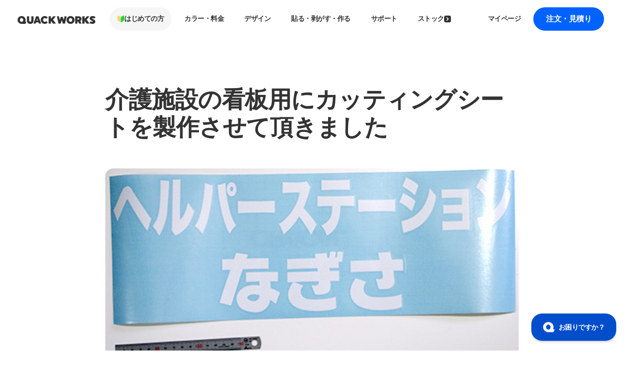

--- FILE ---
content_type: text/html; charset=UTF-8
request_url: https://www.quackworks.jp/6284/
body_size: 20278
content:
<!DOCTYPE html>
<html lang="ja" prefix="og: https://ogp.me/ns#">

<head><script>(function(w,i,g){w[g]=w[g]||[];if(typeof w[g].push=='function')w[g].push(i)})
(window,'GTM-T3DM8M','google_tags_first_party');</script><script>(function(w,d,s,l){w[l]=w[l]||[];(function(){w[l].push(arguments);})('set', 'developer_id.dY2E1Nz', true);
		var f=d.getElementsByTagName(s)[0],
		j=d.createElement(s);j.async=true;j.src='/rcip/';
		f.parentNode.insertBefore(j,f);
		})(window,document,'script','dataLayer');</script>
    <script>
        // パーマリンクが /post_id/ でもGA4にカテゴリーを取得できるようにする
        window.pageCategory = (function() {
            return "製作実績";        })();
    </script>
        <!-- Google Tag Manager -->
    <script>(function(w,d,s,l,i){w[l]=w[l]||[];w[l].push({'gtm.start':
    new Date().getTime(),event:'gtm.js'});var f=d.getElementsByTagName(s)[0],
    j=d.createElement(s),dl=l!='dataLayer'?'&l='+l:'';j.async=true;j.src=
    'https://www.googletagmanager.com/gtm.js?id='+i+dl;f.parentNode.insertBefore(j,f);
    })(window,document,'script','dataLayer','GTM-T3DM8M');</script>
    <!-- End Google Tag Manager -->    
    <meta charset="utf-8">
    <meta http-equiv="X-UA-Compatible" content="IE=edge">
    <meta name="viewport" content="width=device-width" />
    <meta name="format-detection" content="telephone=no" />
    
        <link rel="shortcut icon" href="https://www.quackworks.jp/wp-content/themes/wp_quackworks_v3/dist/images/favicon.ico" type="image/x-icon" />
    <link rel="apple-touch-icon" href="https://www.quackworks.jp/wp-content/themes/wp_quackworks_v3/dist/images/apple-touch-icon.png" />
    
<!-- Google Tag Manager for WordPress by gtm4wp.com -->
<script data-cfasync="false" data-pagespeed-no-defer>
	var gtm4wp_datalayer_name = "dataLayer";
	var dataLayer = dataLayer || [];
	const gtm4wp_use_sku_instead = 0;
	const gtm4wp_currency = 'JPY';
	const gtm4wp_product_per_impression = 10;
	const gtm4wp_clear_ecommerce = false;
	const gtm4wp_datalayer_max_timeout = 2000;
</script>
<!-- End Google Tag Manager for WordPress by gtm4wp.com -->    <script>
        var get_header_messages_ajax_url = 'https://www.quackworks.jp/wp-admin/admin-ajax.php';
    </script>

<!-- Search Engine Optimization by Rank Math PRO - https://rankmath.com/ -->
<title>介護施設の看板用にカッティングシートを製作させて頂きました | 国内最大級のカッティングシート製作専門店 QUACK WORKS</title>
<meta name="description" content="イラストレーターでのご入稿でした。 文字だけのデザインですが、「なぎさ」の部分はあまり見ないフォントを使用されておりこだわりを感じますね。 少し話は逸れますが、フォントの印象というのはとても大事だなぁとしみじみ思います。"/>
<meta name="robots" content="follow, index, max-snippet:-1, max-video-preview:-1, max-image-preview:large"/>
<link rel="canonical" href="https://www.quackworks.jp/6284/" />
<meta property="og:locale" content="ja_JP" />
<meta property="og:type" content="article" />
<meta property="og:title" content="介護施設の看板用にカッティングシートを製作させて頂きました | 国内最大級のカッティングシート製作専門店 QUACK WORKS" />
<meta property="og:description" content="イラストレーターでのご入稿でした。 文字だけのデザインですが、「なぎさ」の部分はあまり見ないフォントを使用されておりこだわりを感じますね。 少し話は逸れますが、フォントの印象というのはとても大事だなぁとしみじみ思います。" />
<meta property="og:url" content="https://www.quackworks.jp/6284/" />
<meta property="og:site_name" content="QUACK WORKS" />
<meta property="article:publisher" content="https://www.facebook.com/quackworks/" />
<meta property="article:tag" content="651標準シート" />
<meta property="article:tag" content="Illustratorでの入稿" />
<meta property="article:tag" content="文字のデザイン" />
<meta property="article:tag" content="貼る前の写真" />
<meta property="article:section" content="製作実績" />
<meta property="og:updated_time" content="2025-10-02T14:51:29+09:00" />
<meta property="og:image" content="https://www.quackworks.jp/wp-content/uploads/2020/02/bbd3b2f96f8fda4c3fdda5a44d953b93a940d46d.jpg" />
<meta property="og:image:secure_url" content="https://www.quackworks.jp/wp-content/uploads/2020/02/bbd3b2f96f8fda4c3fdda5a44d953b93a940d46d.jpg" />
<meta property="og:image:width" content="500" />
<meta property="og:image:height" content="234" />
<meta property="og:image:alt" content="介護施設の看板" />
<meta property="og:image:type" content="image/jpeg" />
<meta property="article:published_time" content="2013-05-20T19:07:36+09:00" />
<meta property="article:modified_time" content="2025-10-02T14:51:29+09:00" />
<meta name="twitter:card" content="summary_large_image" />
<meta name="twitter:title" content="介護施設の看板用にカッティングシートを製作させて頂きました | 国内最大級のカッティングシート製作専門店 QUACK WORKS" />
<meta name="twitter:description" content="イラストレーターでのご入稿でした。 文字だけのデザインですが、「なぎさ」の部分はあまり見ないフォントを使用されておりこだわりを感じますね。 少し話は逸れますが、フォントの印象というのはとても大事だなぁとしみじみ思います。" />
<meta name="twitter:site" content="@QUACKWORKS" />
<meta name="twitter:creator" content="@QUACKWORKS" />
<meta name="twitter:image" content="https://www.quackworks.jp/wp-content/uploads/2020/02/bbd3b2f96f8fda4c3fdda5a44d953b93a940d46d.jpg" />
<meta name="twitter:label1" content="によって書かれた" />
<meta name="twitter:data1" content="QUACK WORKS 編集部" />
<meta name="twitter:label2" content="読む時間" />
<meta name="twitter:data2" content="一分未満" />
<script type="application/ld+json" class="rank-math-schema-pro">{"@context":"https://schema.org","@graph":[{"@type":"TechArticle","headline":"\u4ecb\u8b77\u65bd\u8a2d\u306e\u770b\u677f\u7528\u306b\u30ab\u30c3\u30c6\u30a3\u30f3\u30b0\u30b7\u30fc\u30c8\u3092\u88fd\u4f5c\u3055\u305b\u3066\u9802\u304d\u307e\u3057\u305f | \u56fd\u5185\u6700\u5927\u7d1a\u306e\u30ab\u30c3\u30c6\u30a3\u30f3\u30b0\u30b7\u30fc\u30c8\u88fd\u4f5c\u5c02\u9580\u5e97 QUACK WORKS","description":"\u30a4\u30e9\u30b9\u30c8\u30ec\u30fc\u30bf\u30fc\u3067\u306e\u3054\u5165\u7a3f\u3067\u3057\u305f\u3002 \u6587\u5b57\u3060\u3051\u306e\u30c7\u30b6\u30a4\u30f3\u3067\u3059\u304c\u3001\u300c\u306a\u304e\u3055\u300d\u306e\u90e8\u5206\u306f\u3042\u307e\u308a\u898b\u306a\u3044\u30d5\u30a9\u30f3\u30c8\u3092\u4f7f\u7528\u3055\u308c\u3066\u304a\u308a\u3053\u3060\u308f\u308a\u3092\u611f\u3058\u307e\u3059\u306d\u3002 \u5c11\u3057\u8a71\u306f\u9038\u308c\u307e\u3059\u304c\u3001\u30d5\u30a9\u30f3\u30c8\u306e\u5370\u8c61\u3068\u3044\u3046\u306e\u306f\u3068\u3066\u3082\u5927\u4e8b\u3060\u306a\u3041\u3068\u3057\u307f\u3058\u307f\u601d\u3044\u307e\u3059\u3002","datePublished":"2013-05-20T19:07:36+09:00","dateModified":"2025-10-02T14:51:29+09:00","image":{"@type":"ImageObject","url":"https://www.quackworks.jp/wp-content/uploads/2020/02/bbd3b2f96f8fda4c3fdda5a44d953b93a940d46d.jpg"},"mainEntity":{"@type":"FAQPage","mainEntity":[{"@type":"Question","name":"\u3053\u306e\u88fd\u4f5c\u4e8b\u4f8b\u306e\u30b7\u30fc\u30c8\u30ab\u30e9\u30fc\u306f\u4f55\u3067\u3059\u304b\uff1f","acceptedAnswer":{"@type":"Answer","text":"\u3053\u306e\u4e8b\u4f8b\u3067\u306f\u300c\u300d\u304c\u4f7f\u7528\u3055\u308c\u307e\u3057\u305f\u3002"}}]},"author":{"@type":"Person","name":"QUACK WORKS \u7de8\u96c6\u90e8","url":"https://www.quackworks.jp/"},"material":"651\u6a19\u6e96\u30b7\u30fc\u30c8| \u8cbc\u308b\u524d\u306e\u5199\u771f","keywords":"\u8cbc\u308b\u524d\u306e\u5199\u771f","about":{"@type":"Thing","name":"Illustrator\u3067\u306e\u5165\u7a3f| \u6587\u5b57\u306e\u30c7\u30b6\u30a4\u30f3| \u8cbc\u308b\u524d\u306e\u5199\u771f"}},{"@type":"Organization","@id":"https://www.quackworks.jp/#organization","name":"\u682a\u5f0f\u4f1a\u793e\u30d5\u30eb\u30c3\u30c8","sameAs":["https://www.facebook.com/quackworks/","https://twitter.com/QUACKWORKS","https://www.instagram.com/_quackworks/","https://bsky.app/profile/quackworks.jp","https://www.youtube.com/@quackworks"],"logo":{"@type":"ImageObject","@id":"https://www.quackworks.jp/#logo","url":"https://www.quackworks.jp/wp-content/uploads/2025/02/ogp.png","contentUrl":"https://www.quackworks.jp/wp-content/uploads/2025/02/ogp.png","caption":"QUACK WORKS","inLanguage":"ja","width":"1200","height":"630"}},{"@type":"WebSite","@id":"https://www.quackworks.jp/#website","url":"https://www.quackworks.jp","name":"QUACK WORKS","alternateName":"\u30af\u30ef\u30c3\u30af\u30ef\u30fc\u30af\u30b9","publisher":{"@id":"https://www.quackworks.jp/#organization"},"inLanguage":"ja"},{"@type":"ImageObject","@id":"https://www.quackworks.jp/wp-content/uploads/2020/02/bbd3b2f96f8fda4c3fdda5a44d953b93a940d46d.jpg","url":"https://www.quackworks.jp/wp-content/uploads/2020/02/bbd3b2f96f8fda4c3fdda5a44d953b93a940d46d.jpg","width":"500","height":"234","caption":"\u4ecb\u8b77\u65bd\u8a2d\u306e\u770b\u677f","inLanguage":"ja"},{"@type":"BreadcrumbList","@id":"https://www.quackworks.jp/6284/#breadcrumb","itemListElement":[{"@type":"ListItem","position":"1","item":{"@id":"https://www.quackworks.jp","name":"\u30ab\u30c3\u30c6\u30a3\u30f3\u30b0\u30b7\u30fc\u30c8\u88fd\u4f5c"}},{"@type":"ListItem","position":"2","item":{"@id":"https://www.quackworks.jp/product/","name":"\u88fd\u4f5c\u5b9f\u7e3e"}},{"@type":"ListItem","position":"3","item":{"@id":"https://www.quackworks.jp/6284/","name":"\u4ecb\u8b77\u65bd\u8a2d\u306e\u770b\u677f\u7528\u306b\u30ab\u30c3\u30c6\u30a3\u30f3\u30b0\u30b7\u30fc\u30c8\u3092\u88fd\u4f5c\u3055\u305b\u3066\u9802\u304d\u307e\u3057\u305f"}}]},{"@type":"WebPage","@id":"https://www.quackworks.jp/6284/#webpage","url":"https://www.quackworks.jp/6284/","name":"\u4ecb\u8b77\u65bd\u8a2d\u306e\u770b\u677f\u7528\u306b\u30ab\u30c3\u30c6\u30a3\u30f3\u30b0\u30b7\u30fc\u30c8\u3092\u88fd\u4f5c\u3055\u305b\u3066\u9802\u304d\u307e\u3057\u305f | \u56fd\u5185\u6700\u5927\u7d1a\u306e\u30ab\u30c3\u30c6\u30a3\u30f3\u30b0\u30b7\u30fc\u30c8\u88fd\u4f5c\u5c02\u9580\u5e97 QUACK WORKS","datePublished":"2013-05-20T19:07:36+09:00","dateModified":"2025-10-02T14:51:29+09:00","isPartOf":{"@id":"https://www.quackworks.jp/#website"},"primaryImageOfPage":{"@id":"https://www.quackworks.jp/wp-content/uploads/2020/02/bbd3b2f96f8fda4c3fdda5a44d953b93a940d46d.jpg"},"inLanguage":"ja","breadcrumb":{"@id":"https://www.quackworks.jp/6284/#breadcrumb"}},{"@type":"Person","@id":"https://www.quackworks.jp/6284/#author","name":"QUACK WORKS \u7de8\u96c6\u90e8","image":{"@type":"ImageObject","@id":"https://secure.gravatar.com/avatar/6b30bb00606c3bd09a272106ee5c97959755d2b51efdcb3ccbca56a1fa61c6cb?s=96&amp;d=mm&amp;r=g","url":"https://secure.gravatar.com/avatar/6b30bb00606c3bd09a272106ee5c97959755d2b51efdcb3ccbca56a1fa61c6cb?s=96&amp;d=mm&amp;r=g","caption":"QUACK WORKS \u7de8\u96c6\u90e8","inLanguage":"ja"},"sameAs":["https://www.quackworks.jp/"],"worksFor":{"@id":"https://www.quackworks.jp/#organization"}},{"@type":"Article","headline":"\u4ecb\u8b77\u65bd\u8a2d\u306e\u770b\u677f\u7528\u306b\u30ab\u30c3\u30c6\u30a3\u30f3\u30b0\u30b7\u30fc\u30c8\u3092\u88fd\u4f5c\u3055\u305b\u3066\u9802\u304d\u307e\u3057\u305f | \u56fd\u5185\u6700\u5927\u7d1a\u306e\u30ab\u30c3\u30c6\u30a3\u30f3\u30b0\u30b7\u30fc\u30c8\u88fd\u4f5c\u5c02\u9580\u5e97 QUACK WORKS","datePublished":"2013-05-20T19:07:36+09:00","dateModified":"2025-10-02T14:51:29+09:00","articleSection":"\u88fd\u4f5c\u5b9f\u7e3e","author":{"@id":"https://www.quackworks.jp/6284/#author","name":"QUACK WORKS \u7de8\u96c6\u90e8"},"publisher":{"@id":"https://www.quackworks.jp/#organization"},"description":"\u30a4\u30e9\u30b9\u30c8\u30ec\u30fc\u30bf\u30fc\u3067\u306e\u3054\u5165\u7a3f\u3067\u3057\u305f\u3002 \u6587\u5b57\u3060\u3051\u306e\u30c7\u30b6\u30a4\u30f3\u3067\u3059\u304c\u3001\u300c\u306a\u304e\u3055\u300d\u306e\u90e8\u5206\u306f\u3042\u307e\u308a\u898b\u306a\u3044\u30d5\u30a9\u30f3\u30c8\u3092\u4f7f\u7528\u3055\u308c\u3066\u304a\u308a\u3053\u3060\u308f\u308a\u3092\u611f\u3058\u307e\u3059\u306d\u3002 \u5c11\u3057\u8a71\u306f\u9038\u308c\u307e\u3059\u304c\u3001\u30d5\u30a9\u30f3\u30c8\u306e\u5370\u8c61\u3068\u3044\u3046\u306e\u306f\u3068\u3066\u3082\u5927\u4e8b\u3060\u306a\u3041\u3068\u3057\u307f\u3058\u307f\u601d\u3044\u307e\u3059\u3002","name":"\u4ecb\u8b77\u65bd\u8a2d\u306e\u770b\u677f\u7528\u306b\u30ab\u30c3\u30c6\u30a3\u30f3\u30b0\u30b7\u30fc\u30c8\u3092\u88fd\u4f5c\u3055\u305b\u3066\u9802\u304d\u307e\u3057\u305f | \u56fd\u5185\u6700\u5927\u7d1a\u306e\u30ab\u30c3\u30c6\u30a3\u30f3\u30b0\u30b7\u30fc\u30c8\u88fd\u4f5c\u5c02\u9580\u5e97 QUACK WORKS","@id":"https://www.quackworks.jp/6284/#richSnippet","isPartOf":{"@id":"https://www.quackworks.jp/6284/#webpage"},"image":{"@id":"https://www.quackworks.jp/wp-content/uploads/2020/02/bbd3b2f96f8fda4c3fdda5a44d953b93a940d46d.jpg"},"inLanguage":"ja","mainEntityOfPage":{"@id":"https://www.quackworks.jp/6284/#webpage"}}]}</script>
<!-- /Rank Math WordPress SEO プラグイン -->

<link rel='dns-prefetch' href='//js.stripe.com' />
<link rel='dns-prefetch' href='//checkout.stripe.com' />
<link rel="alternate" type="application/rss+xml" title="国内最大級のカッティングシート製作専門店 QUACK WORKS &raquo; 介護施設の看板用にカッティングシートを製作させて頂きました のコメントのフィード" href="https://www.quackworks.jp/6284/feed/" />
<link rel="alternate" title="oEmbed (JSON)" type="application/json+oembed" href="https://www.quackworks.jp/wp-json/oembed/1.0/embed?url=https%3A%2F%2Fwww.quackworks.jp%2F6284%2F" />
<link rel="alternate" title="oEmbed (XML)" type="text/xml+oembed" href="https://www.quackworks.jp/wp-json/oembed/1.0/embed?url=https%3A%2F%2Fwww.quackworks.jp%2F6284%2F&#038;format=xml" />
<style id='wp-img-auto-sizes-contain-inline-css' type='text/css'>
img:is([sizes=auto i],[sizes^="auto," i]){contain-intrinsic-size:3000px 1500px}
/*# sourceURL=wp-img-auto-sizes-contain-inline-css */
</style>
<style id='wp-emoji-styles-inline-css' type='text/css'>

	img.wp-smiley, img.emoji {
		display: inline !important;
		border: none !important;
		box-shadow: none !important;
		height: 1em !important;
		width: 1em !important;
		margin: 0 0.07em !important;
		vertical-align: -0.1em !important;
		background: none !important;
		padding: 0 !important;
	}
/*# sourceURL=wp-emoji-styles-inline-css */
</style>
<link rel='stylesheet' id='wp-block-library-css' href='https://www.quackworks.jp/wp-includes/css/dist/block-library/style.min.css?ver=db697d384048139e6578cc59a153362a' type='text/css' media='all' />
<link rel='stylesheet' id='wc-blocks-style-css' href='https://www.quackworks.jp/wp-content/plugins/woocommerce/assets/client/blocks/wc-blocks.css?ver=wc-10.4.3' type='text/css' media='all' />
<style id='global-styles-inline-css' type='text/css'>
:root{--wp--preset--aspect-ratio--square: 1;--wp--preset--aspect-ratio--4-3: 4/3;--wp--preset--aspect-ratio--3-4: 3/4;--wp--preset--aspect-ratio--3-2: 3/2;--wp--preset--aspect-ratio--2-3: 2/3;--wp--preset--aspect-ratio--16-9: 16/9;--wp--preset--aspect-ratio--9-16: 9/16;--wp--preset--color--black: #000000;--wp--preset--color--cyan-bluish-gray: #abb8c3;--wp--preset--color--white: #ffffff;--wp--preset--color--pale-pink: #f78da7;--wp--preset--color--vivid-red: #cf2e2e;--wp--preset--color--luminous-vivid-orange: #ff6900;--wp--preset--color--luminous-vivid-amber: #fcb900;--wp--preset--color--light-green-cyan: #7bdcb5;--wp--preset--color--vivid-green-cyan: #00d084;--wp--preset--color--pale-cyan-blue: #8ed1fc;--wp--preset--color--vivid-cyan-blue: #0693e3;--wp--preset--color--vivid-purple: #9b51e0;--wp--preset--gradient--vivid-cyan-blue-to-vivid-purple: linear-gradient(135deg,rgb(6,147,227) 0%,rgb(155,81,224) 100%);--wp--preset--gradient--light-green-cyan-to-vivid-green-cyan: linear-gradient(135deg,rgb(122,220,180) 0%,rgb(0,208,130) 100%);--wp--preset--gradient--luminous-vivid-amber-to-luminous-vivid-orange: linear-gradient(135deg,rgb(252,185,0) 0%,rgb(255,105,0) 100%);--wp--preset--gradient--luminous-vivid-orange-to-vivid-red: linear-gradient(135deg,rgb(255,105,0) 0%,rgb(207,46,46) 100%);--wp--preset--gradient--very-light-gray-to-cyan-bluish-gray: linear-gradient(135deg,rgb(238,238,238) 0%,rgb(169,184,195) 100%);--wp--preset--gradient--cool-to-warm-spectrum: linear-gradient(135deg,rgb(74,234,220) 0%,rgb(151,120,209) 20%,rgb(207,42,186) 40%,rgb(238,44,130) 60%,rgb(251,105,98) 80%,rgb(254,248,76) 100%);--wp--preset--gradient--blush-light-purple: linear-gradient(135deg,rgb(255,206,236) 0%,rgb(152,150,240) 100%);--wp--preset--gradient--blush-bordeaux: linear-gradient(135deg,rgb(254,205,165) 0%,rgb(254,45,45) 50%,rgb(107,0,62) 100%);--wp--preset--gradient--luminous-dusk: linear-gradient(135deg,rgb(255,203,112) 0%,rgb(199,81,192) 50%,rgb(65,88,208) 100%);--wp--preset--gradient--pale-ocean: linear-gradient(135deg,rgb(255,245,203) 0%,rgb(182,227,212) 50%,rgb(51,167,181) 100%);--wp--preset--gradient--electric-grass: linear-gradient(135deg,rgb(202,248,128) 0%,rgb(113,206,126) 100%);--wp--preset--gradient--midnight: linear-gradient(135deg,rgb(2,3,129) 0%,rgb(40,116,252) 100%);--wp--preset--font-size--small: 13px;--wp--preset--font-size--medium: 20px;--wp--preset--font-size--large: 36px;--wp--preset--font-size--x-large: 42px;--wp--preset--spacing--20: 0.44rem;--wp--preset--spacing--30: 0.67rem;--wp--preset--spacing--40: 1rem;--wp--preset--spacing--50: 1.5rem;--wp--preset--spacing--60: 2.25rem;--wp--preset--spacing--70: 3.38rem;--wp--preset--spacing--80: 5.06rem;--wp--preset--shadow--natural: 6px 6px 9px rgba(0, 0, 0, 0.2);--wp--preset--shadow--deep: 12px 12px 50px rgba(0, 0, 0, 0.4);--wp--preset--shadow--sharp: 6px 6px 0px rgba(0, 0, 0, 0.2);--wp--preset--shadow--outlined: 6px 6px 0px -3px rgb(255, 255, 255), 6px 6px rgb(0, 0, 0);--wp--preset--shadow--crisp: 6px 6px 0px rgb(0, 0, 0);}:where(.is-layout-flex){gap: 0.5em;}:where(.is-layout-grid){gap: 0.5em;}body .is-layout-flex{display: flex;}.is-layout-flex{flex-wrap: wrap;align-items: center;}.is-layout-flex > :is(*, div){margin: 0;}body .is-layout-grid{display: grid;}.is-layout-grid > :is(*, div){margin: 0;}:where(.wp-block-columns.is-layout-flex){gap: 2em;}:where(.wp-block-columns.is-layout-grid){gap: 2em;}:where(.wp-block-post-template.is-layout-flex){gap: 1.25em;}:where(.wp-block-post-template.is-layout-grid){gap: 1.25em;}.has-black-color{color: var(--wp--preset--color--black) !important;}.has-cyan-bluish-gray-color{color: var(--wp--preset--color--cyan-bluish-gray) !important;}.has-white-color{color: var(--wp--preset--color--white) !important;}.has-pale-pink-color{color: var(--wp--preset--color--pale-pink) !important;}.has-vivid-red-color{color: var(--wp--preset--color--vivid-red) !important;}.has-luminous-vivid-orange-color{color: var(--wp--preset--color--luminous-vivid-orange) !important;}.has-luminous-vivid-amber-color{color: var(--wp--preset--color--luminous-vivid-amber) !important;}.has-light-green-cyan-color{color: var(--wp--preset--color--light-green-cyan) !important;}.has-vivid-green-cyan-color{color: var(--wp--preset--color--vivid-green-cyan) !important;}.has-pale-cyan-blue-color{color: var(--wp--preset--color--pale-cyan-blue) !important;}.has-vivid-cyan-blue-color{color: var(--wp--preset--color--vivid-cyan-blue) !important;}.has-vivid-purple-color{color: var(--wp--preset--color--vivid-purple) !important;}.has-black-background-color{background-color: var(--wp--preset--color--black) !important;}.has-cyan-bluish-gray-background-color{background-color: var(--wp--preset--color--cyan-bluish-gray) !important;}.has-white-background-color{background-color: var(--wp--preset--color--white) !important;}.has-pale-pink-background-color{background-color: var(--wp--preset--color--pale-pink) !important;}.has-vivid-red-background-color{background-color: var(--wp--preset--color--vivid-red) !important;}.has-luminous-vivid-orange-background-color{background-color: var(--wp--preset--color--luminous-vivid-orange) !important;}.has-luminous-vivid-amber-background-color{background-color: var(--wp--preset--color--luminous-vivid-amber) !important;}.has-light-green-cyan-background-color{background-color: var(--wp--preset--color--light-green-cyan) !important;}.has-vivid-green-cyan-background-color{background-color: var(--wp--preset--color--vivid-green-cyan) !important;}.has-pale-cyan-blue-background-color{background-color: var(--wp--preset--color--pale-cyan-blue) !important;}.has-vivid-cyan-blue-background-color{background-color: var(--wp--preset--color--vivid-cyan-blue) !important;}.has-vivid-purple-background-color{background-color: var(--wp--preset--color--vivid-purple) !important;}.has-black-border-color{border-color: var(--wp--preset--color--black) !important;}.has-cyan-bluish-gray-border-color{border-color: var(--wp--preset--color--cyan-bluish-gray) !important;}.has-white-border-color{border-color: var(--wp--preset--color--white) !important;}.has-pale-pink-border-color{border-color: var(--wp--preset--color--pale-pink) !important;}.has-vivid-red-border-color{border-color: var(--wp--preset--color--vivid-red) !important;}.has-luminous-vivid-orange-border-color{border-color: var(--wp--preset--color--luminous-vivid-orange) !important;}.has-luminous-vivid-amber-border-color{border-color: var(--wp--preset--color--luminous-vivid-amber) !important;}.has-light-green-cyan-border-color{border-color: var(--wp--preset--color--light-green-cyan) !important;}.has-vivid-green-cyan-border-color{border-color: var(--wp--preset--color--vivid-green-cyan) !important;}.has-pale-cyan-blue-border-color{border-color: var(--wp--preset--color--pale-cyan-blue) !important;}.has-vivid-cyan-blue-border-color{border-color: var(--wp--preset--color--vivid-cyan-blue) !important;}.has-vivid-purple-border-color{border-color: var(--wp--preset--color--vivid-purple) !important;}.has-vivid-cyan-blue-to-vivid-purple-gradient-background{background: var(--wp--preset--gradient--vivid-cyan-blue-to-vivid-purple) !important;}.has-light-green-cyan-to-vivid-green-cyan-gradient-background{background: var(--wp--preset--gradient--light-green-cyan-to-vivid-green-cyan) !important;}.has-luminous-vivid-amber-to-luminous-vivid-orange-gradient-background{background: var(--wp--preset--gradient--luminous-vivid-amber-to-luminous-vivid-orange) !important;}.has-luminous-vivid-orange-to-vivid-red-gradient-background{background: var(--wp--preset--gradient--luminous-vivid-orange-to-vivid-red) !important;}.has-very-light-gray-to-cyan-bluish-gray-gradient-background{background: var(--wp--preset--gradient--very-light-gray-to-cyan-bluish-gray) !important;}.has-cool-to-warm-spectrum-gradient-background{background: var(--wp--preset--gradient--cool-to-warm-spectrum) !important;}.has-blush-light-purple-gradient-background{background: var(--wp--preset--gradient--blush-light-purple) !important;}.has-blush-bordeaux-gradient-background{background: var(--wp--preset--gradient--blush-bordeaux) !important;}.has-luminous-dusk-gradient-background{background: var(--wp--preset--gradient--luminous-dusk) !important;}.has-pale-ocean-gradient-background{background: var(--wp--preset--gradient--pale-ocean) !important;}.has-electric-grass-gradient-background{background: var(--wp--preset--gradient--electric-grass) !important;}.has-midnight-gradient-background{background: var(--wp--preset--gradient--midnight) !important;}.has-small-font-size{font-size: var(--wp--preset--font-size--small) !important;}.has-medium-font-size{font-size: var(--wp--preset--font-size--medium) !important;}.has-large-font-size{font-size: var(--wp--preset--font-size--large) !important;}.has-x-large-font-size{font-size: var(--wp--preset--font-size--x-large) !important;}
/*# sourceURL=global-styles-inline-css */
</style>

<style id='classic-theme-styles-inline-css' type='text/css'>
/*! This file is auto-generated */
.wp-block-button__link{color:#fff;background-color:#32373c;border-radius:9999px;box-shadow:none;text-decoration:none;padding:calc(.667em + 2px) calc(1.333em + 2px);font-size:1.125em}.wp-block-file__button{background:#32373c;color:#fff;text-decoration:none}
/*# sourceURL=/wp-includes/css/classic-themes.min.css */
</style>
<link rel='stylesheet' id='stripe-checkout-button-css' href='https://checkout.stripe.com/v3/checkout/button.css' type='text/css' media='all' />
<link rel='stylesheet' id='simpay-public-css' href='https://www.quackworks.jp/wp-content/plugins/stripe/includes/core/assets/css/simpay-public.min.css?ver=4.16.1' type='text/css' media='all' />
<style id='woocommerce-inline-inline-css' type='text/css'>
.woocommerce form .form-row .required { visibility: visible; }
/*# sourceURL=woocommerce-inline-inline-css */
</style>
<link rel='stylesheet' id='woo-variation-swatches-css' href='https://www.quackworks.jp/wp-content/plugins/woo-variation-swatches/assets/css/frontend.min.css?ver=1765906369' type='text/css' media='all' />
<style id='woo-variation-swatches-inline-css' type='text/css'>
:root {
--wvs-tick:url("data:image/svg+xml;utf8,%3Csvg filter='drop-shadow(0px 0px 2px rgb(0 0 0 / .8))' xmlns='http://www.w3.org/2000/svg'  viewBox='0 0 30 30'%3E%3Cpath fill='none' stroke='%23ffffff' stroke-linecap='round' stroke-linejoin='round' stroke-width='4' d='M4 16L11 23 27 7'/%3E%3C/svg%3E");

--wvs-cross:url("data:image/svg+xml;utf8,%3Csvg filter='drop-shadow(0px 0px 5px rgb(255 255 255 / .6))' xmlns='http://www.w3.org/2000/svg' width='72px' height='72px' viewBox='0 0 24 24'%3E%3Cpath fill='none' stroke='%23ff0000' stroke-linecap='round' stroke-width='0.6' d='M5 5L19 19M19 5L5 19'/%3E%3C/svg%3E");
--wvs-single-product-item-width:30px;
--wvs-single-product-item-height:30px;
--wvs-single-product-item-font-size:16px}
/*# sourceURL=woo-variation-swatches-inline-css */
</style>
<link rel='stylesheet' id='slick-carousel-theme-css' href='https://www.quackworks.jp/wp-content/themes/wp_quackworks_v3/dist/css/vendor/slick-theme.css?ver=db697d384048139e6578cc59a153362a' type='text/css' media='all' />
<link rel='stylesheet' id='slick-carousel-css' href='https://www.quackworks.jp/wp-content/themes/wp_quackworks_v3/dist/css/vendor/slick.css?ver=db697d384048139e6578cc59a153362a' type='text/css' media='all' />
<link rel='stylesheet' id='simplebar-css' href='https://www.quackworks.jp/wp-content/themes/wp_quackworks_v3/dist/css/vendor/simplebar.css?ver=db697d384048139e6578cc59a153362a' type='text/css' media='all' />
<link rel='stylesheet' id='default-styles-css' href='https://www.quackworks.jp/wp-content/themes/wp_quackworks_v3/dist/css/common.css?ver=db697d384048139e6578cc59a153362a' type='text/css' media='all' />
<link rel='stylesheet' id='utility-styles-css' href='https://www.quackworks.jp/wp-content/themes/wp_quackworks_v3/dist/css/utility.css?ver=db697d384048139e6578cc59a153362a' type='text/css' media='all' />
<link rel='stylesheet' id='jquery-ui-style-css' href='https://www.quackworks.jp/wp-content/themes/wp_quackworks_v3/dist/css/vendor/jquery-ui.min.css?ver=db697d384048139e6578cc59a153362a' type='text/css' media='all' />
<link rel='stylesheet' id='page-styles-css' href='https://www.quackworks.jp/wp-content/themes/wp_quackworks_v3/dist/css/page.css?ver=db697d384048139e6578cc59a153362a' type='text/css' media='all' />
<script type="text/javascript" src="https://www.quackworks.jp/wp-includes/js/jquery/jquery.min.js?ver=3.7.1" id="jquery-core-js"></script>
<script type="text/javascript" src="https://www.quackworks.jp/wp-includes/js/jquery/jquery-migrate.min.js?ver=3.4.1" id="jquery-migrate-js"></script>
<script type="text/javascript" src="https://www.quackworks.jp/wp-content/plugins/woocommerce/assets/js/jquery-blockui/jquery.blockUI.min.js?ver=2.7.0-wc.10.4.3" id="wc-jquery-blockui-js" data-wp-strategy="defer"></script>
<script type="text/javascript" id="wc-add-to-cart-js-extra">
/* <![CDATA[ */
var wc_add_to_cart_params = {"ajax_url":"/wp-admin/admin-ajax.php","wc_ajax_url":"/?wc-ajax=%%endpoint%%","i18n_view_cart":"\u304a\u8cb7\u3044\u7269\u30ab\u30b4\u3092\u8868\u793a","cart_url":"https://www.quackworks.jp/stock/cart/","is_cart":"","cart_redirect_after_add":"yes"};
//# sourceURL=wc-add-to-cart-js-extra
/* ]]> */
</script>
<script type="text/javascript" src="https://www.quackworks.jp/wp-content/plugins/woocommerce/assets/js/frontend/add-to-cart.min.js?ver=10.4.3" id="wc-add-to-cart-js" defer="defer" data-wp-strategy="defer"></script>
<script type="text/javascript" src="https://www.quackworks.jp/wp-content/plugins/woocommerce/assets/js/js-cookie/js.cookie.min.js?ver=2.1.4-wc.10.4.3" id="wc-js-cookie-js" defer="defer" data-wp-strategy="defer"></script>
<script type="text/javascript" id="woocommerce-js-extra">
/* <![CDATA[ */
var woocommerce_params = {"ajax_url":"/wp-admin/admin-ajax.php","wc_ajax_url":"/?wc-ajax=%%endpoint%%","i18n_password_show":"\u30d1\u30b9\u30ef\u30fc\u30c9\u3092\u8868\u793a","i18n_password_hide":"\u30d1\u30b9\u30ef\u30fc\u30c9\u3092\u96a0\u3059"};
//# sourceURL=woocommerce-js-extra
/* ]]> */
</script>
<script type="text/javascript" src="https://www.quackworks.jp/wp-content/plugins/woocommerce/assets/js/frontend/woocommerce.min.js?ver=10.4.3" id="woocommerce-js" defer="defer" data-wp-strategy="defer"></script>
<link rel="https://api.w.org/" href="https://www.quackworks.jp/wp-json/" /><link rel="alternate" title="JSON" type="application/json" href="https://www.quackworks.jp/wp-json/wp/v2/posts/6284" /><link rel="EditURI" type="application/rsd+xml" title="RSD" href="https://www.quackworks.jp/xmlrpc.php?rsd" />

<link rel='shortlink' href='https://www.quackworks.jp/?p=6284' />
<!-- Google Tag Manager for WordPress by gtm4wp.com -->
<!-- GTM Container placement set to off -->
<script data-cfasync="false" data-pagespeed-no-defer type="text/javascript">
	var dataLayer_content = {"pagePostType":"post","pagePostType2":"single-post","pageCategory":["product"],"pageAttributes":["651sheet","ai","font-design","before"],"pagePostAuthor":"QUACK WORKS 編集部"};
	dataLayer.push( dataLayer_content );
</script>
<script data-cfasync="false" data-pagespeed-no-defer type="text/javascript">
	console.warn && console.warn("[GTM4WP] Google Tag Manager container code placement set to OFF !!!");
	console.warn && console.warn("[GTM4WP] Data layer codes are active but GTM container must be loaded using custom coding !!!");
</script>
<!-- End Google Tag Manager for WordPress by gtm4wp.com --><!-- Google site verification - Google for WooCommerce -->
<meta name="google-site-verification" content="MWba_zKe0cb-co9-fLnko_7fkHkzUrkmlWryXDKeHHQ" />
	<noscript><style>.woocommerce-product-gallery{ opacity: 1 !important; }</style></noscript>
	    <script>
        // テンプレートURLの定義（画像パス用）
        var templateUrl = 'https://www.quackworks.jp/wp-content/themes/wp_quackworks_v3';
        // Ajax用のホストURL定義
        var __ajax_host__ = 'https://www.quackworks.jp';
    </script>
</head>


<body class="">
        <!-- Google Tag Manager (noscript) -->
    <noscript><iframe src="https://www.googletagmanager.com/ns.html?id=GTM-T3DM8M"
    height="0" width="0" style="display:none;visibility:hidden"></iframe></noscript>
    <!-- End Google Tag Manager (noscript) -->
    <!-- 動作確認用 -->
    
    <header class="header">
        <div class="header__inner">
                            <h1 class="header__logo">
                    <a href="https://www.quackworks.jp" class="header__logo-link">
                        <img src="https://www.quackworks.jp/wp-content/themes/wp_quackworks_v3/dist/images/logo-black.svg"
                            alt="国内最大級のカッティングシート製作専門店 QUACK WORKS" class="header__logo-image" width="160" height="auto">
                    </a>
                </h1>
                
                <a href="https://order.quackworks.jp/order/attention.html" class="header__cart">
                    <img src="https://www.quackworks.jp/wp-content/themes/wp_quackworks_v3/dist/images/icon-cart--blue.svg" alt="カート"
                        class="header__cart-icon">
                </a>

                <button class="header__toggle" aria-expanded="false" aria-controls="header" aria-label="メニューを開く">
                    <span class="header__toggle-line"></span>
                    <span class="header__toggle-line"></span>
                    <span class="header__toggle-line"></span>
                </button>



                                <!-- SP・タブレット用のナビゲーション -->
                <nav class="header-nav header-nav--sp">
                    <div class="header-nav__sp-head-container">
                        <div class="header-nav__sp-head">
                            <a href="/" class=""><img
                                    src="https://www.quackworks.jp/wp-content/themes/wp_quackworks_v3/dist/images/logo-blue.svg"
                                    alt="quackworks"></a>
                            <button href="" class="button-circle"><img
                                    src="https://www.quackworks.jp/wp-content/themes/wp_quackworks_v3/dist/images/icon-close.svg"
                                    alt="とじる"></button>
                        </div>
                        <ul class="header-nav__sp-head">
                            <li class=" header-nav__sp-head-button ">
                                <a href="https://order.quackworks.jp/login" class="button-border">マイページ</a>
                            </li>
                            <li class=" header-nav__sp-head-button ">
                                <a href="https://order.quackworks.jp/order/attention.html"
                                    class="button button--blue">注文・見積り</a>
                            </li>
                        </ul>
                    </div>
                    <ul class="header-nav__content" id="header-nav">
                        <li class="header-nav__item">
                            <div
                                class="header-nav__link header-nav__link--current">
                                <a href="/guide/" class="header-nav__link-text">
                                    <img src="https://www.quackworks.jp/wp-content/themes/wp_quackworks_v3/dist/images/icon-begginer.svg"
                                        alt="はじめての方" class="header-nav__link-icon" width="14" height="14">
                                    はじめての方
                                </a>
                                <img src="https://www.quackworks.jp/wp-content/themes/wp_quackworks_v3/dist/images/icon-angle--down.svg"
                                    alt="下矢印" class="header-nav__link-arrow">
                            </div>
                            <div class="header-nav__dropdown">
                                <ul class="header-nav__dropdown-menu header-nav__dropdown-menu--small">
                                    <li class="header-nav__dropdown-item">
                                        <a href="/guide/cut/"
                                            class="card-link header-nav__dropdown-card ">
                                            <span class="icon-square">
                                                <img src="https://www.quackworks.jp/wp-content/themes/wp_quackworks_v3/dist/images/icon-cuttingsheet.svg"
                                                    alt="カッティングシートとはのアイコン" width="16" height="16">
                                            </span>
                                            <span class="card-link__content">
                                                <span
                                                    class="card-link__subtitle header-nav__dropdown-card-title ">カッティングシートとは
                                                </span>
                                                <span class="card-link__text ">カッティングシートという素材について</span>
                                            </span>
                                        </a>
                                    </li>
                                    <li class="header-nav__dropdown-item">
                                        <a href="/guide/flow/"
                                            class="card-link header-nav__dropdown-card ">
                                            <span class="icon-square">
                                                <img src="https://www.quackworks.jp/wp-content/themes/wp_quackworks_v3/dist/images/icon-flow.svg"
                                                    alt="納品までの流れのアイコン" width="16" height="16">
                                            </span>
                                            <span class="card-link__content">
                                                <span class="card-link__subtitle header-nav__dropdown-card-title ">納品までの流れ
                                                </span>
                                                <span class="card-link__text ">はじめての方はまずはこのページ</span>
                                            </span>
                                        </a>
                                    </li>
                                    <li class="header-nav__dropdown-item">
                                        <a href="/guide/differences/"
                                            class="card-link header-nav__dropdown-card ">
                                            <span class="icon-square">
                                                <img src="https://www.quackworks.jp/wp-content/themes/wp_quackworks_v3/dist/images/icon-different.svg"
                                                    alt="印刷ステッカーとの違いのアイコン" width="18" height="16">
                                            </span>
                                            <span class="card-link__content">
                                                <span
                                                    class="card-link__subtitle header-nav__dropdown-card-title ">印刷ステッカーとの違い
                                                </span>
                                                <span class="card-link__text ">カッティングシートと印刷ステッカーの比較</span>
                                            </span>
                                        </a>
                                    </li>

                                    <li class="header-nav__dropdown-item">
                                        <a href="/guide/service/"
                                            class="card-link header-nav__dropdown-card ">
                                            <span class="icon-square">
                                                <img src="https://www.quackworks.jp/wp-content/themes/wp_quackworks_v3/dist/images/icon-strength.svg"
                                                    alt="できること・できないことのアイコン" width="18" height="16">
                                            </span>
                                            <span class="card-link__content">
                                                <span
                                                    class="card-link__subtitle header-nav__dropdown-card-title ">できること・できないこと
                                                </span>
                                                <span class="card-link__text ">クワックワークスの強み</span>
                                            </span>
                                        </a>
                                    </li>
                                </ul>
                                <ul
                                    class="header-nav__dropdown-menu header-nav__dropdown-menu--small header-nav__dropdown-menu--border-top">
                                    <li class="header-nav__dropdown-item">
                                        <a href="/guide/case/"
                                            class="card-link header-nav__dropdown-card ">
                                            <span class="icon-square icon-square--yellow">
                                                <img src="https://www.quackworks.jp/wp-content/themes/wp_quackworks_v3/dist/images/icon-bag.svg"
                                                    alt="導入企業のアイコン" width="16" height="16">
                                            </span>
                                            <span class="card-link__content">
                                                <span class="card-link__subtitle header-nav__dropdown-card-title ">導入企業
                                                </span>
                                                <span class="card-link__text ">ご注文いただいたお客様のご紹介</span>
                                            </span>
                                        </a>
                                    </li>
                                    <li class="header-nav__dropdown-item">
                                        <a href="/product/"
                                            class="card-link header-nav__dropdown-card header-nav__dropdown-card--current">
                                            <span class="icon-square icon-square--yellow">
                                                <img src="https://www.quackworks.jp/wp-content/themes/wp_quackworks_v3/dist/images/icon-camera.svg"
                                                    alt="製作実績のアイコン" width="18" height="16">
                                            </span>
                                            <span class="card-link__content">
                                                <span class="card-link__subtitle header-nav__dropdown-card-title ">製作実績
                                                </span>
                                                <span class="card-link__text ">お客様から送っていただいた実際の写真</span>
                                            </span>
                                        </a>
                                    </li>
                                </ul>
                            </div>
                        </li>

                        <li class="header-nav__item">
                            <div
                                class="header-nav__link ">
                                <a href="/sheet/" class="header-nav__link-text">
                                    カラー・料金
                                </a>
                                <img src="https://www.quackworks.jp/wp-content/themes/wp_quackworks_v3/dist/images/icon-angle--down.svg"
                                    alt="下矢印" class="header-nav__link-arrow">
                            </div>
                            <div class="header-nav__dropdown">
                                <ul class="header-nav__dropdown-menu">
                                    <li class="header-nav__dropdown-item">
                                        <a href="https://order.quackworks.jp/estimate"
                                            class="card-link header-nav__dropdown-card ">
                                            <span class="icon-square icon-square--yellow">
                                                <img src="https://www.quackworks.jp/wp-content/themes/wp_quackworks_v3/dist/images/icon-estimate.svg"
                                                    alt="見積りシミュレーター" width="16" height="16">
                                            </span>
                                            <span class="card-link__content">
                                                <span
                                                    class="card-link__subtitle header-nav__dropdown-card-title ">見積りシミュレーター</span>
                                                <span class="card-link__text ">データが無くても即座に自動計算</span>
                                            </span>
                                        </a>
                                    </li>
                                    <li class="header-nav__dropdown-item">
                                        <a href="/sheet/color-sample/"
                                            class="card-link header-nav__dropdown-card ">
                                            <span class="icon-square icon-square--yellow">
                                                <img src="https://www.quackworks.jp/wp-content/themes/wp_quackworks_v3/dist/images/icon-sample.svg"
                                                    alt="無料カラーサンプル" width="16" height="16">
                                            </span>
                                            <span class="card-link__content">
                                                <span
                                                    class="card-link__subtitle header-nav__dropdown-card-title">無料カラーサンプル</span>
                                                <span class="card-link__text">気になるシートカラーを手に入れよう</span>
                                            </span>
                                        </a>
                                    </li>
                                    <li class="header-nav__dropdown-item">
                                        <a href="/sheet/price/"
                                            class="card-link header-nav__dropdown-card ">
                                            <span class="icon-square">
                                                <img src="https://www.quackworks.jp/wp-content/themes/wp_quackworks_v3/dist/images/icon-price.svg"
                                                    alt="価格・発送・オプション" width="18" height="16">
                                            </span>
                                            <span class="card-link__content">
                                                <span
                                                    class="card-link__subtitle header-nav__dropdown-card-title">価格・発送・オプション</span>
                                                <span class="card-link__text">製作に必要な価格設定と納期や発送</span>
                                            </span>
                                        </a>
                                    </li>
                                    <li class="header-nav__dropdown-item">
                                        <a href="/sheet/payment/"
                                            class="card-link header-nav__dropdown-card ">
                                            <span class="icon-square">
                                                <img src="https://www.quackworks.jp/wp-content/themes/wp_quackworks_v3/dist/images/icon-payment.svg"
                                                    alt="お支払い・起算日・証憑" width="18" height="16">
                                            </span>
                                            <span class="card-link__content">
                                                <span
                                                    class="card-link__subtitle header-nav__dropdown-card-title">お支払い・起算日・証憑</span>
                                                <span class="card-link__text">お支払い方法などの紹介</span>
                                            </span>
                                        </a>
                                    </li>
                                </ul>
                                <ul class="header-nav__dropdown-menu header-nav__dropdown-menu--border-top">
                                                                        <li class="header-nav__dropdown-item">
                                        <a href="/sheet/compare/"
                                            class="card-link header-nav__dropdown-card ">
                                            <span class="icon-square">
                                                <img src="https://www.quackworks.jp/wp-content/themes/wp_quackworks_v3/dist/images/icon-compare.svg"
                                                    alt="シートの比較" width="16" height="16">
                                            </span>
                                            <span class="card-link__content">
                                                <span
                                                    class="card-link__subtitle header-nav__dropdown-card-title">シートの比較</span>
                                                <span class="card-link__text">各シートの価格や機能の比較表</span>
                                            </span>
                                        </a>
                                    </li>
                                </ul>
                                <ul class="header-nav__dropdown-products">
                                    <li class="header-nav__dropdown-item">
                                        <a href="/sheet/oracal-651/"
                                            class="header-nav__dropdown-product ">
                                            <span class="header-nav__dropdown-product-title">651標準シートの価格・色見本</span>
                                            <span class="header-nav__dropdown-product-text">人気No1でオールラウンドに使えるシート</span>
                                        </a>
                                    </li>
                                    <li class="header-nav__dropdown-item">
                                        <a href="/sheet/oracal-621/"
                                            class="header-nav__dropdown-product ">
                                            <span class="header-nav__dropdown-product-title">621短期用シートの価格・色見本</span>
                                            <span class="header-nav__dropdown-product-text">1番安価で短期イベントに最適</span>
                                        </a>
                                    </li>
                                    <li class="header-nav__dropdown-item">
                                        <a href="/sheet/cs200-metalic/"
                                            class="header-nav__dropdown-product ">
                                            <span class="header-nav__dropdown-product-title">CS200Meメタリックシートの価格・色見本</span>
                                            <span class="header-nav__dropdown-product-text">ギラギラとメタリックに光るシート</span>
                                        </a>
                                    </li>
                                    <li class="header-nav__dropdown-item">
                                        <a href="/sheet/starmetal/"
                                            class="header-nav__dropdown-product ">
                                            <span class="header-nav__dropdown-product-title">Laラメシートの価格・色見本</span>
                                            <span class="header-nav__dropdown-product-text">キラキラと上品に光るシート</span>
                                        </a>
                                    </li>
                                    <li class="header-nav__dropdown-item">
                                        <a href="/sheet/oracal-8500/"
                                            class="header-nav__dropdown-product ">
                                            <span class="header-nav__dropdown-product-title">8500電飾用シートの価格・色見本</span>
                                            <span class="header-nav__dropdown-product-text">電飾用看板にはコレ！高耐候で風雨に負けない</span>
                                        </a>
                                    </li>
                                    <li class="header-nav__dropdown-item">
                                        <a href="/sheet/oracal-6510/"
                                            class="header-nav__dropdown-product ">
                                            <span class="header-nav__dropdown-product-title">6510蛍光シートの価格・色見本</span>
                                            <span class="header-nav__dropdown-product-text">とにかく目立つシートを求めている方はこちら</span>
                                        </a>
                                    </li>
                                    <li class="header-nav__dropdown-item">
                                        <a href="/sheet/oralite-5200/"
                                            class="header-nav__dropdown-product ">
                                            <span class="header-nav__dropdown-product-title">5200反射シートの価格・色見本</span>
                                            <span class="header-nav__dropdown-product-text">暗闇でライトを当てると反射するシート</span>
                                        </a>
                                    </li>
                                    <li class="header-nav__dropdown-item">
                                        <a href="/sheet/cs200/"
                                            class="header-nav__dropdown-product ">
                                            <span class="header-nav__dropdown-product-title">CS200シートの価格・色見本</span>
                                            <span class="header-nav__dropdown-product-text">国内メーカーの堅牢なシート</span>
                                        </a>
                                    </li>
                                </ul>
                            </div>
                        </li>

                        <li class="header-nav__item">
                            <div
                                class="header-nav__link ">
                                <a href="/design/" class="header-nav__link-text">
                                    デザイン
                                </a>
                                <img src="https://www.quackworks.jp/wp-content/themes/wp_quackworks_v3/dist/images/icon-angle--down.svg"
                                    alt="下矢印" class="header-nav__link-arrow">
                            </div>
                            <div class="header-nav__dropdown">
                                <ul class="header-nav__dropdown-menu">
                                    <li class="header-nav__dropdown-item">
                                        <a href="/design/illustrator/"
                                            class="card-link header-nav__dropdown-card ">
                                            <span class="icon-square">
                                                <img src="https://www.quackworks.jp/wp-content/themes/wp_quackworks_v3/dist/images/icon-illustrator.svg"
                                                    alt="Illustratorでデータを作るのアイコン" width="18" height="16">
                                            </span>
                                            <span class="card-link__content">
                                                <span
                                                    class="card-link__subtitle header-nav__dropdown-card-title ">Illustratorでデータを作る</span>
                                                <span class="card-link__text ">Adobe Illustratorで完全データを作る</span>
                                            </span>
                                        </a>
                                    </li>
                                    <li class="header-nav__dropdown-item">
                                        <a href="/design/text/"
                                            class="card-link header-nav__dropdown-card ">
                                            <span class="icon-square">
                                                <img src="https://www.quackworks.jp/wp-content/themes/wp_quackworks_v3/dist/images/icon-text.svg"
                                                    alt="文字入力でデザインを考えるのアイコン" width="16" height="16">
                                            </span>
                                            <span class="card-link__content">
                                                <span
                                                    class="card-link__subtitle header-nav__dropdown-card-title ">文字入力でデザインを考える</span>
                                                <span class="card-link__text ">データ作成は弊社にお任せ</span>
                                            </span>
                                        </a>
                                    </li>
                                    <li class="header-nav__dropdown-item">
                                        <a href="/design/image/"
                                            class="card-link header-nav__dropdown-card ">
                                            <span class="icon-square">
                                                <img src="https://www.quackworks.jp/wp-content/themes/wp_quackworks_v3/dist/images/icon-imagedata.svg"
                                                    alt="画像でデータを作るのアイコン" width="18" height="16">
                                            </span>
                                            <span class="card-link__content">
                                                <span
                                                    class="card-link__subtitle header-nav__dropdown-card-title ">画像でデータを作る</span>
                                                <span class="card-link__text ">Adobe Photoshopなどで画像データを作る</span>
                                            </span>
                                        </a>
                                    </li>
                                    <li class="header-nav__dropdown-item">
                                        <a href="/design/pdf/"
                                            class="card-link header-nav__dropdown-card ">
                                            <span class="icon-square">
                                                <img src="https://www.quackworks.jp/wp-content/themes/wp_quackworks_v3/dist/images/icon-pdf.svg"
                                                    alt="PDFデータから作るのアイコン" width="16" height="16">
                                            </span>
                                            <span class="card-link__content">
                                                <span
                                                    class="card-link__subtitle header-nav__dropdown-card-title ">PDFデータから作る</span>
                                                <span class="card-link__text ">お手持ちのデータからも入稿可能</span>
                                            </span>
                                        </a>
                                    </li>
                                    <li class="header-nav__dropdown-item">
                                        <a href="/design/office/"
                                            class="card-link header-nav__dropdown-card ">
                                            <span class="icon-square">
                                                <img src="https://www.quackworks.jp/wp-content/themes/wp_quackworks_v3/dist/images/icon-office.svg"
                                                    alt="Word, Excel, PowerPointで作るのアイコン" width="12" height="16">
                                            </span>
                                            <span class="card-link__content">
                                                <span class="card-link__subtitle header-nav__dropdown-card-title ">Word,
                                                    Excel, PowerPointで作る</span>
                                                <span class="card-link__text ">使い慣れたアプリでデータを作る</span>
                                            </span>
                                        </a>
                                    </li>
                                    <li class="header-nav__dropdown-item">
                                        <a href="/design/sheet-only/"
                                            class="card-link header-nav__dropdown-card ">
                                            <span class="icon-square">
                                                <img src="https://www.quackworks.jp/wp-content/themes/wp_quackworks_v3/dist/images/icon-cutted.svg"
                                                    alt="切り売りのアイコン" width="18" height="16">
                                            </span>
                                            <span class="card-link__content">
                                                <span
                                                    class="card-link__subtitle header-nav__dropdown-card-title ">切り売り</span>
                                                <span class="card-link__text ">デザインをカットしないシートの販売</span>
                                            </span>
                                        </a>
                                    </li>
                                </ul>
                                <ul class="header-nav__dropdown-menu header-nav__dropdown-menu--border-top">
                                    <li class="header-nav__dropdown-item">
                                        <a href="/design/size-simulator/"
                                            class="card-link header-nav__dropdown-card ">
                                            <span class="icon-square">
                                                <img src="https://www.quackworks.jp/wp-content/themes/wp_quackworks_v3/dist/images/icon-sizesimulator.svg"
                                                    alt="サイズシミュレーターのアイコン" width="18" height="16">
                                            </span>
                                            <span class="card-link__content">
                                                <span
                                                    class="card-link__subtitle header-nav__dropdown-card-title ">サイズシミュレーター</span>
                                                <span class="card-link__text ">手持ちのデータのサイズを計測</span>
                                            </span>
                                        </a>
                                    </li>
                                </ul>
                            </div>
                        </li>

                        <li class="header-nav__item">
                            <div
                                class="header-nav__link ">
                                <a href="/try/" class="header-nav__link-text">
                                    貼る・剥がす・作る
                                </a>
                                <img src="https://www.quackworks.jp/wp-content/themes/wp_quackworks_v3/dist/images/icon-angle--down.svg"
                                    alt="下矢印" class="header-nav__link-arrow">
                            </div>
                            <div class="header-nav__dropdown">
                                <ul class="header-nav__dropdown-menu">
                                    <li class="header-nav__dropdown-item">
                                        <a href="/try/stick-on/"
                                            class="card-link header-nav__dropdown-card ">
                                            <span class="icon-square">
                                                <img src="https://www.quackworks.jp/wp-content/themes/wp_quackworks_v3/dist/images/icon-squeegee.svg"
                                                    alt="貼り方のアイコン" width="16" height="16">
                                            </span>
                                            <span class="card-link__content">
                                                <span class="card-link__subtitle header-nav__dropdown-card-title ">貼り方
                                                </span>
                                                <span class="card-link__text ">基本的な貼り方</span>
                                            </span>
                                        </a>
                                    </li>
                                    <li class="header-nav__dropdown-item">
                                        <a href="/try/peel-dryer/"
                                            class="card-link header-nav__dropdown-card ">
                                            <span class="icon-square">
                                                <img src="https://www.quackworks.jp/wp-content/themes/wp_quackworks_v3/dist/images/icon-peel-dryer.svg"
                                                    alt="剥がすのアイコン" width="14" height="16">
                                            </span>
                                            <span class="card-link__content">
                                                <span
                                                    class="card-link__subtitle header-nav__dropdown-card-title ">剥がす（ドライヤー）
                                                </span>
                                                <span class="card-link__text ">ドライヤーで剥がす方法</span>
                                            </span>
                                        </a>
                                    </li>
                                    <li class="header-nav__dropdown-item">
                                        <a href="/try/peel-sticker-remover/"
                                            class="card-link header-nav__dropdown-card ">
                                            <span class="icon-square">
                                                <img src="https://www.quackworks.jp/wp-content/themes/wp_quackworks_v3/dist/images/icon-peel-sticker-remover.svg"
                                                    alt="剥がすのアイコン" width="14" height="16">
                                            </span>
                                            <span class="card-link__content">
                                                <span
                                                    class="card-link__subtitle header-nav__dropdown-card-title ">剥がす（シール剥がし）
                                                </span>
                                                <span class="card-link__text ">シール剥がしで剥がす方法</span>
                                            </span>
                                        </a>
                                    </li>
                                    <li class="header-nav__dropdown-item">
                                        <a href="/try/diy/"
                                            class="card-link header-nav__dropdown-card ">
                                            <span class="icon-square">
                                                <img src="https://www.quackworks.jp/wp-content/themes/wp_quackworks_v3/dist/images/icon-make.svg"
                                                    alt="作るのアイコン" width="16" height="16">
                                            </span>
                                            <span class="card-link__content">
                                                <span class="card-link__subtitle header-nav__dropdown-card-title ">作る
                                                </span>
                                                <span class="card-link__text ">1から自分でカッティングシート作る方法</span>
                                            </span>
                                        </a>
                                    </li>
                                    <li class="header-nav__dropdown-item">
                                        <a href="/try/transparent-application-sheet/"
                                            class="card-link header-nav__dropdown-card ">
                                            <span class="icon-square">
                                                <img src="https://www.quackworks.jp/wp-content/themes/wp_quackworks_v3/dist/images/icon-transparent.svg"
                                                    alt="透明転写シートを貼るのアイコン" width="16" height="16">
                                            </span>
                                            <span class="card-link__content">
                                                <span class="card-link__subtitle header-nav__dropdown-card-title ">透明転写シートを貼る
                                                </span>
                                                <span class="card-link__text ">切り売り購入者向け</span>
                                            </span>
                                        </a>
                                    </li>
                                    <li class="header-nav__dropdown-item">
                                        <a href="/try/stickon-simulator/"
                                            class="card-link header-nav__dropdown-card ">
                                            <span class="icon-square">
                                                <img src="https://www.quackworks.jp/wp-content/themes/wp_quackworks_v3/dist/images/icon-simulator.svg"
                                                    alt="貼り付けシミュレーターのアイコン" width="16" height="16">
                                            </span>
                                            <span class="card-link__content">
                                                <span
                                                    class="card-link__subtitle header-nav__dropdown-card-title ">貼り付けシミュレーター</span>
                                                <span class="card-link__text ">カッティングシートを貼ったイメージを作る</span>
                                            </span>
                                        </a>
                                    </li>
                                </ul>
                                <ul class="header-nav__dropdown-menu header-nav__dropdown-menu--border-top">
                                    <li class="header-nav__dropdown-item">
                                        <a href="/try/adhesion/" class="card-link header-nav__dropdown-card ">
                                            <span class="icon-square">
                                                <img src="https://www.quackworks.jp/wp-content/themes/wp_quackworks_v3/dist/images/icon-place.svg"
                                                    alt="貼れる場所・貼れない場所のアイコン" width="18" height="16">
                                            </span>
                                            <span class="card-link__content">
                                                <span
                                                    class="card-link__subtitle header-nav__dropdown-card-title ">貼れる場所・貼れない場所
                                                </span>
                                                <span class="card-link__text ">カッティングシートはどこに貼れる？</span>
                                            </span>
                                        </a>
                                    </li>
                                    <li class="header-nav__dropdown-item">
                                        <a href="/try/laboratory/" class="card-link header-nav__dropdown-card ">
                                            <span class="icon-square">
                                                <img src="https://www.quackworks.jp/wp-content/themes/wp_quackworks_v3/dist/images/icon-lab.svg"
                                                    alt="検証ラボのアイコン" width="12" height="16">
                                            </span>
                                            <span class="card-link__content">
                                                <span
                                                    class="card-link__subtitle header-nav__dropdown-card-title ">検証ラボ</span>
                                                <span class="card-link__text ">実験と観察の記録</span>
                                            </span>
                                        </a>
                                    </li>
                                    <li class="header-nav__dropdown-item">
                                        <a href="/magazine/"
                                            class="card-link header-nav__dropdown-card ">
                                            <span class="icon-square">
                                                <img src="https://www.quackworks.jp/wp-content/themes/wp_quackworks_v3/dist/images/icon-magaginze.svg"
                                                    alt="マガジンのアイコン" width="14" height="16">
                                            </span>
                                            <span class="card-link__content">
                                                <span
                                                    class="card-link__subtitle header-nav__dropdown-card-title ">マガジン</span>
                                                <span class="card-link__text ">カッティングシートについての色々な記事</span>
                                            </span>
                                        </a>
                                    </li>
                                </ul>
                            </div>
                        </li>

                        <li class="header-nav__item">
                            <div class="header-nav__link ">
                                <a href="/support/" class="header-nav__link-text">
                                    サポート
                                </a>
                                <img src="https://www.quackworks.jp/wp-content/themes/wp_quackworks_v3/dist/images/icon-angle--down.svg"
                                    alt="下矢印" class="header-nav__link-arrow">
                            </div>
                            <div class="header-nav__dropdown">
                                <ul class="header-nav__dropdown-menu">
                                    <li class="header-nav__dropdown-item">
                                        <a href="/support/calendar/"
                                            class="card-link header-nav__dropdown-card ">
                                            <span class="icon-square">
                                                <img src="https://www.quackworks.jp/wp-content/themes/wp_quackworks_v3/dist/images/icon-calendar.svg"
                                                    alt="営業日カレンダーのアイコン" width="16" height="16">
                                            </span>
                                            <div class="card-link__content">
                                                <span
                                                    class="card-link__subtitle header-nav__dropdown-card-title ">営業日カレンダー</span>
                                                <span class="card-link__text">クワックワークスの営業日</span>
                                            </div>
                                        </a>
                                    </li>
                                    <li class="header-nav__dropdown-item">
                                        <a href="/news/"
                                            class="card-link header-nav__dropdown-card ">
                                            <span class="icon-square">
                                                <img src="https://www.quackworks.jp/wp-content/themes/wp_quackworks_v3/dist/images/icon-news.svg"
                                                    alt="ニュースのアイコン" width="16" height="16">
                                            </span>
                                            <div class="card-link__content">
                                                <span
                                                    class="card-link__subtitle header-nav__dropdown-card-title ">ニュース</span>
                                                <span class="card-link__text">クワックワークスからのお知らせ</span>
                                            </div>
                                        </a>
                                    </li>
                                </ul>
                                <ul class="header-nav__dropdown-menu header-nav__dropdown-menu--border-top">
                                    <li class="header-nav__dropdown-item">
                                        <a href="/faq/"
                                            class="card-link header-nav__dropdown-card ">
                                            <span class="icon-square">
                                                <img src="https://www.quackworks.jp/wp-content/themes/wp_quackworks_v3/dist/images/icon-faq.svg"
                                                    alt="よくある質問のアイコン" width="12" height="16">
                                            </span>
                                            <div class="card-link__content">
                                                <span
                                                    class="card-link__subtitle header-nav__dropdown-card-title ">よくある質問</span>
                                                <span class="card-link__text">殆どの疑問はよくある質問にあります</span>
                                            </div>
                                        </a>
                                    </li>
                                    <li class="header-nav__dropdown-item">
                                        <a href="/manual-orderform/"
                                            class="card-link header-nav__dropdown-card ">
                                            <span class="icon-square">
                                                <img src="https://www.quackworks.jp/wp-content/themes/wp_quackworks_v3/dist/images/icon-guide.svg"
                                                    alt="オーダーフォームの使い方のアイコン" width="15" height="16">
                                            </span>
                                            <div class="card-link__content">
                                                <span
                                                    class="card-link__subtitle header-nav__dropdown-card-title ">オーダーフォームの使い方</span>
                                                <span class="card-link__text">注文・見積り依頼をしよう</span>
                                            </div>
                                        </a>
                                    </li>
                                    <li class="header-nav__dropdown-item">
                                        <a href="/support/issue/"
                                            class="card-link header-nav__dropdown-card ">
                                            <span class="icon-square">
                                                <img src="https://www.quackworks.jp/wp-content/themes/wp_quackworks_v3/dist/images/icon-cancel.svg"
                                                    alt="キャンセル・不良品・その他のアイコン" width="16" height="16">
                                            </span>
                                            <div class="card-link__content">
                                                <span
                                                    class="card-link__subtitle header-nav__dropdown-card-title ">キャンセル・不良品・その他</span>
                                                <span class="card-link__text">万が一不具合があった時の対処</span>
                                            </div>
                                        </a>
                                    </li>
                                    <li class="header-nav__dropdown-item">
                                        <a href="/support/contact/"
                                            class="card-link header-nav__dropdown-card ">
                                            <span class="icon-square">
                                                <img src="https://www.quackworks.jp/wp-content/themes/wp_quackworks_v3/dist/images/icon-contact.svg"
                                                    alt="お問い合わせのアイコン" width="17" height="16">
                                            </span>
                                            <div class="card-link__content">
                                                <span
                                                    class="card-link__subtitle header-nav__dropdown-card-title ">お問い合わせ</span>
                                                <span class="card-link__text">不明点はお問い合わせください</span>
                                            </div>
                                        </a>
                                    </li>
                                </ul>
                                <ul class="header-nav__dropdown-menu header-nav__dropdown-menu--border-top">
                                    <li class="header-nav__dropdown-item">
                                        <a href="/support/sitemap/"
                                            class="card-link header-nav__dropdown-card ">
                                            <span class="icon-square">
                                                <img src="https://www.quackworks.jp/wp-content/themes/wp_quackworks_v3/dist/images/icon-sitemap.svg"
                                                    alt="サイトマップのアイコン" width="16" height="16">
                                            </span>
                                            <div class="card-link__content">
                                                <span
                                                    class="card-link__subtitle header-nav__dropdown-card-title ">サイトマップ</span>
                                                <span class="card-link__text">サイト全体のページ</span>
                                            </div>
                                        </a>
                                    </li>
                                    <li class="header-nav__dropdown-item">
                                        <a href="/about/"
                                            class="card-link header-nav__dropdown-card ">
                                            <span class="icon-square">
                                                <img src="https://www.quackworks.jp/wp-content/themes/wp_quackworks_v3/dist/images/icon-about.svg"
                                                    alt="運営情報のアイコン" width="16" height="16">
                                            </span>
                                            <div class="card-link__content">
                                                <span
                                                    class="card-link__subtitle header-nav__dropdown-card-title ">運営情報</span>
                                                <span class="card-link__text">会社概要や利用規約など</span>
                                            </div>
                                        </a>
                                    </li>
                                </ul>
                            </div>
                        </li>
                        <li class="header-nav__item header-nav__item-nodropdown">
                            <div class="header-nav__link">
                                <a href="/stock/" class="header-nav__link-text">
                                    ストック
                                </a>
                                <img src="https://www.quackworks.jp/wp-content/themes/wp_quackworks_v3/dist/images/icon_stock_arrow.svg" width="16" height="16" alt="ストックカテゴリーの矢印アイコン" class="header-nav__link-arrow header-nav__link-arrow--woo">
                            </div>
                        </li>
                    </ul>
                </nav>
                                <!-- PC用のナビゲーション -->
                <nav class="header-nav header-nav--pc">
                    <div class="header-nav__wrapper">

                        <ul class="header-nav__content" id="header-nav">
                            <li class="header-nav__item">
                                <a href="/guide/"
                                    class="header-nav__link header-nav__link--current">
                                    <img src="https://www.quackworks.jp/wp-content/themes/wp_quackworks_v3/dist/images/icon-begginer.svg"
                                        alt="はじめての方" class="header-nav__link-icon" width="14" height="14">
                                    はじめての方
                                </a>
                            </li>
                            <li class="header-nav__item">
                                <a href="/sheet/"
                                    class="header-nav__link ">
                                    カラー・料金
                                </a>
                            </li>
                            <li class="header-nav__item">
                                <a href="/design/"
                                    class="header-nav__link ">
                                    デザイン
                                </a>
                            </li>
                            <li class="header-nav__item">
                                <a href="/try/"
                                    class="header-nav__link ">
                                    貼る・剥がす・作る
                                </a>
                            </li>
                            <li class="header-nav__item">
                                <a href="/support/" class="header-nav__link ">
                                    サポート
                                </a>
                            </li>
                            <li class="header-nav__item header-nav__item-nodropdown">
                                <a href="/stock/" class="header-nav__link header-nav__link--woo" title="シート素材や小物販売">ストック<img src="https://www.quackworks.jp/wp-content/themes/wp_quackworks_v3/dist/images/icon_stock_arrow.svg" width="14" height="14" alt="ストックカテゴリーの矢印アイコン"></a>
                            </li>
                            <li class="header-nav__item header-nav__item--right header-nav__item-nodropdown">
                                <a href="https://order.quackworks.jp/login"
                                    class="header-nav__link header-nav__link--font-normal">マイページ</a>
                            </li>
                            <li class="header-nav__item header-nav__item-nodropdown">
                                <a href="https://order.quackworks.jp/order/attention.html" class="button button--blue">注文・見積り</a>
                            </li>
                        </ul>


                        <div class="header-nav__child">
                            <div class="header-nav__child-inner">
                                <div class="header-nav__dropdown">
                                    <ul class="header-nav__dropdown-menu header-nav__dropdown-menu--small">
                                        <li class="header-nav__dropdown-item">
                                            <a href="/guide/cut/"
                                                class="card-link header-nav__dropdown-card ">
                                                <span class="icon-square">
                                                    <img src="https://www.quackworks.jp/wp-content/themes/wp_quackworks_v3/dist/images/icon-cuttingsheet.svg"
                                                        alt="カッティングシートとはのアイコン" wi>
                                                </span>
                                                <span class="card-link__content">
                                                    <span
                                                        class="card-link__subtitle header-nav__dropdown-card-title ">カッティングシートとは
                                                    </span>
                                                    <span class="card-link__text ">カッティングシートという素材について</span>
                                                </span>
                                            </a>
                                        </li>
                                        <li class="header-nav__dropdown-item">
                                            <a href="/guide/flow/"
                                                class="card-link header-nav__dropdown-card ">
                                                <span class="icon-square">
                                                    <img src="https://www.quackworks.jp/wp-content/themes/wp_quackworks_v3/dist/images/icon-flow.svg"
                                                        alt="納品までの流れのアイコン" width="16" height="16">
                                                </span>
                                                <span class="card-link__content">
                                                    <span
                                                        class="card-link__subtitle header-nav__dropdown-card-title ">納品までの流れ
                                                    </span>
                                                    <span class="card-link__text ">はじめての方はまずはこのページ</span>
                                                </span>
                                            </a>
                                        </li>
                                        <li class="header-nav__dropdown-item">
                                            <a href="/guide/differences/"
                                                class="card-link header-nav__dropdown-card ">
                                                <span class="icon-square">
                                                    <img src="https://www.quackworks.jp/wp-content/themes/wp_quackworks_v3/dist/images/icon-different.svg"
                                                        alt="印刷ステッカーとの違いのアイコン" width="18" height="16">
                                                </span>
                                                <span class="card-link__content">
                                                    <span
                                                        class="card-link__subtitle header-nav__dropdown-card-title ">印刷ステッカーとの違い
                                                    </span>
                                                    <span class="card-link__text ">カッティングシートと印刷ステッカーの比較</span>
                                                </span>
                                            </a>
                                        </li>

                                        <li class="header-nav__dropdown-item">
                                            <a href="/guide/service/"
                                                class="card-link header-nav__dropdown-card ">
                                                <span class="icon-square">
                                                    <img src="https://www.quackworks.jp/wp-content/themes/wp_quackworks_v3/dist/images/icon-strength.svg"
                                                        alt="できること・できないことのアイコン" width="18" height="16">
                                                </span>
                                                <span class="card-link__content">
                                                    <span
                                                        class="card-link__subtitle header-nav__dropdown-card-title ">できること・できないこと
                                                    </span>
                                                    <span class="card-link__text ">クワックワークスの強み</span>
                                                </span>
                                            </a>
                                        </li>
                                    </ul>
                                    <ul
                                        class="header-nav__dropdown-menu header-nav__dropdown-menu--small header-nav__dropdown-menu--border-top">
                                        <li class="header-nav__dropdown-item">
                                            <a href="/guide/case/"
                                                class="card-link header-nav__dropdown-card ">
                                                <span class="icon-square icon-square--yellow">
                                                    <img src="https://www.quackworks.jp/wp-content/themes/wp_quackworks_v3/dist/images/icon-bag.svg"
                                                        alt="導入企業のアイコン" width="16" height="16">
                                                </span>
                                                <span class="card-link__content">
                                                    <span class="card-link__subtitle header-nav__dropdown-card-title ">導入企業
                                                    </span>
                                                    <span class="card-link__text ">ご注文いただいたお客様のご紹介</span>
                                                </span>
                                            </a>
                                        </li>
                                        <li class="header-nav__dropdown-item">
                                            <a href="/product/"
                                                class="card-link header-nav__dropdown-card header-nav__dropdown-card--current">
                                                <span class="icon-square icon-square--yellow">
                                                    <img src="https://www.quackworks.jp/wp-content/themes/wp_quackworks_v3/dist/images/icon-camera.svg"
                                                        alt="製作実績のアイコン" width="18" height="16">
                                                </span>
                                                <span class="card-link__content">
                                                    <span class="card-link__subtitle header-nav__dropdown-card-title ">製作実績
                                                    </span>
                                                    <span class="card-link__text ">お客様から送っていただいた実際の写真</span>
                                                </span>
                                            </a>
                                        </li>
                                    </ul>
                                </div>
                                <div class="header-nav__dropdown">
                                    <ul class="header-nav__dropdown-menu">
                                        <li class="header-nav__dropdown-item">
                                            <a href="https://order.quackworks.jp/estimate"
                                                class="card-link header-nav__dropdown-card ">
                                                <span class="icon-square icon-square--yellow">
                                                    <img src="https://www.quackworks.jp/wp-content/themes/wp_quackworks_v3/dist/images/icon-estimate.svg"
                                                        alt="見積りシミュレーター" width="16" height="16">
                                                </span>
                                                <span class="card-link__content">
                                                    <span
                                                        class="card-link__subtitle header-nav__dropdown-card-title ">見積りシミュレーター</span>
                                                    <span class="card-link__text ">データが無くても即座に自動計算</span>
                                                </span>
                                            </a>
                                        </li>
                                        <li class="header-nav__dropdown-item">
                                            <a href="/sheet/color-sample/"
                                                class="card-link header-nav__dropdown-card ">
                                                <span class="icon-square icon-square--yellow">
                                                    <img src="https://www.quackworks.jp/wp-content/themes/wp_quackworks_v3/dist/images/icon-sample.svg"
                                                        alt="無料カラーサンプル" width="16" height="16">
                                                </span>
                                                <span class="card-link__content">
                                                    <span
                                                        class="card-link__subtitle header-nav__dropdown-card-title">無料カラーサンプル</span>
                                                    <span class="card-link__text">気になるシートカラーを手に入れよう</span>
                                                </span>
                                            </a>
                                        </li>
                                        <li class="header-nav__dropdown-item">
                                            <a href="/sheet/price/"
                                                class="card-link header-nav__dropdown-card ">
                                                <span class="icon-square">
                                                    <img src="https://www.quackworks.jp/wp-content/themes/wp_quackworks_v3/dist/images/icon-price.svg"
                                                        alt="価格・発送・オプション" width="18" height="16">
                                                </span>
                                                <span class="card-link__content">
                                                    <span
                                                        class="card-link__subtitle header-nav__dropdown-card-title">価格・発送・オプション</span>
                                                    <span class="card-link__text">製作に必要な価格設定と納期や発送</span>
                                                </span>
                                            </a>
                                        </li>
                                        <li class="header-nav__dropdown-item">
                                            <a href="/sheet/payment/"
                                                class="card-link header-nav__dropdown-card ">
                                                <span class="icon-square">
                                                    <img src="https://www.quackworks.jp/wp-content/themes/wp_quackworks_v3/dist/images/icon-payment.svg"
                                                        alt="お支払い・起算日・証憑" width="18" height="16">
                                                </span>
                                                <span class="card-link__content">
                                                    <span
                                                        class="card-link__subtitle header-nav__dropdown-card-title">お支払い・起算日・証憑</span>
                                                    <span class="card-link__text">お支払い方法などの紹介</span>
                                                </span>
                                            </a>
                                        </li>
                                    </ul>
                                    <ul class="header-nav__dropdown-menu header-nav__dropdown-menu--border-top">
                                                                                <li class="header-nav__dropdown-item">
                                            <a href="/sheet/compare/"
                                                class="card-link header-nav__dropdown-card ">
                                                <span class="icon-square">
                                                    <img src="https://www.quackworks.jp/wp-content/themes/wp_quackworks_v3/dist/images/icon-compare.svg"
                                                        alt="シートの比較" width="16" height="16">
                                                </span>
                                                <span class="card-link__content">
                                                    <span
                                                        class="card-link__subtitle header-nav__dropdown-card-title">シートの比較</span>
                                                    <span class="card-link__text">各シートの価格や機能の比較表</span>
                                                </span>
                                            </a>
                                        </li>
                                    </ul>
                                    <ul class="header-nav__dropdown-products">
                                        <li class="header-nav__dropdown-item">
                                            <a href="/sheet/oracal-651/"
                                                class="header-nav__dropdown-product ">
                                                <span class="header-nav__dropdown-product-title">651標準シートの価格・色見本</span>
                                                <span class="header-nav__dropdown-product-text">人気No1でオールラウンドに使えるシート</span>
                                            </a>
                                        </li>
                                        <li class="header-nav__dropdown-item">
                                            <a href="/sheet/oracal-621/"
                                                class="header-nav__dropdown-product ">
                                                <span class="header-nav__dropdown-product-title">621短期用シートの価格・色見本</span>
                                                <span class="header-nav__dropdown-product-text">1番安価で短期イベントに最適</span>
                                            </a>
                                        </li>
                                        <li class="header-nav__dropdown-item">
                                            <a href="/sheet/cs200-metalic/"
                                                class="header-nav__dropdown-product ">
                                                <span
                                                    class="header-nav__dropdown-product-title">CS200Meメタリックシートの価格・色見本</span>
                                                <span class="header-nav__dropdown-product-text">ギラギラとメタリックに光るシート</span>
                                            </a>
                                        </li>
                                        <li class="header-nav__dropdown-item">
                                            <a href="/sheet/starmetal/"
                                                class="header-nav__dropdown-product ">
                                                <span class="header-nav__dropdown-product-title">Laラメシートの価格・色見本</span>
                                                <span class="header-nav__dropdown-product-text">キラキラと上品に光るシート</span>
                                            </a>
                                        </li>
                                        <li class="header-nav__dropdown-item">
                                            <a href="/sheet/oracal-8500/"
                                                class="header-nav__dropdown-product ">
                                                <span class="header-nav__dropdown-product-title">8500電飾用シートの価格・色見本</span>
                                                <span class="header-nav__dropdown-product-text">電飾用看板にはコレ！高耐候で風雨に負けない</span>
                                            </a>
                                        </li>
                                        <li class="header-nav__dropdown-item">
                                            <a href="/sheet/oracal-6510/"
                                                class="header-nav__dropdown-product ">
                                                <span class="header-nav__dropdown-product-title">6510蛍光シートの価格・色見本</span>
                                                <span class="header-nav__dropdown-product-text">とにかく目立つシートを求めている方はこちら</span>
                                            </a>
                                        </li>
                                        <li class="header-nav__dropdown-item">
                                            <a href="/sheet/oralite-5200/"
                                                class="header-nav__dropdown-product ">
                                                <span class="header-nav__dropdown-product-title">5200反射シートの価格・色見本</span>
                                                <span class="header-nav__dropdown-product-text">暗闇でライトを当てると反射するシート</span>
                                            </a>
                                        </li>
                                        <li class="header-nav__dropdown-item">
                                            <a href="/sheet/cs200/"
                                                class="header-nav__dropdown-product ">
                                                <span class="header-nav__dropdown-product-title">CS200シートの価格・色見本</span>
                                                <span class="header-nav__dropdown-product-text">国内メーカーの堅牢なシート</span>
                                            </a>
                                        </li>
                                    </ul>
                                </div>
                                <div class="header-nav__dropdown">
                                    <ul class="header-nav__dropdown-menu">
                                        <li class="header-nav__dropdown-item">
                                            <a href="/design/illustrator/"
                                                class="card-link header-nav__dropdown-card ">
                                                <span class="icon-square">
                                                    <img src="https://www.quackworks.jp/wp-content/themes/wp_quackworks_v3/dist/images/icon-illustrator.svg"
                                                        alt="Illustratorでデータを作るのアイコン" width="18" height="16">
                                                </span>
                                                <span class="card-link__content">
                                                    <span
                                                        class="card-link__subtitle header-nav__dropdown-card-title ">Illustratorでデータを作る</span>
                                                    <span class="card-link__text ">Adobe Illustratorで完全データを作る</span>
                                                </span>
                                            </a>
                                        </li>
                                        <li class="header-nav__dropdown-item">
                                            <a href="/design/text/"
                                                class="card-link header-nav__dropdown-card ">
                                                <span class="icon-square">
                                                    <img src="https://www.quackworks.jp/wp-content/themes/wp_quackworks_v3/dist/images/icon-text.svg"
                                                        alt="文字入力でデザインを考えるのアイコン" width="16" height="16">
                                                </span>
                                                <span class="card-link__content">
                                                    <span
                                                        class="card-link__subtitle header-nav__dropdown-card-title ">文字入力でデザインを考える</span>
                                                    <span class="card-link__text ">データ作成は弊社にお任せ</span>
                                                </span>
                                            </a>
                                        </li>
                                        <li class="header-nav__dropdown-item">
                                            <a href="/design/image/"
                                                class="card-link header-nav__dropdown-card ">
                                                <span class="icon-square">
                                                    <img src="https://www.quackworks.jp/wp-content/themes/wp_quackworks_v3/dist/images/icon-imagedata.svg"
                                                        alt="画像でデータを作るのアイコン" width="18" height="16">
                                                </span>
                                                <span class="card-link__content">
                                                    <span
                                                        class="card-link__subtitle header-nav__dropdown-card-title ">画像でデータを作る</span>
                                                    <span class="card-link__text ">Adobe Photoshopなどで画像データを作る</span>
                                                </span>
                                            </a>
                                        </li>
                                        <li class="header-nav__dropdown-item">
                                            <a href="/design/pdf/"
                                                class="card-link header-nav__dropdown-card ">
                                                <span class="icon-square">
                                                    <img src="https://www.quackworks.jp/wp-content/themes/wp_quackworks_v3/dist/images/icon-pdf.svg"
                                                        alt="PDFデータから作るのアイコン" width="16" height="16">
                                                </span>
                                                <span class="card-link__content">
                                                    <span
                                                        class="card-link__subtitle header-nav__dropdown-card-title ">PDFデータから作る</span>
                                                    <span class="card-link__text ">お手持ちのデータからも入稿可能</span>
                                                </span>
                                            </a>
                                        </li>
                                        <li class="header-nav__dropdown-item">
                                            <a href="/design/office/"
                                                class="card-link header-nav__dropdown-card ">
                                                <span class="icon-square">
                                                    <img src="https://www.quackworks.jp/wp-content/themes/wp_quackworks_v3/dist/images/icon-office.svg"
                                                        alt="Word, Excel, PowerPointで作るのアイコン" width="12" height="16">
                                                </span>
                                                <span class="card-link__content">
                                                    <span class="card-link__subtitle header-nav__dropdown-card-title ">Word,
                                                        Excel, PowerPointで作る</span>
                                                    <span class="card-link__text ">使い慣れたアプリでデータを作る</span>
                                                </span>
                                            </a>
                                        </li>
                                        <li class="header-nav__dropdown-item">
                                            <a href="/design/sheet-only/"
                                                class="card-link header-nav__dropdown-card ">
                                                <span class="icon-square">
                                                    <img src="https://www.quackworks.jp/wp-content/themes/wp_quackworks_v3/dist/images/icon-cutted.svg"
                                                        alt="切り売りのアイコン" width="18" height="16">
                                                </span>
                                                <span class="card-link__content">
                                                    <span
                                                        class="card-link__subtitle header-nav__dropdown-card-title ">切り売り</span>
                                                    <span class="card-link__text ">デザインをカットしないシートの販売</span>
                                                </span>
                                            </a>
                                        </li>
                                    </ul>
                                    <ul class="header-nav__dropdown-menu header-nav__dropdown-menu--border-top">
                                        <li class="header-nav__dropdown-item">
                                            <a href="/design/size-simulator/"
                                                class="card-link header-nav__dropdown-card ">
                                                <span class="icon-square">
                                                    <img src="https://www.quackworks.jp/wp-content/themes/wp_quackworks_v3/dist/images/icon-sizesimulator.svg"
                                                        alt="サイズシミュレーターのアイコン" width="18" height="16">
                                                </span>
                                                <span class="card-link__content">
                                                    <span
                                                        class="card-link__subtitle header-nav__dropdown-card-title ">サイズシミュレーター</span>
                                                    <span class="card-link__text ">手持ちのデータのサイズを計測</span>
                                                </span>
                                            </a>
                                        </li>
                                    </ul>
                                </div>
                                <div class="header-nav__dropdown">
                                    <ul class="header-nav__dropdown-menu">
                                        <li class="header-nav__dropdown-item">
                                            <a href="/try/stick-on/"
                                                class="card-link header-nav__dropdown-card ">
                                                <span class="icon-square">
                                                    <img src="https://www.quackworks.jp/wp-content/themes/wp_quackworks_v3/dist/images/icon-squeegee.svg"
                                                        alt="貼り方のアイコン" width="16" height="16">
                                                </span>
                                                <span class="card-link__content">
                                                    <span
                                                        class="card-link__subtitle header-nav__dropdown-card-title ">貼り方
                                                    </span>
                                                    <span class="card-link__text ">基本的な貼り方</span>
                                                </span>
                                            </a>
                                        </li>
                                        <li class="header-nav__dropdown-item">
                                            <a href="/try/peel-dryer/"
                                                class="card-link header-nav__dropdown-card ">
                                                <span class="icon-square">
                                                    <img src="https://www.quackworks.jp/wp-content/themes/wp_quackworks_v3/dist/images/icon-peel-dryer.svg"
                                                        alt="剥がすのアイコン" width="14" height="16">
                                                </span>
                                                <span class="card-link__content">
                                                    <span
                                                        class="card-link__subtitle header-nav__dropdown-card-title ">剥がす（ドライヤー）
                                                    </span>
                                                    <span class="card-link__text ">ドライヤーで剥がす方法</span>
                                                </span>
                                            </a>
                                        </li>
                                        <li class="header-nav__dropdown-item">
                                            <a href="/try/peel-sticker-remover/"
                                                class="card-link header-nav__dropdown-card ">
                                                <span class="icon-square">
                                                    <img src="https://www.quackworks.jp/wp-content/themes/wp_quackworks_v3/dist/images/icon-peel-sticker-remover.svg"
                                                        alt="剥がすのアイコン" width="14" height="16">
                                                </span>
                                                <span class="card-link__content">
                                                    <span
                                                        class="card-link__subtitle header-nav__dropdown-card-title ">剥がす（シール剥がし）
                                                    </span>
                                                    <span class="card-link__text ">シール剥がしで剥がす方法</span>
                                                </span>
                                            </a>
                                        </li>
                                        <li class="header-nav__dropdown-item">
                                            <a href="/try/diy/"
                                                class="card-link header-nav__dropdown-card ">
                                                <span class="icon-square">
                                                    <img src="https://www.quackworks.jp/wp-content/themes/wp_quackworks_v3/dist/images/icon-make.svg"
                                                        alt="作るのアイコン" width="16" height="16">
                                                </span>
                                                <span class="card-link__content">
                                                    <span class="card-link__subtitle header-nav__dropdown-card-title ">作る
                                                    </span>
                                                    <span class="card-link__text ">一から自分でカッティングシート作る方法</span>
                                                </span>
                                            </a>
                                        </li>
                                        <li class="header-nav__dropdown-item">
                                            <a href="/try/transparent-application-sheet/"
                                                class="card-link header-nav__dropdown-card ">
                                                <span class="icon-square">
                                                    <img src="https://www.quackworks.jp/wp-content/themes/wp_quackworks_v3/dist/images/icon-transparent.svg"
                                                        alt="透明転写シートを貼るのアイコン" width="16" height="16">
                                                </span>
                                                <span class="card-link__content">
                                                    <span class="card-link__subtitle header-nav__dropdown-card-title ">透明転写シートを貼る
                                                    </span>
                                                    <span class="card-link__text ">切り売り購入者向け</span>
                                                </span>
                                            </a>
                                        </li>
                                        <li class="header-nav__dropdown-item">
                                            <a href="/try/stickon-simulator/"
                                                class="card-link header-nav__dropdown-card ">
                                                <span class="icon-square">
                                                    <img src="https://www.quackworks.jp/wp-content/themes/wp_quackworks_v3/dist/images/icon-simulator.svg"
                                                        alt="貼り付けシミュレーターのアイコン" width="16" height="16">
                                                </span>
                                                <span class="card-link__content">
                                                    <span
                                                        class="card-link__subtitle header-nav__dropdown-card-title ">貼り付けシミュレーター</span>
                                                    <span class="card-link__text ">カッティングシートを貼ったイメージを作る</span>
                                                </span>
                                            </a>
                                        </li>
                                    </ul>
                                    <ul class="header-nav__dropdown-menu header-nav__dropdown-menu--border-top">
                                        <li class="header-nav__dropdown-item">
                                            <a href="/try/adhesion/" class="card-link header-nav__dropdown-card ">
                                                <span class="icon-square">
                                                    <img src="https://www.quackworks.jp/wp-content/themes/wp_quackworks_v3/dist/images/icon-place.svg"
                                                        alt="貼れる場所・貼れない場所のアイコン" width="18" height="16">
                                                </span>
                                                <span class="card-link__content">
                                                    <span
                                                        class="card-link__subtitle header-nav__dropdown-card-title ">貼れる場所・貼れない場所
                                                    </span>
                                                    <span class="card-link__text ">カッティングシートはどこに貼れる？</span>
                                                </span>
                                            </a>
                                        </li>
                                        <li class="header-nav__dropdown-item">
                                            <a href="/try/laboratory/" class="card-link header-nav__dropdown-card ">
                                                <span class="icon-square">
                                                    <img src="https://www.quackworks.jp/wp-content/themes/wp_quackworks_v3/dist/images/icon-lab.svg"
                                                        alt="検証ラボのアイコン" width="12" height="16">
                                                </span>
                                                <span class="card-link__content">
                                                    <span
                                                        class="card-link__subtitle header-nav__dropdown-card-title ">検証ラボ</span>
                                                    <span class="card-link__text ">実験と観察の記録</span>
                                                </span>
                                            </a>
                                        </li>
                                        <li class="header-nav__dropdown-item">
                                            <a href="/magazine/"
                                                class="card-link header-nav__dropdown-card ">
                                                <span class="icon-square">
                                                    <img src="https://www.quackworks.jp/wp-content/themes/wp_quackworks_v3/dist/images/icon-magaginze.svg"
                                                        alt="マガジンのアイコン" width="14" height="16">
                                                </span>
                                                <span class="card-link__content">
                                                    <span
                                                        class="card-link__subtitle header-nav__dropdown-card-title ">マガジン</span>
                                                    <span class="card-link__text ">カッティングシートについての色々な記事</span>
                                                </span>
                                            </a>
                                        </li>
                                    </ul>
                                </div>
                                <div class="header-nav__dropdown">
                                    <ul class="header-nav__dropdown-menu">
                                        <li class="header-nav__dropdown-item">
                                            <a href="/support/calendar/"
                                                class="card-link header-nav__dropdown-card ">
                                                <span class="icon-square">
                                                    <img src="https://www.quackworks.jp/wp-content/themes/wp_quackworks_v3/dist/images/icon-calendar.svg"
                                                        alt="営業日カレンダーのアイコン" width="16" height="16">
                                                </span>
                                                <div class="card-link__content">
                                                    <span
                                                        class="card-link__subtitle header-nav__dropdown-card-title ">営業日カレンダー</span>
                                                    <span class="card-link__text">クワックワークスの営業日</span>
                                                </div>
                                            </a>
                                        </li>
                                        <li class="header-nav__dropdown-item">
                                            <a href="/news/"
                                                class="card-link header-nav__dropdown-card ">
                                                <span class="icon-square">
                                                    <img src="https://www.quackworks.jp/wp-content/themes/wp_quackworks_v3/dist/images/icon-news.svg"
                                                        alt="ニュースのアイコン" width="16" height="16">
                                                </span>
                                                <div class="card-link__content">
                                                    <span
                                                        class="card-link__subtitle header-nav__dropdown-card-title ">ニュース</span>
                                                    <span class="card-link__text">クワックワークスからのお知らせ</span>
                                                </div>
                                            </a>
                                        </li>
                                    </ul>
                                    <ul class="header-nav__dropdown-menu header-nav__dropdown-menu--border-top">
                                        <li class="header-nav__dropdown-item">
                                            <a href="/faq/"
                                                class="card-link header-nav__dropdown-card ">
                                                <span class="icon-square">
                                                    <img src="https://www.quackworks.jp/wp-content/themes/wp_quackworks_v3/dist/images/icon-faq.svg"
                                                        alt="よくある質問のアイコン" width="12" height="16">
                                                </span>
                                                <div class="card-link__content">
                                                    <span
                                                        class="card-link__subtitle header-nav__dropdown-card-title ">よくある質問</span>
                                                    <span class="card-link__text">殆どの疑問はよくある質問にあります</span>
                                                </div>
                                            </a>
                                        </li>
                                        <li class="header-nav__dropdown-item">
                                            <a href="/manual-orderform/"
                                                class="card-link header-nav__dropdown-card ">
                                                <span class="icon-square">
                                                    <img src="https://www.quackworks.jp/wp-content/themes/wp_quackworks_v3/dist/images/icon-guide.svg"
                                                        alt="オーダーフォームの使い方のアイコン" width="15" height="16">
                                                </span>
                                                <div class="card-link__content">
                                                    <span
                                                        class="card-link__subtitle header-nav__dropdown-card-title ">オーダーフォームの使い方</span>
                                                    <span class="card-link__text">注文・見積り依頼をしよう</span>
                                                </div>
                                            </a>
                                        </li>
                                        <li class="header-nav__dropdown-item">
                                            <a href="/support/issue/"
                                                class="card-link header-nav__dropdown-card ">
                                                <span class="icon-square">
                                                    <img src="https://www.quackworks.jp/wp-content/themes/wp_quackworks_v3/dist/images/icon-cancel.svg"
                                                        alt="キャンセル・不良品・その他のアイコン" width="16" height="16">
                                                </span>
                                                <div class="card-link__content">
                                                    <span
                                                        class="card-link__subtitle header-nav__dropdown-card-title ">キャンセル・不良品・その他</span>
                                                    <span class="card-link__text">万が一不具合があった時の対処</span>
                                                </div>
                                            </a>
                                        </li>
                                        <li class="header-nav__dropdown-item">
                                            <a href="/support/contact/"
                                                class="card-link header-nav__dropdown-card ">
                                                <span class="icon-square">
                                                    <img src="https://www.quackworks.jp/wp-content/themes/wp_quackworks_v3/dist/images/icon-contact.svg"
                                                        alt="お問い合わせのアイコン" width="17" height="16">
                                                </span>
                                                <div class="card-link__content">
                                                    <span
                                                        class="card-link__subtitle header-nav__dropdown-card-title ">お問い合わせ</span>
                                                    <span class="card-link__text">不明点はお問い合わせください</span>
                                                </div>
                                            </a>
                                        </li>
                                    </ul>
                                    <ul class="header-nav__dropdown-menu header-nav__dropdown-menu--border-top">
                                        <li class="header-nav__dropdown-item">
                                            <a href="/support/sitemap/"
                                                class="card-link header-nav__dropdown-card ">
                                                <span class="icon-square">
                                                    <img src="https://www.quackworks.jp/wp-content/themes/wp_quackworks_v3/dist/images/icon-sitemap.svg"
                                                        alt="サイトマップのアイコン" width="16" height="16">
                                                </span>
                                                <div class="card-link__content">
                                                    <span
                                                        class="card-link__subtitle header-nav__dropdown-card-title ">サイトマップ</span>
                                                    <span class="card-link__text">サイト全体のページ</span>
                                                </div>
                                            </a>
                                        </li>
                                        <li class="header-nav__dropdown-item">
                                            <a href="/about/"
                                                class="card-link header-nav__dropdown-card ">
                                                <span class="icon-square">
                                                    <img src="https://www.quackworks.jp/wp-content/themes/wp_quackworks_v3/dist/images/icon-about.svg"
                                                        alt="運営情報のアイコン" width="16" height="16">
                                                </span>
                                                <div class="card-link__content">
                                                    <span
                                                        class="card-link__subtitle header-nav__dropdown-card-title ">運営情報</span>
                                                    <span class="card-link__text">会社概要や利用規約など</span>
                                                </div>
                                            </a>
                                        </li>
                                    </ul>
                                </div>
                            </div>
                        </div>

                    </div>
                </nav>
            
        </div>
    </header>

    <main class="main"><article class="article single single-product">
    <div class="container--size-848">
        <div class="post-content">
            
                    <h1 class="">介護施設の看板用にカッティングシートを製作させて頂きました</h1>
                    <!-- slider start -->
                                            <div
                            class="slick-slider__wrap single-product__slider slick-slider--disabled">
                            <div class="slick-slider ">
                                                                    <div class="slick-slider__item">
                                        <div class="slick-slider__image-wrap">
                                            <img src="https://www.quackworks.jp/wp-content/uploads/2020/02/bbd3b2f96f8fda4c3fdda5a44d953b93a940d46d-850x398.jpg"
                                                alt="介護施設の看板"
                                                class="slick-slider__image" />
                                        </div>
                                    </div>
                                                            </div>
                            <div class="slick-slider__controls">
                                <div class="slick-slider__dots-wrap"></div>
                                <div class="slick-slider__button-wrap"></div>
                            </div>
                        </div>
                                        <!-- slider end -->


                    <ul class="category-list">
                        <li class="category-list__item"><a href="https://www.quackworks.jp/product/" class="category-list__link"><img src="https://www.quackworks.jp/wp-content/themes/wp_quackworks_v3/dist/images/icon-folder.svg" alt="カテゴリーのアイコン" class="category-list__img">製作実績</a></li>                                            </ul>


                    <div class="experiment-summary">
                        <dl class="experiment-summary__row">
                            <dt class="experiment-summary__title">公開日：</dt>
                            <dd class="experiment-summary__item">2013/05/20</dd>
                        </dl>
                                                    <dl class="experiment-summary__row">
                                <dt class="experiment-summary__title">最終更新日：</dt>
                                <dd class="experiment-summary__item">2025/10/02</dd>
                            </dl>
                                                                    </div>
                    
                    
                    <p class="info-block info-block--yellow">この記事は投稿日より3年以上経過しているため、内容が古くなっている可能性があります。価格やサービス内容などにつきましては、必ず各詳細ページでご確認ください。</p>
                    
                    <p>イラストレーターでのご入稿でした。 文字だけのデザインですが、「なぎさ」の部分はあまり見ないフォントを使用されておりこだわりを感じますね。<br />
少し話は逸れますが、フォントの印象というのはとても大事だなぁとしみじみ思います。 このデザインのように丸めのフォントを使用すると柔らかい印象を受けますし、ゴシック体のような角ばったフォントだとどっしりしっかりという印象を受けます。更に丸めの文字だけでもまた色々なタイプがありますし、私はデザインする時はフォントはなかなか選べません笑<br />
英字に比べると和字は文字の種類が膨大なのであまりフォントの数はありませんが、言葉の美しさなどはやはり日本人で良かったなと思います。しかし丸かったり、角ばったり、尖っているだけで印象が全然変わるのはやっぱり不思議ですね。<br />
あ、因みにですがクワックワークスの<a href="https://www.quackworks.jp/design/text/fontlist/">文字入力でご注文頂く</a>際に使用できるフォントは、かなりの数を揃えてますので一度ご覧になって下さい。</p>

                    <div class="info-block">
                        <strong>📷️ この製作事例を参考にしたい方へ</strong>
                        <p>
                            クワックワークスなら、この記事で紹介した製作実績のようなカッティングシートを1枚からオーダーメイドで製作可能です。デザインデータがあれば、<strong>最短翌営業日発送</strong>にも対応しています。
                        </p>
                        <a href="https://order.quackworks.jp/estimate" class="button button--blue button--center button--mt-40" target="_blank" rel="noopener">見積りシミュレーターを使う</a>
                    </div>
                    <hr>
                    <h2>注文内容</h2>
                    
                    <table class="order-detail">
                        <tr>
                            <th style="white-space: nowrap; background: #f6f6f6;">シートの種類</th>
                            <td>
                                <ul class="category-list category-list--mt-0">
                                    <li class="category-list__item"><a href="https://www.quackworks.jp/?s&#038;category=product&#038;post_type=post&#038;post_tag=651sheet" class="category-list__link category-list__link--white">651標準シート</a>
                                    </li>                                </ul>
                            </td>
                        </tr>
                        <tr>
                            <th style="white-space: nowrap; background: #f6f6f6;">シートカラー</th>
                            <td>
                                <ul class="category-list category-list--mt-0">
                                                                    </ul>
                            </td>
                        </tr>
                                                <tr>
                            <th style="white-space: nowrap; background: #f6f6f6;">入稿方法</th>
                            <td>
                                <ul class="category-list category-list--mt-0">
                                    <li class="category-list__item"><a href="https://www.quackworks.jp/?s&#038;category=product&#038;tag%5B%5D=ai" class="category-list__link category-list__link--white">Illustratorでの入稿</a></li>                                </ul>
                            </td>
                        </tr>
                        <tr>
                            <th style="white-space: nowrap; background: #f6f6f6;">デザインの特徴</th>
                            <td>
                                <ul class="category-list category-list--mt-0">
                                    <li class="category-list__item"><a href="https://www.quackworks.jp/?s&#038;category=product&#038;tag%5B%5D=font-design" class="category-list__link category-list__link--white">文字のデザイン</a></li><li class="category-list__item"><a href="https://www.quackworks.jp/?s&#038;category=product&#038;tag%5B%5D=before" class="category-list__link category-list__link--white">貼る前の写真</a></li>                                </ul>
                            </td>
                        </tr>
                    </table>

                    <p>「シートの種類」「シートカラー」は同じ注文内の全デザイン分を記載しています。そのため写真にないシートやカラーが含まれている場合がございます。また「サイズ」は注文内容すべてのデザインのサイズを記載しています。予めご了承ください。</p>

                    <!-- ACF_注文データ -->
                    
                    <hr>

                    <div class="info-block info-block__author">
                        <div class="author">
                            <div class="author__left">
                                                                    <img src="https://www.quackworks.jp/wp-content/uploads/2025/10/20230926_icon.png"
                                        alt="QUACK WORKS 編集部"
                                        width="120" height="120" alt="オーサーのアイコン">
                                                            </div>
                            <div class="author__right">
                                <span class="author__right--role">筆者</span>
                                <h3 class="author__right--name">
                                    QUACK WORKS 編集部</h3>
                            </div>
                        </div>
                        <p class="info-block__author--description">
                            国内最大級のカッティングシート製作専門店「QUACK WORKS」編集部です。                        </p>
                    </div>

                    <div class="post-share">
                        <h2 class="post-share__title">この記事をシェア</h2>
                        <ul class="post-share__list">
                            <li class="post-share__item">
                                <a href="https://twitter.com/intent/tweet?url=https%3A%2F%2Fwww.quackworks.jp%2F6284%2F&text=%E4%BB%8B%E8%AD%B7%E6%96%BD%E8%A8%AD%E3%81%AE%E7%9C%8B%E6%9D%BF%E7%94%A8%E3%81%AB%E3%82%AB%E3%83%83%E3%83%86%E3%82%A3%E3%83%B3%E3%82%B0%E3%82%B7%E3%83%BC%E3%83%88%E3%82%92%E8%A3%BD%E4%BD%9C%E3%81%95%E3%81%9B%E3%81%A6%E9%A0%82%E3%81%8D%E3%81%BE%E3%81%97%E3%81%9F"
                                    target="_blank" class="post-share__link">
                                    <img src="https://www.quackworks.jp/wp-content/themes/wp_quackworks_v3/dist/images/icon-x--white.svg" alt="X"
                                        class="post-share__icon">
                                </a>
                            </li>
                            <li class="post-share__item">
                                <a href="https://www.facebook.com/sharer/sharer.php?u=https%3A%2F%2Fwww.quackworks.jp%2F6284%2F"
                                    target="_blank" class="post-share__link">
                                    <img src="https://www.quackworks.jp/wp-content/themes/wp_quackworks_v3/dist/images/icon-facebook--white.svg"
                                        alt="Facebook" class="post-share__icon">
                                </a>
                            </li>
                            <li class="post-share__item">
                                <a href="https://bsky.app/intent/compose?text=%E4%BB%8B%E8%AD%B7%E6%96%BD%E8%A8%AD%E3%81%AE%E7%9C%8B%E6%9D%BF%E7%94%A8%E3%81%AB%E3%82%AB%E3%83%83%E3%83%86%E3%82%A3%E3%83%B3%E3%82%B0%E3%82%B7%E3%83%BC%E3%83%88%E3%82%92%E8%A3%BD%E4%BD%9C%E3%81%95%E3%81%9B%E3%81%A6%E9%A0%82%E3%81%8D%E3%81%BE%E3%81%97%E3%81%9F+https%3A%2F%2Fwww.quackworks.jp%2F6284%2F"
                                    target="_blank" class="post-share__link">
                                    <img src="https://www.quackworks.jp/wp-content/themes/wp_quackworks_v3/dist/images/icon-bluesky--white.svg"
                                        alt="bluesky" class="post-share__icon">
                                </a>
                            </li>
                            <li class="post-share__item">
                                <a href="https://b.hatena.ne.jp/entry/https%3A%2F%2Fwww.quackworks.jp%2F6284%2F" target="_blank"
                                    class="post-share__link">
                                    <img src="https://www.quackworks.jp/wp-content/themes/wp_quackworks_v3/dist/images/icon-hatebu--white.svg"
                                        alt="hatebu" class="post-share__icon">
                                </a>
                            </li>
                        </ul>
                    </div>
                        </div>
    </div>





    <section class="related-cases">
        <div class="container--size-1024">
                                <h2 class="related-cases__title">関連記事</h2>
                    <ul class="related-cases__list">
                        <li>関連する記事は見つかりませんでした。</li>                    </ul>
                            </div>
    </section>

    
</article>

<script>
    jQuery(document).ready(function($) {
        // モーダルリンクとコンテナにIDを付与
        $('.modal-open').each(function(index) {
            const modalId = `modal-${index + 1}`;
            $(this).attr('data-modal-target', modalId);
            $('.modal-container').eq(index).attr('id', modalId);
        });

        // モーダルの開閉処理（既存の処理があれば、それに合わせて調整してください）
        $('.modal-open').on('click', function(e) {
            e.preventDefault();
            const targetModal = $(this).attr('data-modal-target');
            $(`#${targetModal}`).fadeIn();
        });

        $('.modal-close, .modal-container').on('click', function() {
            $('.modal-container').fadeOut();
        });

        $('.modal-content').on('click', function(e) {
            e.stopPropagation();
        });
    });
</script>



    <section class="container--size-1024 content-info">
                    <h2 class="content-info__title">＼ おかげさまで76万枚成約！ ／<br>クワックワークスは日本最大級の<br class="breakpoint-sp--show">カッティングシート製作専門店です</h2>
            <ul class="content-info__list">
                <li class="content-info__item">
                    <a href="/product/" class="card-link content-info__link">
                        <span class="icon-square icon-square--white">
                            <img src="https://www.quackworks.jp/wp-content/themes/wp_quackworks_v3/dist/images/icon-camera--colored.svg"
                                alt="製作実績アイコン" class="content-info__icon" width="18" height="16">
                        </span>
                        <div class="card-link__content">
                            <h3 class="card-link__subtitle">製作実績</h3>
                            <p class="content-info__text card-link__text">お客様から送っていた<br>だいた実際の写真</p>
                        </div>
                    </a>
                </li>
                <li class="content-info__item">
                    <a href="/sheet/color-sample/" class="card-link content-info__link">
                        <span class="icon-square icon-square--white">
                            <img src="https://www.quackworks.jp/wp-content/themes/wp_quackworks_v3/dist/images/icon-sample--colored.svg"
                                alt="無料カラーサンプルアイコン" class="content-info__icon" width="16" height="16">
                        </span>
                        <div class="card-link__content">
                            <h3 class="card-link__subtitle">無料カラーサンプル</h3>
                            <p class="content-info__text card-link__text">色味、質感、貼れるか<br>どうかを確認</p>
                        </div>
                    </a>
                </li>
                <li class="content-info__item">
                    <a href="https://order.quackworks.jp/estimate" class="card-link content-info__link">
                        <span class="icon-square icon-square--white">
                            <img src="https://www.quackworks.jp/wp-content/themes/wp_quackworks_v3/dist/images/icon-estimate--colored.svg"
                                alt="見積りシミュレーターアイコン" class="content-info__icon" width="16" height="16">
                        </span>
                        <div class="card-link__content">
                            <h3 class="card-link__subtitle">見積りシミュレーター</h3>
                            <p class="content-info__text card-link__text">データが無くても即座<br>に自動計算</p>
                        </div>
                    </a>
                </li>
                <li class="content-info__item">
                    <a href="/stock/" class="card-link content-info__link" target="_blank" rel="noopener">
                        <span class="icon-square icon-square--white">
                            <img src="https://www.quackworks.jp/wp-content/themes/wp_quackworks_v3/dist/images/icon-stock.svg"
                                alt="ストックのアイコン" class="content-info__icon" width="18" height="16">
                        </span>
                        <div class="card-link__content">
                            <h3 class="card-link__subtitle">ストック</h3>
                            <p class="content-info__text card-link__text">カラーサンプル、施工<br>小物、既製品の販売</p>
                        </div>
                    </a>
                </li>
            </ul>
                <div class="content-info__breadcrumb">
            <div class="content-info__breadcrumb-text">
                <nav aria-label="breadcrumbs" class="rank-math-breadcrumb"><p><a href="https://www.quackworks.jp">カッティングシート製作</a><span class="separator"> / </span><a href="https://www.quackworks.jp/product/">製作実績</a><span class="separator"> / </span><span class="last">介護施設の看板用にカッティングシートを製作させて頂きました</span></p></nav>            </div>
        </div>
    </section>

    </main>

    <footer class="footer">
                    <div class="container--size-1024">
                <div class="footer-top">
                    <div class="footer-logo">
                        <a href="https://www.quackworks.jp" class="footer-logo__link">
                            <img src="https://www.quackworks.jp/wp-content/themes/wp_quackworks_v3/dist/images/logo-white.svg"
                                alt="国内最大級のカッティングシート製作専門店 QUACK WORKS" class="footer-logo__image">
                        </a>
                    </div>
                    <div class="footer-search">
                        <form role="search" method="get" id="" class="footer-search__form"
                            action="https://www.quackworks.jp/">
                            <input type="text" class="footer-search__input" placeholder="www.quackworks.jp 全体から検索"
                                value="" name="s" id="s">
                            <input type="hidden" name="scope" value="all">
                            <button type="submit" class="footer-search__button" id="searchsubmit" aria-label="検索">
                                <img src="https://www.quackworks.jp/wp-content/themes/wp_quackworks_v3/dist/images/icon-search.svg" alt="検索"
                                    class="footer-search__icon">
                            </button>
                        </form>
                    </div>
                </div>

                <nav class="footer-nav">

                    <ul class="footer-nav__list">
                        <li class="footer-nav__item">
                            <a href="/guide/" class="footer-nav__link">
                                <img src="https://www.quackworks.jp/wp-content/themes/wp_quackworks_v3/dist/images/icon-begginer.svg"
                                    alt="はじめての方" class="footer-nav__link-icon" width="14" height="14">
                                はじめての方
                            </a>
                        </li>
                        <li class="footer-nav__item">
                            <a href="/sheet/" class="footer-nav__link">カラー・料金</a>
                        </li>
                        <li class="footer-nav__item">
                            <a href="/design/" class="footer-nav__link">デザイン</a>
                        </li>
                        <li class="footer-nav__item">
                            <a href="/try/" class="footer-nav__link">貼る・剥がす・作る</a>
                        </li>
                        <li class="footer-nav__item">
                            <a href="/support/" class="footer-nav__link">サポート</a>
                        </li>
                        <li class="footer-nav__item">
                            <a href="https://order.quackworks.jp/login" class="footer-nav__link">マイページ</a>
                        </li>

                        <li class="footer-nav__item footer-nav__item--button">
                                                        <a href="https://order.quackworks.jp/order/attention.html" class="button button--blue">注文・見積り</a>
                        </li>
                    </ul>
                </nav>

            </div>

            <div class="footer-links">
                <div class="container--size-1024 footer-links__inner">
                    <div class="footer-related">
                        <h2 class="footer-related__title">関連サイト</h2>
                        <ul class="footer-related__list">
                            <li class="footer-related__item">
                                <a href="https://www.frutto.co.jp/" target="_blank" rel="noopener"
                                    class="footer-related__link">株式会社フルット（運営会社）</a>
                            </li>
                            <li class="footer-related__item">
                                <a href="https://www.ncolor.me/" target="_blank" rel="noopener"
                                    class="footer-related__link">NCOLOR</a>
                            </li>
                        </ul>
                    </div>
                    <ul class="footer-social">
                        <li class="footer-social__item">
                            <a href="https://x.com/QUACKWORKS" target="_blank" rel="noopener" class="footer-social__link">
                                <img src="https://www.quackworks.jp/wp-content/themes/wp_quackworks_v3/dist/images/icon-x--white.svg" alt="X"
                                    class="footer-social__link-icon" width="21" height="21">
                            </a>
                        </li>
                        <li class="footer-social__item">
                            <a href="https://www.facebook.com/quackworks/" target="_blank" rel="noopener"
                                class="footer-social__link">
                                <img src="https://www.quackworks.jp/wp-content/themes/wp_quackworks_v3/dist/images/icon-facebook--white.svg"
                                    alt="Facebook" class="footer-social__link-icon" width="12" height="24">
                            </a>
                        </li>
                        <li class="footer-social__item">
                            <a href="https://www.instagram.com/_quackworks/" target="_blank" rel="noopener"
                                class="footer-social__link">
                                <img src="https://www.quackworks.jp/wp-content/themes/wp_quackworks_v3/dist/images/icon-instagram--white.svg"
                                    alt="Instagram" class="footer-social__link-icon" width="24" height="24">
                            </a>
                        </li>
                        <li class="footer-social__item">
                            <a href="https://www.youtube.com/@quackworks" target="_blank" rel="noopener"
                                class="footer-social__link">
                                <img src="https://www.quackworks.jp/wp-content/themes/wp_quackworks_v3/dist/images/icon-youtube--white.svg"
                                    alt="YouTube" class="footer-social__link-icon" width="26" height="20">
                            </a>
                        </li>
                    </ul>
                </div>
            </div>
                <div class="footer-bottom">
            <div class="container--size-1024 footer-bottom__inner">
                <ul class="footer-bottom__info">
                    <li class="footer-bottom__item">
                        <a href="/about/company/" class="footer-bottom__link" >会社概要</a>
                    </li>
                    <li class="footer-bottom__item">
                        <a href="/about/terms/" class="footer-bottom__link" >利用規約</a>
                    </li>
                    <li class="footer-bottom__item">
                        <a href="/about/legal/" class="footer-bottom__link" >特定商取引法に基づく表示</a>
                    </li>
                    <li class="footer-bottom__item">
                        <a href="/about/privacypolicy/" class="footer-bottom__link" >プライバシーポリシー</a>
                    </li>
                                    </ul>
                <p class="footer-bottom__copyright">&copy; 2026 Frutto Inc.</p>
            </div>
        </div>
    </footer>


    <button class="button-backtotop" aria-label="ページTOPへ戻る">
        <svg xmlns="http://www.w3.org/2000/svg" width="17.657" height="10.828" viewBox="0 0 17.657 10.828"
            class="button-backtotop__icon">
            <path id="パス_7575" data-name="パス 7575" d="M0,0,6,6,0,12" transform="translate(14.828 2.828) rotate(90)"
                fill="none" stroke="#333" stroke-linecap="round" stroke-linejoin="round" stroke-miterlimit="10"
                stroke-width="4" fill-rule="evenodd" />
        </svg>
    </button>

<script type="speculationrules">
{"prefetch":[{"source":"document","where":{"and":[{"href_matches":"/*"},{"not":{"href_matches":["/wp-*.php","/wp-admin/*","/wp-content/uploads/*","/wp-content/*","/wp-content/plugins/*","/wp-content/themes/wp_quackworks_v3/*","/*\\?(.+)"]}},{"not":{"selector_matches":"a[rel~=\"nofollow\"]"}},{"not":{"selector_matches":".no-prefetch, .no-prefetch a"}}]},"eagerness":"conservative"}]}
</script>
<script type="text/javascript" src="https://js.stripe.com/v3/" id="sandhills-stripe-js-v3-js"></script>
<script type="text/javascript" src="https://www.quackworks.jp/wp-content/plugins/stripe/includes/core/assets/js/vendor/accounting.min.js?ver=4.16.1" id="simpay-accounting-js"></script>
<script type="text/javascript" id="simpay-shared-js-extra">
/* <![CDATA[ */
var spGeneral = {"strings":{"currency":"JPY","currencySymbol":"\u00a5","currencyPosition":"left","decimalSeparator":".","thousandSeparator":",","ajaxurl":"https://www.quackworks.jp/wp-admin/admin-ajax.php","wpJsonUrl":"https://www.quackworks.jp/wp-json/","customAmountLabel":"%s\uff5e","recurringIntervals":{"day":["\u65e5","\u65e5"],"week":["\u9031\u9593","\u9031\u9593"],"month":["\u6708","\u30f6\u6708"],"year":["\u5e74","\u5e74"]},"recurringIntervalDisplay":"%1$s / %2$s %3$s","recurringIntervalDisplayLimitedDiscount":"%4$s\u304b\u6708\u9593\u306f%1$s / %2$s%3$s\u3001\u305d\u306e\u5f8c\u306f %5$s","recurringIntervalDisplayAutomaticTaxDiscount":"\u30af\u30fc\u30dd\u30f3\u306e\u6709\u52b9\u671f\u9650\u304c\u5207\u308c\u308b\u307e\u3067\u3001%1$s / %2$s%3$s","recurringIntervalDisplayInvoiceLimit":"%4$s\u3001\u6bce%3$s%2$s\u3092%1$d\u56de\u652f\u6255\u3044","recurringIntervalDisplayInvoiceLimitWithCoupon":"%4$s\u3001\u6bce%3$s%2$s\u3092%1$d\u56de\u652f\u6255\u3044 (\u30af\u30fc\u30dd\u30f3\u671f\u9593\u4e2d)","addressRequired":"\u4f4f\u6240\u3092\u5165\u529b\u3057\u3066\u8a08\u7b97","addressInvalid":"\u6709\u52b9\u306a\u4f4f\u6240\u3092\u5165\u529b\u3057\u3066\u304f\u3060\u3055\u3044"},"booleans":{"isTestMode":false,"isZeroDecimal":true,"scriptDebug":false},"i18n":{"mediaTitle":"\u30e1\u30c7\u30a3\u30a2\u3092\u633f\u5165","mediaButtonText":"\u753b\u50cf\u3092\u4f7f\u7528"},"integers":{"decimalPlaces":0,"minAmount":100}};
var spGeneral = {"strings":{"currency":"JPY","currencySymbol":"\u00a5","currencyPosition":"left","decimalSeparator":".","thousandSeparator":",","ajaxurl":"https://www.quackworks.jp/wp-admin/admin-ajax.php","wpJsonUrl":"https://www.quackworks.jp/wp-json/","customAmountLabel":"%s\uff5e","recurringIntervals":{"day":["\u65e5","\u65e5"],"week":["\u9031\u9593","\u9031\u9593"],"month":["\u6708","\u30f6\u6708"],"year":["\u5e74","\u5e74"]},"recurringIntervalDisplay":"%1$s / %2$s %3$s","recurringIntervalDisplayLimitedDiscount":"%4$s\u304b\u6708\u9593\u306f%1$s / %2$s%3$s\u3001\u305d\u306e\u5f8c\u306f %5$s","recurringIntervalDisplayAutomaticTaxDiscount":"\u30af\u30fc\u30dd\u30f3\u306e\u6709\u52b9\u671f\u9650\u304c\u5207\u308c\u308b\u307e\u3067\u3001%1$s / %2$s%3$s","recurringIntervalDisplayInvoiceLimit":"%4$s\u3001\u6bce%3$s%2$s\u3092%1$d\u56de\u652f\u6255\u3044","recurringIntervalDisplayInvoiceLimitWithCoupon":"%4$s\u3001\u6bce%3$s%2$s\u3092%1$d\u56de\u652f\u6255\u3044 (\u30af\u30fc\u30dd\u30f3\u671f\u9593\u4e2d)","addressRequired":"\u4f4f\u6240\u3092\u5165\u529b\u3057\u3066\u8a08\u7b97","addressInvalid":"\u6709\u52b9\u306a\u4f4f\u6240\u3092\u5165\u529b\u3057\u3066\u304f\u3060\u3055\u3044"},"booleans":{"isTestMode":false,"isZeroDecimal":true,"scriptDebug":false},"i18n":{"mediaTitle":"\u30e1\u30c7\u30a3\u30a2\u3092\u633f\u5165","mediaButtonText":"\u753b\u50cf\u3092\u4f7f\u7528"},"integers":{"decimalPlaces":0,"minAmount":100}};
var spGeneral = {"strings":{"currency":"JPY","currencySymbol":"\u00a5","currencyPosition":"left","decimalSeparator":".","thousandSeparator":",","ajaxurl":"https://www.quackworks.jp/wp-admin/admin-ajax.php","wpJsonUrl":"https://www.quackworks.jp/wp-json/","customAmountLabel":"%s\uff5e","recurringIntervals":{"day":["\u65e5","\u65e5"],"week":["\u9031\u9593","\u9031\u9593"],"month":["\u6708","\u30f6\u6708"],"year":["\u5e74","\u5e74"]},"recurringIntervalDisplay":"%1$s / %2$s %3$s","recurringIntervalDisplayLimitedDiscount":"%4$s\u304b\u6708\u9593\u306f%1$s / %2$s%3$s\u3001\u305d\u306e\u5f8c\u306f %5$s","recurringIntervalDisplayAutomaticTaxDiscount":"\u30af\u30fc\u30dd\u30f3\u306e\u6709\u52b9\u671f\u9650\u304c\u5207\u308c\u308b\u307e\u3067\u3001%1$s / %2$s%3$s","recurringIntervalDisplayInvoiceLimit":"%4$s\u3001\u6bce%3$s%2$s\u3092%1$d\u56de\u652f\u6255\u3044","recurringIntervalDisplayInvoiceLimitWithCoupon":"%4$s\u3001\u6bce%3$s%2$s\u3092%1$d\u56de\u652f\u6255\u3044 (\u30af\u30fc\u30dd\u30f3\u671f\u9593\u4e2d)","addressRequired":"\u4f4f\u6240\u3092\u5165\u529b\u3057\u3066\u8a08\u7b97","addressInvalid":"\u6709\u52b9\u306a\u4f4f\u6240\u3092\u5165\u529b\u3057\u3066\u304f\u3060\u3055\u3044"},"booleans":{"isTestMode":false,"isZeroDecimal":true,"scriptDebug":false},"i18n":{"mediaTitle":"\u30e1\u30c7\u30a3\u30a2\u3092\u633f\u5165","mediaButtonText":"\u753b\u50cf\u3092\u4f7f\u7528"},"integers":{"decimalPlaces":0,"minAmount":100}};
var spGeneral = {"strings":{"currency":"JPY","currencySymbol":"\u00a5","currencyPosition":"left","decimalSeparator":".","thousandSeparator":",","ajaxurl":"https://www.quackworks.jp/wp-admin/admin-ajax.php","wpJsonUrl":"https://www.quackworks.jp/wp-json/","customAmountLabel":"%s\uff5e","recurringIntervals":{"day":["\u65e5","\u65e5"],"week":["\u9031\u9593","\u9031\u9593"],"month":["\u6708","\u30f6\u6708"],"year":["\u5e74","\u5e74"]},"recurringIntervalDisplay":"%1$s / %2$s %3$s","recurringIntervalDisplayLimitedDiscount":"%4$s\u304b\u6708\u9593\u306f%1$s / %2$s%3$s\u3001\u305d\u306e\u5f8c\u306f %5$s","recurringIntervalDisplayAutomaticTaxDiscount":"\u30af\u30fc\u30dd\u30f3\u306e\u6709\u52b9\u671f\u9650\u304c\u5207\u308c\u308b\u307e\u3067\u3001%1$s / %2$s%3$s","recurringIntervalDisplayInvoiceLimit":"%4$s\u3001\u6bce%3$s%2$s\u3092%1$d\u56de\u652f\u6255\u3044","recurringIntervalDisplayInvoiceLimitWithCoupon":"%4$s\u3001\u6bce%3$s%2$s\u3092%1$d\u56de\u652f\u6255\u3044 (\u30af\u30fc\u30dd\u30f3\u671f\u9593\u4e2d)","addressRequired":"\u4f4f\u6240\u3092\u5165\u529b\u3057\u3066\u8a08\u7b97","addressInvalid":"\u6709\u52b9\u306a\u4f4f\u6240\u3092\u5165\u529b\u3057\u3066\u304f\u3060\u3055\u3044"},"booleans":{"isTestMode":false,"isZeroDecimal":true,"scriptDebug":false},"i18n":{"mediaTitle":"\u30e1\u30c7\u30a3\u30a2\u3092\u633f\u5165","mediaButtonText":"\u753b\u50cf\u3092\u4f7f\u7528"},"integers":{"decimalPlaces":0,"minAmount":100}};
var spGeneral = {"strings":{"currency":"JPY","currencySymbol":"\u00a5","currencyPosition":"left","decimalSeparator":".","thousandSeparator":",","ajaxurl":"https://www.quackworks.jp/wp-admin/admin-ajax.php","wpJsonUrl":"https://www.quackworks.jp/wp-json/","customAmountLabel":"%s\uff5e","recurringIntervals":{"day":["\u65e5","\u65e5"],"week":["\u9031\u9593","\u9031\u9593"],"month":["\u6708","\u30f6\u6708"],"year":["\u5e74","\u5e74"]},"recurringIntervalDisplay":"%1$s / %2$s %3$s","recurringIntervalDisplayLimitedDiscount":"%4$s\u304b\u6708\u9593\u306f%1$s / %2$s%3$s\u3001\u305d\u306e\u5f8c\u306f %5$s","recurringIntervalDisplayAutomaticTaxDiscount":"\u30af\u30fc\u30dd\u30f3\u306e\u6709\u52b9\u671f\u9650\u304c\u5207\u308c\u308b\u307e\u3067\u3001%1$s / %2$s%3$s","recurringIntervalDisplayInvoiceLimit":"%4$s\u3001\u6bce%3$s%2$s\u3092%1$d\u56de\u652f\u6255\u3044","recurringIntervalDisplayInvoiceLimitWithCoupon":"%4$s\u3001\u6bce%3$s%2$s\u3092%1$d\u56de\u652f\u6255\u3044 (\u30af\u30fc\u30dd\u30f3\u671f\u9593\u4e2d)","addressRequired":"\u4f4f\u6240\u3092\u5165\u529b\u3057\u3066\u8a08\u7b97","addressInvalid":"\u6709\u52b9\u306a\u4f4f\u6240\u3092\u5165\u529b\u3057\u3066\u304f\u3060\u3055\u3044"},"booleans":{"isTestMode":false,"isZeroDecimal":true,"scriptDebug":false},"i18n":{"mediaTitle":"\u30e1\u30c7\u30a3\u30a2\u3092\u633f\u5165","mediaButtonText":"\u753b\u50cf\u3092\u4f7f\u7528"},"integers":{"decimalPlaces":0,"minAmount":100}};
//# sourceURL=simpay-shared-js-extra
/* ]]> */
</script>
<script type="text/javascript" src="https://www.quackworks.jp/wp-content/plugins/stripe/includes/core/assets/js/dist/simpay-public-shared.js?ver=4.16.1" id="simpay-shared-js"></script>
<script type="text/javascript" src="https://www.quackworks.jp/wp-includes/js/dist/dom-ready.min.js?ver=f77871ff7694fffea381" id="wp-dom-ready-js"></script>
<script type="text/javascript" src="https://www.quackworks.jp/wp-includes/js/dist/hooks.min.js?ver=dd5603f07f9220ed27f1" id="wp-hooks-js"></script>
<script type="text/javascript" src="https://www.quackworks.jp/wp-includes/js/dist/i18n.min.js?ver=c26c3dc7bed366793375" id="wp-i18n-js"></script>
<script type="text/javascript" id="wp-i18n-js-after">
/* <![CDATA[ */
wp.i18n.setLocaleData( { 'text direction\u0004ltr': [ 'ltr' ] } );
//# sourceURL=wp-i18n-js-after
/* ]]> */
</script>
<script type="text/javascript" id="wp-a11y-js-translations">
/* <![CDATA[ */
( function( domain, translations ) {
	var localeData = translations.locale_data[ domain ] || translations.locale_data.messages;
	localeData[""].domain = domain;
	wp.i18n.setLocaleData( localeData, domain );
} )( "default", {"translation-revision-date":"2026-01-30 13:49:01+0000","generator":"GlotPress\/4.0.3","domain":"messages","locale_data":{"messages":{"":{"domain":"messages","plural-forms":"nplurals=1; plural=0;","lang":"ja_JP"},"Notifications":["\u901a\u77e5"]}},"comment":{"reference":"wp-includes\/js\/dist\/a11y.js"}} );
//# sourceURL=wp-a11y-js-translations
/* ]]> */
</script>
<script type="text/javascript" src="https://www.quackworks.jp/wp-includes/js/dist/a11y.min.js?ver=cb460b4676c94bd228ed" id="wp-a11y-js"></script>
<script type="text/javascript" src="https://www.quackworks.jp/wp-includes/js/dist/url.min.js?ver=9e178c9516d1222dc834" id="wp-url-js"></script>
<script type="text/javascript" id="wp-api-fetch-js-translations">
/* <![CDATA[ */
( function( domain, translations ) {
	var localeData = translations.locale_data[ domain ] || translations.locale_data.messages;
	localeData[""].domain = domain;
	wp.i18n.setLocaleData( localeData, domain );
} )( "default", {"translation-revision-date":"2026-01-30 13:49:01+0000","generator":"GlotPress\/4.0.3","domain":"messages","locale_data":{"messages":{"":{"domain":"messages","plural-forms":"nplurals=1; plural=0;","lang":"ja_JP"},"Could not get a valid response from the server.":["\u30b5\u30fc\u30d0\u30fc\u304b\u3089\u6b63\u3057\u3044\u5fdc\u7b54\u304c\u3042\u308a\u307e\u305b\u3093\u3067\u3057\u305f\u3002"],"Unable to connect. Please check your Internet connection.":["\u63a5\u7d9a\u3067\u304d\u307e\u305b\u3093\u3002\u30a4\u30f3\u30bf\u30fc\u30cd\u30c3\u30c8\u63a5\u7d9a\u3092\u78ba\u8a8d\u3057\u3066\u304f\u3060\u3055\u3044\u3002"],"Media upload failed. If this is a photo or a large image, please scale it down and try again.":["\u30e1\u30c7\u30a3\u30a2\u306e\u30a2\u30c3\u30d7\u30ed\u30fc\u30c9\u306b\u5931\u6557\u3057\u307e\u3057\u305f\u3002 \u5199\u771f\u307e\u305f\u306f\u5927\u304d\u306a\u753b\u50cf\u306e\u5834\u5408\u306f\u3001\u7e2e\u5c0f\u3057\u3066\u3082\u3046\u4e00\u5ea6\u304a\u8a66\u3057\u304f\u3060\u3055\u3044\u3002"],"The response is not a valid JSON response.":["\u8fd4\u7b54\u304c\u6b63\u3057\u3044 JSON \u30ec\u30b9\u30dd\u30f3\u30b9\u3067\u306f\u3042\u308a\u307e\u305b\u3093\u3002"]}},"comment":{"reference":"wp-includes\/js\/dist\/api-fetch.js"}} );
//# sourceURL=wp-api-fetch-js-translations
/* ]]> */
</script>
<script type="text/javascript" src="https://www.quackworks.jp/wp-includes/js/dist/api-fetch.min.js?ver=3a4d9af2b423048b0dee" id="wp-api-fetch-js"></script>
<script type="text/javascript" id="wp-api-fetch-js-after">
/* <![CDATA[ */
wp.apiFetch.use( wp.apiFetch.createRootURLMiddleware( "https://www.quackworks.jp/wp-json/" ) );
wp.apiFetch.nonceMiddleware = wp.apiFetch.createNonceMiddleware( "aa5b37f8c1" );
wp.apiFetch.use( wp.apiFetch.nonceMiddleware );
wp.apiFetch.use( wp.apiFetch.mediaUploadMiddleware );
wp.apiFetch.nonceEndpoint = "https://www.quackworks.jp/wp-admin/admin-ajax.php?action=rest-nonce";
//# sourceURL=wp-api-fetch-js-after
/* ]]> */
</script>
<script type="text/javascript" id="simpay-public-js-extra">
/* <![CDATA[ */
var simplePayForms = [];
var spGeneral = {"strings":{"currency":"JPY","currencySymbol":"\u00a5","currencyPosition":"left","decimalSeparator":".","thousandSeparator":",","ajaxurl":"https://www.quackworks.jp/wp-admin/admin-ajax.php","wpJsonUrl":"https://www.quackworks.jp/wp-json/","customAmountLabel":"%s\uff5e","recurringIntervals":{"day":["\u65e5","\u65e5"],"week":["\u9031\u9593","\u9031\u9593"],"month":["\u6708","\u30f6\u6708"],"year":["\u5e74","\u5e74"]},"recurringIntervalDisplay":"%1$s / %2$s %3$s","recurringIntervalDisplayLimitedDiscount":"%4$s\u304b\u6708\u9593\u306f%1$s / %2$s%3$s\u3001\u305d\u306e\u5f8c\u306f %5$s","recurringIntervalDisplayAutomaticTaxDiscount":"\u30af\u30fc\u30dd\u30f3\u306e\u6709\u52b9\u671f\u9650\u304c\u5207\u308c\u308b\u307e\u3067\u3001%1$s / %2$s%3$s","recurringIntervalDisplayInvoiceLimit":"%4$s\u3001\u6bce%3$s%2$s\u3092%1$d\u56de\u652f\u6255\u3044","recurringIntervalDisplayInvoiceLimitWithCoupon":"%4$s\u3001\u6bce%3$s%2$s\u3092%1$d\u56de\u652f\u6255\u3044 (\u30af\u30fc\u30dd\u30f3\u671f\u9593\u4e2d)","addressRequired":"\u4f4f\u6240\u3092\u5165\u529b\u3057\u3066\u8a08\u7b97","addressInvalid":"\u6709\u52b9\u306a\u4f4f\u6240\u3092\u5165\u529b\u3057\u3066\u304f\u3060\u3055\u3044"},"booleans":{"isTestMode":false,"isZeroDecimal":true,"scriptDebug":false},"i18n":{"mediaTitle":"\u30e1\u30c7\u30a3\u30a2\u3092\u633f\u5165","mediaButtonText":"\u753b\u50cf\u3092\u4f7f\u7528"},"integers":{"decimalPlaces":0,"minAmount":100}};
var simplePayForms = [];
var spGeneral = {"strings":{"currency":"JPY","currencySymbol":"\u00a5","currencyPosition":"left","decimalSeparator":".","thousandSeparator":",","ajaxurl":"https://www.quackworks.jp/wp-admin/admin-ajax.php","wpJsonUrl":"https://www.quackworks.jp/wp-json/","customAmountLabel":"%s\uff5e","recurringIntervals":{"day":["\u65e5","\u65e5"],"week":["\u9031\u9593","\u9031\u9593"],"month":["\u6708","\u30f6\u6708"],"year":["\u5e74","\u5e74"]},"recurringIntervalDisplay":"%1$s / %2$s %3$s","recurringIntervalDisplayLimitedDiscount":"%4$s\u304b\u6708\u9593\u306f%1$s / %2$s%3$s\u3001\u305d\u306e\u5f8c\u306f %5$s","recurringIntervalDisplayAutomaticTaxDiscount":"\u30af\u30fc\u30dd\u30f3\u306e\u6709\u52b9\u671f\u9650\u304c\u5207\u308c\u308b\u307e\u3067\u3001%1$s / %2$s%3$s","recurringIntervalDisplayInvoiceLimit":"%4$s\u3001\u6bce%3$s%2$s\u3092%1$d\u56de\u652f\u6255\u3044","recurringIntervalDisplayInvoiceLimitWithCoupon":"%4$s\u3001\u6bce%3$s%2$s\u3092%1$d\u56de\u652f\u6255\u3044 (\u30af\u30fc\u30dd\u30f3\u671f\u9593\u4e2d)","addressRequired":"\u4f4f\u6240\u3092\u5165\u529b\u3057\u3066\u8a08\u7b97","addressInvalid":"\u6709\u52b9\u306a\u4f4f\u6240\u3092\u5165\u529b\u3057\u3066\u304f\u3060\u3055\u3044"},"booleans":{"isTestMode":false,"isZeroDecimal":true,"scriptDebug":false},"i18n":{"mediaTitle":"\u30e1\u30c7\u30a3\u30a2\u3092\u633f\u5165","mediaButtonText":"\u753b\u50cf\u3092\u4f7f\u7528"},"integers":{"decimalPlaces":0,"minAmount":100}};
//# sourceURL=simpay-public-js-extra
/* ]]> */
</script>
<script type="text/javascript" src="https://www.quackworks.jp/wp-content/plugins/stripe/includes/core/assets/js/dist/simpay-public-upe.js?ver=4.16.1" id="simpay-public-js"></script>
<script type="text/javascript" src="https://www.quackworks.jp/wp-content/plugins/duracelltomi-google-tag-manager/dist/js/gtm4wp-ecommerce-generic.js?ver=1.22.3" id="gtm4wp-ecommerce-generic-js"></script>
<script type="text/javascript" src="https://www.quackworks.jp/wp-content/plugins/duracelltomi-google-tag-manager/dist/js/gtm4wp-woocommerce.js?ver=1.22.3" id="gtm4wp-woocommerce-js"></script>
<script type="text/javascript" src="https://www.quackworks.jp/wp-includes/js/underscore.min.js?ver=1.13.7" id="underscore-js"></script>
<script type="text/javascript" id="wp-util-js-extra">
/* <![CDATA[ */
var _wpUtilSettings = {"ajax":{"url":"/wp-admin/admin-ajax.php"}};
//# sourceURL=wp-util-js-extra
/* ]]> */
</script>
<script type="text/javascript" src="https://www.quackworks.jp/wp-includes/js/wp-util.min.js?ver=db697d384048139e6578cc59a153362a" id="wp-util-js"></script>
<script type="text/javascript" id="wp-api-request-js-extra">
/* <![CDATA[ */
var wpApiSettings = {"root":"https://www.quackworks.jp/wp-json/","nonce":"aa5b37f8c1","versionString":"wp/v2/"};
//# sourceURL=wp-api-request-js-extra
/* ]]> */
</script>
<script type="text/javascript" src="https://www.quackworks.jp/wp-includes/js/api-request.min.js?ver=db697d384048139e6578cc59a153362a" id="wp-api-request-js"></script>
<script type="text/javascript" src="https://www.quackworks.jp/wp-includes/js/dist/vendor/wp-polyfill.min.js?ver=3.15.0" id="wp-polyfill-js"></script>
<script type="text/javascript" id="woo-variation-swatches-js-extra">
/* <![CDATA[ */
var woo_variation_swatches_options = {"show_variation_label":"1","clear_on_reselect":"","variation_label_separator":"\uff1a","is_mobile":"","show_variation_stock":"","stock_label_threshold":"5","cart_redirect_after_add":"yes","enable_ajax_add_to_cart":"yes","cart_url":"https://www.quackworks.jp/stock/cart/","is_cart":""};
//# sourceURL=woo-variation-swatches-js-extra
/* ]]> */
</script>
<script type="text/javascript" src="https://www.quackworks.jp/wp-content/plugins/woo-variation-swatches/assets/js/frontend.min.js?ver=1765906369" id="woo-variation-swatches-js"></script>
<script type="text/javascript" src="https://www.quackworks.jp/wp-content/themes/wp_quackworks_v3/dist/js/vendor/slick.min.js?ver=db697d384048139e6578cc59a153362a" id="slick-carousel-js"></script>
<script type="text/javascript" src="https://www.quackworks.jp/wp-content/themes/wp_quackworks_v3/dist/js/ajax-config.bundle.js?ver=db697d384048139e6578cc59a153362a" id="ajax-config-js"></script>
<script type="text/javascript" src="https://www.quackworks.jp/wp-content/themes/wp_quackworks_v3/dist/js/headernav.bundle.js?ver=db697d384048139e6578cc59a153362a" id="headernav-js"></script>
<script type="text/javascript" src="https://www.quackworks.jp/wp-content/themes/wp_quackworks_v3/dist/js/main.bundle.js?ver=db697d384048139e6578cc59a153362a" id="main-js"></script>
<script type="text/javascript" src="https://www.quackworks.jp/wp-includes/js/jquery/ui/core.min.js?ver=1.13.3" id="jquery-ui-core-js"></script>
<script type="text/javascript" src="https://www.quackworks.jp/wp-includes/js/jquery/ui/mouse.min.js?ver=1.13.3" id="jquery-ui-mouse-js"></script>
<script type="text/javascript" src="https://www.quackworks.jp/wp-includes/js/jquery/ui/draggable.min.js?ver=1.13.3" id="jquery-ui-draggable-js"></script>
<script type="text/javascript" src="https://www.quackworks.jp/wp-includes/js/jquery/ui/droppable.min.js?ver=1.13.3" id="jquery-ui-droppable-js"></script>
<script type="text/javascript" src="https://www.quackworks.jp/wp-includes/js/jquery/ui/slider.min.js?ver=1.13.3" id="jquery-ui-slider-js"></script>
<script type="text/javascript" src="https://www.quackworks.jp/wp-content/themes/wp_quackworks_v3/dist/js/vendor/jquery.ui.touch-punch.min.js" id="jquery-ui-touch-punch-js"></script>
<script type="text/javascript" src="https://www.quackworks.jp/wp-content/themes/wp_quackworks_v3/dist/js/upload/upload.js?ver=db697d384048139e6578cc59a153362a" id="upload-js"></script>
<script type="text/javascript" src="https://www.quackworks.jp/wp-content/themes/wp_quackworks_v3/dist/js/upload/ajaxUpload.js?ver=db697d384048139e6578cc59a153362a" id="ajaxUpload-js"></script>
<script type="text/javascript" src="https://www.quackworks.jp/wp-content/themes/wp_quackworks_v3/dist/js/upload/files.js?ver=db697d384048139e6578cc59a153362a" id="file-js"></script>
<script type="text/javascript" src="https://www.quackworks.jp/wp-content/themes/wp_quackworks_v3/dist/js/upload/jarty.js?ver=db697d384048139e6578cc59a153362a" id="jarty-js"></script>
<script type="text/javascript" src="https://www.quackworks.jp/wp-content/themes/wp_quackworks_v3/dist/js/imageComparison.bundle.js?ver=db697d384048139e6578cc59a153362a" id="imageComparison-js"></script>
<script type="text/javascript" src="https://www.quackworks.jp/wp-content/themes/wp_quackworks_v3/dist/js/vendor/simplebar.min.js?ver=db697d384048139e6578cc59a153362a" id="simplebar-js"></script>
<script type="text/javascript" src="https://www.quackworks.jp/wp-content/plugins/woocommerce/assets/js/sourcebuster/sourcebuster.min.js?ver=10.4.3" id="sourcebuster-js-js"></script>
<script type="text/javascript" id="wc-order-attribution-js-extra">
/* <![CDATA[ */
var wc_order_attribution = {"params":{"lifetime":1.0000000000000000818030539140313095458623138256371021270751953125e-5,"session":30,"base64":false,"ajaxurl":"https://www.quackworks.jp/wp-admin/admin-ajax.php","prefix":"wc_order_attribution_","allowTracking":true},"fields":{"source_type":"current.typ","referrer":"current_add.rf","utm_campaign":"current.cmp","utm_source":"current.src","utm_medium":"current.mdm","utm_content":"current.cnt","utm_id":"current.id","utm_term":"current.trm","utm_source_platform":"current.plt","utm_creative_format":"current.fmt","utm_marketing_tactic":"current.tct","session_entry":"current_add.ep","session_start_time":"current_add.fd","session_pages":"session.pgs","session_count":"udata.vst","user_agent":"udata.uag"}};
//# sourceURL=wc-order-attribution-js-extra
/* ]]> */
</script>
<script type="text/javascript" src="https://www.quackworks.jp/wp-content/plugins/woocommerce/assets/js/frontend/order-attribution.min.js?ver=10.4.3" id="wc-order-attribution-js"></script>
<script id="wp-emoji-settings" type="application/json">
{"baseUrl":"https://s.w.org/images/core/emoji/17.0.2/72x72/","ext":".png","svgUrl":"https://s.w.org/images/core/emoji/17.0.2/svg/","svgExt":".svg","source":{"concatemoji":"https://www.quackworks.jp/wp-includes/js/wp-emoji-release.min.js?ver=db697d384048139e6578cc59a153362a"}}
</script>
<script type="module">
/* <![CDATA[ */
/*! This file is auto-generated */
const a=JSON.parse(document.getElementById("wp-emoji-settings").textContent),o=(window._wpemojiSettings=a,"wpEmojiSettingsSupports"),s=["flag","emoji"];function i(e){try{var t={supportTests:e,timestamp:(new Date).valueOf()};sessionStorage.setItem(o,JSON.stringify(t))}catch(e){}}function c(e,t,n){e.clearRect(0,0,e.canvas.width,e.canvas.height),e.fillText(t,0,0);t=new Uint32Array(e.getImageData(0,0,e.canvas.width,e.canvas.height).data);e.clearRect(0,0,e.canvas.width,e.canvas.height),e.fillText(n,0,0);const a=new Uint32Array(e.getImageData(0,0,e.canvas.width,e.canvas.height).data);return t.every((e,t)=>e===a[t])}function p(e,t){e.clearRect(0,0,e.canvas.width,e.canvas.height),e.fillText(t,0,0);var n=e.getImageData(16,16,1,1);for(let e=0;e<n.data.length;e++)if(0!==n.data[e])return!1;return!0}function u(e,t,n,a){switch(t){case"flag":return n(e,"\ud83c\udff3\ufe0f\u200d\u26a7\ufe0f","\ud83c\udff3\ufe0f\u200b\u26a7\ufe0f")?!1:!n(e,"\ud83c\udde8\ud83c\uddf6","\ud83c\udde8\u200b\ud83c\uddf6")&&!n(e,"\ud83c\udff4\udb40\udc67\udb40\udc62\udb40\udc65\udb40\udc6e\udb40\udc67\udb40\udc7f","\ud83c\udff4\u200b\udb40\udc67\u200b\udb40\udc62\u200b\udb40\udc65\u200b\udb40\udc6e\u200b\udb40\udc67\u200b\udb40\udc7f");case"emoji":return!a(e,"\ud83e\u1fac8")}return!1}function f(e,t,n,a){let r;const o=(r="undefined"!=typeof WorkerGlobalScope&&self instanceof WorkerGlobalScope?new OffscreenCanvas(300,150):document.createElement("canvas")).getContext("2d",{willReadFrequently:!0}),s=(o.textBaseline="top",o.font="600 32px Arial",{});return e.forEach(e=>{s[e]=t(o,e,n,a)}),s}function r(e){var t=document.createElement("script");t.src=e,t.defer=!0,document.head.appendChild(t)}a.supports={everything:!0,everythingExceptFlag:!0},new Promise(t=>{let n=function(){try{var e=JSON.parse(sessionStorage.getItem(o));if("object"==typeof e&&"number"==typeof e.timestamp&&(new Date).valueOf()<e.timestamp+604800&&"object"==typeof e.supportTests)return e.supportTests}catch(e){}return null}();if(!n){if("undefined"!=typeof Worker&&"undefined"!=typeof OffscreenCanvas&&"undefined"!=typeof URL&&URL.createObjectURL&&"undefined"!=typeof Blob)try{var e="postMessage("+f.toString()+"("+[JSON.stringify(s),u.toString(),c.toString(),p.toString()].join(",")+"));",a=new Blob([e],{type:"text/javascript"});const r=new Worker(URL.createObjectURL(a),{name:"wpTestEmojiSupports"});return void(r.onmessage=e=>{i(n=e.data),r.terminate(),t(n)})}catch(e){}i(n=f(s,u,c,p))}t(n)}).then(e=>{for(const n in e)a.supports[n]=e[n],a.supports.everything=a.supports.everything&&a.supports[n],"flag"!==n&&(a.supports.everythingExceptFlag=a.supports.everythingExceptFlag&&a.supports[n]);var t;a.supports.everythingExceptFlag=a.supports.everythingExceptFlag&&!a.supports.flag,a.supports.everything||((t=a.source||{}).concatemoji?r(t.concatemoji):t.wpemoji&&t.twemoji&&(r(t.twemoji),r(t.wpemoji)))});
//# sourceURL=https://www.quackworks.jp/wp-includes/js/wp-emoji-loader.min.js
/* ]]> */
</script>

<!-- DocsBot -->
    <script type="text/javascript">
        window.DocsBotAI = window.DocsBotAI || {}, DocsBotAI.init = function(e) {
            return new Promise((t, r) => {
                var n = document.createElement("script");
                n.type = "text/javascript", n.async = !0, n.src = "https://widget.docsbot.ai/chat.js";
                let o = document.getElementsByTagName("script")[0];
                o.parentNode.insertBefore(n, o), n.addEventListener("load", () => {
                    let n;
                    Promise.all([new Promise((t, r) => {
                        window.DocsBotAI.mount(Object.assign({}, e)).then(t).catch(r)
                    }), (n = function e(t) {
                        return new Promise(e => {
                            if (document.querySelector(t)) return e(document.querySelector(t));
                            let r = new MutationObserver(n => {
                                if (document.querySelector(t)) return e(document.querySelector(t)), r.disconnect()
                            });
                            r.observe(document.body, {
                                childList: !0,
                                subtree: !0
                            })
                        })
                    })("#docsbotai-root"), ]).then(() => t()).catch(r)
                }), n.addEventListener("error", e => {
                    r(e.message)
                })
            })
        };
    </script>
    <script type="text/javascript">
        DocsBotAI.init({
            id: "P7keH0TBU0AB3k2O8QfH/PGQ8bLTOj4oKAULw0dIg",
            options: {
                customCSS: `
                    @media (max-width: 768px) {
                        .has-label {
                            padding: 16px !important;
                            width: 48px !important;
                            height: 48px !important;
                            border-radius: 24px !important;
                        }
                    }
                    @media (max-width: 768px) {
                        .floating-button-label {
                            display: none !important;
                        }
                    }
                    .floating-button.has-label {
                        right: 16px !important;
                    }
                `
            }
        });
    </script>
<!-- / DocsBot -->
</body>

</html>

--- FILE ---
content_type: text/css
request_url: https://www.quackworks.jp/wp-content/themes/wp_quackworks_v3/dist/css/common.css?ver=db697d384048139e6578cc59a153362a
body_size: 19639
content:
@font-face{font-family:Hiragino Sans;font-weight:100;src:local(HiraginoSans-W0),local("Hiragino Sans W0")}@font-face{font-family:Hiragino Sans;font-weight:200;src:local(HiraginoSans-W1),local("Hiragino Sans W1")}@font-face{font-family:Hiragino Sans;font-weight:250;src:local(HiraginoSans-W2),local("Hiragino Sans W2")}@font-face{font-family:Hiragino Sans;font-weight:300;src:local(HiraginoSans-W3),local("Hiragino Sans W3")}@font-face{font-family:Hiragino Sans;font-weight:400;src:local(HiraginoSans-W4),local("Hiragino Sans W4")}@font-face{font-family:Hiragino Sans;font-weight:500;src:local(HiraginoSans-W5),local("Hiragino Sans W5")}@font-face{font-family:Hiragino Sans;font-weight:600;src:local(HiraginoSans-W6),local("Hiragino Sans W6")}@font-face{font-family:Hiragino Sans;font-weight:700;src:local(HiraginoSans-W7),local("Hiragino Sans W7")}@font-face{font-family:Hiragino Sans;font-weight:800;src:local(HiraginoSans-W8),local("Hiragino Sans W8")}@font-face{font-family:Hiragino Sans;font-weight:900;src:local(HiraginoSans-W9),local("Hiragino Sans W9")}:root{--color-black: #333;--color-white: #fff;--color-blue: #0062ff;--color-lightblue: #1FC1F2;--color-palelightblue: #E6F6FC;--color-red: #ef2828;--color-orange: #EF2828;--color-yellow: #e5ff24;--color-gray100: #f6f6f6;--color-gray200: #efefef;--color-gray300: #cfcfd6;--color-gray400: #7b7b7b;--color-lightblue-100: #e6f0fc;--color-lightblue-200: #d6e9ff;--fontweight-300: "Hiragino Sans W3","FP-ヒラギノ角ゴ ProN W3";--fontweight-600: "Hiragino Sans W6","FP-ヒラギノ角ゴ ProN W6";--fontweight-800: "Hiragino Sans W8","FP-ヒラギノ角ゴ StdN W8";--font-helvetica: Helvetica, Arial, sans-serif;--font-arial: Arial, Helvetica, sans-serif;--aspect-ratio-golden: 1.618/1;--aspect-ratio-square: 1/1}html,body,div,span,applet,object,iframe,h1,h2,h3,h4,h5,h6,p,blockquote,pre,a,abbr,acronym,address,big,cite,code,del,dfn,em,img,ins,kbd,q,s,samp,small,strike,strong,sub,sup,tt,var,b,u,i,center,dl,dt,dd,ol,ul,li,fieldset,form,label,legend,table,caption,tbody,tfoot,thead,tr,th,td,article,aside,canvas,details,embed,figure,figcaption,footer,header,hgroup,menu,nav,output,ruby,section,summary,time,mark,audio,video,input,textarea{margin:0;padding:0;border:0;font-size:100%;font:inherit;vertical-align:baseline;box-sizing:border-box;word-break:break-all}article,aside,details,figcaption,figure,footer,header,hgroup,menu,nav,section{display:block}body{line-height:1}ol,ul{list-style:none}blockquote,q{quotes:none}blockquote:before,blockquote:after,q:before,q:after{content:"";content:none}table{border-collapse:collapse;border-spacing:0}body{font-family:var(--fontweight-300),"ヒラギノ角ゴ Pro W3","Hiragino Kaku Gothic Pro","YakuHanJP","游ゴシック Medium","Yu Gothic Medium","游ゴシック体",YuGothic,"メイリオ",Meiryo,"ＭＳ Ｐゴシック",sans-serif;-webkit-text-size-adjust:100%;-moz-osx-font-smoothing:grayscale;letter-spacing:-0.5px;font-size:16px;line-height:1.7;color:var(--color-black)}body:has(.modal-container.is--active){overflow:hidden}body:has(.modal-container.is--active) .header{z-index:-1}b,strong{font-family:var(--fontweight-600);font-weight:600}img,iframe:not(.instagram-media){max-width:100%;height:auto;vertical-align:middle}img{border-radius:16px}img.img--border{border:1px solid var(--color-gray300)}img.img--round-none{border-radius:0}picture{display:block}figure+figure,figure+img,.info-block+figure{margin-top:40px}figure+.col-2,figure+.col-3,figure+.col-4{margin-top:56px}figure+.slick-slide__wrap{margin-top:16px}figure+.post-share{margin-top:96px}figure+table{margin-top:40px}iframe:not(.instagram-media){display:block;width:100%;border-radius:16px;aspect-ratio:var(--aspect-ratio-golden)}iframe:not(.instagram-media).img--border{border:1px solid var(--color-gray300)}iframe:not(.instagram-media).iframe--width-847{width:847px;margin-left:auto;margin-right:auto}iframe:not(.instagram-media).iframe--mt-0{margin-top:0px}iframe:not(.instagram-media).iframe--mt-16{margin-top:16px}iframe:not(.instagram-media).iframe--mt-24{margin-top:24px}iframe:not(.instagram-media).iframe--mt-40{margin-top:40px}iframe:not(.instagram-media).iframe--mt-48{margin-top:48px}iframe:not(.instagram-media).iframe--mt-56{margin-top:56px}iframe:not(.instagram-media).iframe--mt-96{margin-top:96px}iframe:not(.instagram-media)+iframe{margin-top:32px}.youtube-wrapper{position:relative;display:block;aspect-ratio:16/9;width:100%;height:auto;margin-left:auto;margin-right:auto;cursor:pointer}*+.youtube-wrapper{margin-top:32px}.youtube-wrapper--width-847{width:847px;height:524px}@media(max-width: 768px){.youtube-wrapper--width-847{width:100%;height:auto}}.youtube-img{aspect-ratio:1.62;width:100%;height:auto}.youtube-play{position:absolute;top:0;left:0;opacity:0}*+p{margin-top:32px}h1{margin-top:96px;font-size:48px;font-family:var(--fontweight-800);font-weight:800;line-height:1.2;text-align:center}@media(max-width: 768px){h1{margin-top:32px;font-size:40px}}h1+*{margin-top:82px}@media(max-width: 768px){h1+*{margin-top:48px}}h1+.single-product__slider{margin-top:56px}@media(max-width: 768px){h1+.single-product__slider{margin-top:40px}}h1 img{border-radius:0}@media(max-width: 768px){.container--size-848>h1{margin-top:56px}}.h1__text{margin-top:92px;font-size:48px;font-family:var(--fontweight-800);font-weight:800;line-height:1.2;text-align:center}@media(max-width: 768px){.h1__text{font-size:40px}}.h1__text--left{text-align:left}.h1__text--center{text-align:center}.h1__text--center[style="cursor: pointer;"]{margin-left:auto;margin-right:auto}.h1__text--center+*{margin-top:90px}@media(max-width: 768px){.h1__text--center+*{margin-top:48px}}.h1__text--right{text-align:center}.h1__text--mt-0{margin-top:0px}.h1__text--mt-16{margin-top:16px}.h1__text--mt-20{margin-top:20px}.h1__text--mt-24{margin-top:24px}.h1__text--mt-40{margin-top:40px}.h1__text--mt-48{margin-top:48px}.h1__text--mt-56{margin-top:56px}.h1__text--mt-62{margin-top:62px}.h1__text--mt-84{margin-top:84px}.h1__text--mt-88{margin-top:88px}.h1__text--mt-96{margin-top:96px}.h1__text--font-size-40{font-size:40px}.h1__text--font-size-48{font-size:48px}.h1__text img{border-radius:0}h2{margin-top:96px;font-size:32px;font-family:var(--fontweight-800);font-weight:800;line-height:1.2}@media(max-width: 768px){h2{margin-top:56px}p+h2,ul+h2{margin-top:96px}}h2+*{margin-top:56px}@media(max-width: 768px){h2+*{margin-top:40px}}h2+hr{margin-top:96px}h2+.slick-slider__wrap:not(.feature-grid__img){margin-top:64px}@media(max-width: 768px){h2+.slick-slider__wrap:not(.feature-grid__img){margin-top:32px}}h2 img{border-radius:0}h2+img{margin-top:40px}.h2__text{margin-top:96px;font-size:32px;font-family:var(--fontweight-800);font-weight:800;line-height:1.2}@media(max-width: 768px){.h2__text{margin-top:56px}}.h2__text--center{text-align:center}.h2__text--center[style="cursor: pointer;"]{margin-left:auto;margin-right:auto}.h2__text--center.mt-128{margin-top:96px}.h2__text--right{text-align:center}.h2__text--font-size-unset{margin-top:0;font-size:unset;font-family:var(--fontweight-600);font-weight:600}.h2__text--font-size-unset+*{margin-top:0}.h2__text--mt-0{margin-top:0px}.h2__text--mt-16{margin-top:16px}.h2__text--mt-20{margin-top:20px}.h2__text--mt-24{margin-top:24px}.h2__text--mt-40{margin-top:40px}.h2__text--mt-48{margin-top:48px}.h2__text--mt-56{margin-top:56px}.h2__text--mt-62{margin-top:62px}.h2__text--mt-84{margin-top:84px}.h2__text--mt-88{margin-top:88px}.h2__text--mt-90{margin-top:90px}.h2__text--mt-96{margin-top:96px}.h2__text--mt-126{margin-top:126px}.h2__text--mt-128{margin-top:128px}@media(max-width: 768px){.h2__text--mt-128{margin-top:96px}}.h2__text--linked:before{content:"";display:inline-block;width:18px;height:18px;margin-right:8px;background:url(../images/icon-linked.svg) 0 0/100% no-repeat;vertical-align:middle}.h2__text--font-size-48{font-size:48px}.h2__text img{border-radius:0}h3{margin-top:92px;font-size:24px;font-family:var(--fontweight-800);font-weight:800;line-height:1.2}@media(max-width: 768px){h3{margin-top:56px}}h3+*{margin-top:40px}.h3__text{margin-top:88px;font-size:24px;font-family:var(--fontweight-800);font-weight:800;line-height:1.2}@media(max-width: 768px){.h3__text{margin-top:56px}}.h3__text--center{text-align:center}.h3__text--center[style="cursor: pointer;"]{margin-left:auto;margin-right:auto}.h3__text--right{text-align:center}.h3__text--font-size-unset{margin-top:0;font-size:unset;font-family:var(--fontweight-600);font-weight:600}.h3__text--font-size-unset+*{margin-top:0}.h3__text--mt-0{margin-top:0px}.h3__text--mt-16{margin-top:16px}.h3__text--mt-20{margin-top:20px}.h3__text--mt-24{margin-top:24px}.h3__text--mt-40{margin-top:40px}.h3__text--mt-48{margin-top:48px}.h3__text--mt-56{margin-top:56px}.h3__text--mt-62{margin-top:62px}.h3__text--mt-84{margin-top:84px}.h3__text--mt-88{margin-top:88px}.h3__text--mt-96{margin-top:96px}.h3__text--font-size-18{font-size:18px}.h3__text--font-size-20{font-size:20px}h4{margin-top:68px;font-size:20px;font-family:var(--fontweight-800);font-weight:800;line-height:1.2}@media(max-width: 768px){h4{margin-top:56px}}h4+*{margin-top:24px}.h4__text{margin-top:68px;font-size:20px;font-family:var(--fontweight-800);font-weight:800;line-height:1.2}@media(max-width: 768px){.h4__text{margin-top:56px}}.h4__text--center{text-align:center}.h4__text--center[style="cursor: pointer;"]{margin-left:auto;margin-right:auto}.h4__text--right{text-align:center}.h4__text--font-size-unset{margin-top:0;font-size:unset;font-family:var(--fontweight-600);font-weight:600}.h4__text--font-size-unset+*{margin-top:0}.h4__text--font-size-18{font-size:18px}.h4__text--mt-0{margin-top:0px}.h4__text--mt-16{margin-top:16px}.h4__text--mt-20{margin-top:20px}.h4__text--mt-24{margin-top:24px}.h4__text--mt-40{margin-top:40px}.h4__text--mt-48{margin-top:48px}.h4__text--mt-56{margin-top:56px}.h4__text--mt-84{margin-top:84px}.h4__text--mt-88{margin-top:88px}.h4__text--mt-96{margin-top:96px}h5{font-family:var(--fontweight-600);font-weight:600}@media(max-width: 768px){h5{margin-top:56px}}h5+*{margin-top:24px}.h5__text{font-family:var(--fontweight-600);font-weight:600}.h5__text--center{text-align:center}.h5__text--center[style="cursor: pointer;"]{margin-left:auto;margin-right:auto}.h5__text--right{text-align:center}.h5__text--mt-0{margin-top:0px}.h5__text--mt-16{margin-top:16px}.h5__text--mt-20{margin-top:20px}.h5__text--mt-24{margin-top:24px}.h5__text--mt-40{margin-top:40px}.h5__text--mt-48{margin-top:48px}.h5__text--mt-56{margin-top:56px}.h5__text--mt-84{margin-top:84px}.h5__text--mt-88{margin-top:88px}.h5__text--mt-96{margin-top:96px}h2[style="cursor: pointer;"],h3[style="cursor: pointer;"],h4[style="cursor: pointer;"],h5[style="cursor: pointer;"]{width:fit-content}h2[style="cursor: pointer;"].h2__text--center,h3[style="cursor: pointer;"].h3__text--center,h4[style="cursor: pointer;"].h4__text--center,h5[style="cursor: pointer;"].h5__text--center{margin-left:auto;margin-right:auto}dl+dl{margin-top:36px}dt{font-family:var(--fontweight-600);font-weight:600;flex-shrink:0}hr{margin-top:96px;margin-bottom:0;border:none;border-top:1px solid var(--color-gray300)}hr+*,hr+.youtube-wrapper{margin-top:96px}hr+label{margin-top:56px}.hr--my-32{margin-top:32px;margin-bottom:32px}.hr--mt-40{margin-top:40px}.hr--mt-42{margin-top:42px}.hr--mt-56{margin-top:56px}.hr--mt-84{margin-top:84px}.hr--mt-88{margin-top:88px}.hr--mt-96{margin-top:96px}.hr--mt-126{margin-top:126px}.hr--mt-128{margin-top:128px}@media(max-width: 768px){.hr--mt-128{margin-top:96px}}p+*:not(h1,h2,h3,h4,h5,hr,p){margin-top:36px}.p__text--blue{color:var(--color-blue)}.p__text--red{color:var(--color-red)}.p__text--underline{text-decoration:underline}.p__text--center{text-align:center}.p__text--center[style="cursor: pointer;"]{margin-left:auto;margin-right:auto}.p__text--mt-0{margin-top:0px}.p__text--mt-8{margin-top:8px}.p__text--mt-10{margin-top:10px}.p__text--mt-16{margin-top:16px}.p__text--mt-20{margin-top:20px}.p__text--mt-24{margin-top:24px}.p__text--mt-28{margin-top:28px}.p__text--mt-30{margin-top:30px}.p__text--mt-32{margin-top:32px}.p__text--mt-40{margin-top:40px}.p__text--mt-46{margin-top:46px}.p__text--mt-48{margin-top:48px}.p__text--mt-56{margin-top:56px}.p__text--mt-56{margin-top:56px}.p__text--mt-64{margin-top:64px}@media(max-width: 768px){.p__text--mt-64{margin-top:56px}}.p__text--mt-88{margin-top:88px}.p__text--mt-96{margin-top:96px}@media(max-width: 768px){.p__text--mt-96{margin-top:56px}}.p__text--font-size-13{font-size:13px}.p__text--include-asterisk{position:relative;padding-left:44px}.p__text--include-asterisk__icon{position:absolute;top:0;left:0;margin-top:0 !important;font-family:var(--fontweight-600);font-weight:600}b{font-family:var(--fontweight-600);font-weight:600}.b__text--blue{color:var(--color-blue)}.b__text--red{color:var(--color-red)}.b__text--green{color:#31c448}.b__text--underline{text-decoration:underline}.b__text--font-weight-normal{font-family:var(--fontweight-300)}a{color:var(--color-blue);text-decoration:none}a:hover{text-decoration:underline}.link-text{display:inline-block}.link-text--blue{color:var(--color-blue)}.link-text--white{color:var(--color-white)}.link-text--underline{text-decoration:underline}.link-text--bold{font-family:var(--fontweight-600);font-weight:600}.link-text--black{color:var(--color-black)}.link-text--black:hover{color:var(--color-blue)}.link-text--center{text-align:center}.link-text--mt-0{margin-top:0px}.link-text--mt-16{margin-top:16px}.link-text--mt-24{margin-top:24px}.link-text--mt-40{margin-top:40px}.link-text--mt-48{margin-top:48px}.link-text--mt-56{margin-top:56px}.link-text--mt-96{margin-top:96px}.link-text--ml-auto{margin-left:auto}.link-text--mr-auto{margin-right:auto}.link-text--font-size-13{font-size:13px}.link-text-more{display:block;width:fit-content;margin-left:auto;margin-right:auto;text-align:center;text-decoration:underline;font-family:var(--fontweight-600);font-weight:600}.link-overlay{position:relative}.link-overlay:before{content:"";position:absolute;top:0;left:0;z-index:5;display:block;width:100%;height:100%;background:rgba(0,0,0,.5);opacity:0;transition:all .1s ease-in-out;border-radius:16px;aspect-ratio:var(--aspect-ratio-square);transition:all .1s ease-in-out}.link-overlay:hover:before{opacity:1}table{width:100%;text-align:left}table.not-first-cell--center th:not(:first-child),table.not-first-cell--center td:not(:first-child){text-align:center}@media(max-width: 768px){table{white-space:nowrap}}table img{border-radius:16px}table.not-nowrap{white-space:normal}tr+tr{border-top:4px solid var(--color-white)}th{height:80px;padding:32px;background:var(--color-gray200);font-family:var(--fontweight-600);font-weight:600;vertical-align:middle}td{height:80px;padding:32px;background:var(--color-gray100);vertical-align:middle}thead th:first-child,thead td:first-child{border-radius:16px 0 0 0}thead th:last-child,thead td:last-child{border-radius:0 16px 0 0}tbody:not(:has(+tfoot)) tr:last-child th:first-child,tbody:not(:has(+tfoot)) tr:last-child td:first-child{border-radius:0 0 0 16px}tbody:not(:has(+tfoot)) tr:last-child th:last-child,tbody:not(:has(+tfoot)) tr:last-child td:last-child{border-radius:0 0 16px 0}table:not(:has(thead)) tr:first-child th:first-child,table:not(:has(thead)) tr:first-child td:first-child{border-radius:16px 0 0 0}table:not(:has(thead)) tr:first-child th:last-child,table:not(:has(thead)) tr:first-child td:last-child{border-radius:0 16px 0 0}tfoot{border-top:4px solid var(--color-white);background-clip:padding-box}tfoot th{width:calc(100% - 400px);background:var(--color-gray100)}tfoot th+td{width:400px}tfoot tr{height:42px !important}tfoot tr th,tfoot tr td{padding:8px 32px !important;height:8px}tfoot tr:last-child th:first-child,tfoot tr:last-child td:first-child{border-radius:0 0 0 16px}tfoot tr:last-child th:last-child,tfoot tr:last-child td:last-child{border-radius:0 0 16px 0}tfoot tr:only-child th{border-radius:16px 0 0 16px !important;background:var(--color-gray200) !important}tfoot tr:only-child td{border-radius:0 16px 16px 0 !important;background:var(--color-gray200) !important}tfoot tr:only-child td .button{margin-top:0 !important}.ui-datepicker th,.ui-datepicker td{height:auto;padding:0;border:none;background:none}@media(max-width: 767px){.u-pc-only{display:none}}@media(min-width: 768px){.u-sp-only{display:none}}.dl--center{text-align:center}.dl--mt-0{margin-top:0px}.dl--mt-16{margin-top:16px}.dl--mt-24{margin-top:24px}.dl--mt-40{margin-top:40px}.dl--mt-48{margin-top:48px}.dl--mt-56{margin-top:56px}.dl--mt-96{margin-top:96px}.dl--ml-auto{margin-left:auto}.dl--mr-auto{margin-right:auto}.img-link{position:relative}.img-link:before{content:"";position:absolute;top:0;left:0;display:block;width:100%;height:100%;background:rgba(0,0,0,.5);opacity:0;transition:all .1s ease-in-out;border-radius:16px;aspect-ratio:var(--aspect-ratio-square);transition:all .1s ease-in-out}.img-link:hover:before{opacity:1}.wp-video__wrap{display:flex;justify-content:center;align-items:center;width:100%;aspect-ratio:var(--aspect-ratio-golden);border-radius:16px;background:var(--color-black)}figcaption{margin-top:10px;font-size:13px;color:var(--color-gray400)}@media(max-width: 767px){.breakpoint-pc--show{display:none}}@media(min-width: 768px){.breakpoint-sp--show{display:none}}.main{position:relative}.container--size-848{max-width:880px;width:100%;margin-left:auto;margin-right:auto;padding-left:16px;padding-right:16px}.container--size-848--mt-0{margin-top:0px}.container--size-848--mt-16{margin-top:16px}.container--size-848--mt-24{margin-top:24px}.container--size-848--mt-32{margin-top:32px}.container--size-848--mt-40{margin-top:40px}.container--size-848--mt-48{margin-top:48px}.container--size-848--mt-56{margin-top:56px}.container--size-848--mt-96{margin-top:96px}.container--size-848--mt-128{margin-top:128px}@media(max-width: 768px){.container--size-848--mt-128{margin-top:96px}}.container--size-848--ml-auto{margin-left:auto}.container--size-848--mr-auto{margin-right:auto}.container--size-848 .container--size-848{width:100%}@media(max-width: 768px){.container--size-848 .container--size-848{padding-left:0;padding-right:0}}.container--size-1024{max-width:1056px;width:100%;margin-left:auto;margin-right:auto;padding-left:16px;padding-right:16px}.container--size-1024--mt-0{margin-top:0px}.container--size-1024--mt-16{margin-top:16px}.container--size-1024--mt-24{margin-top:24px}.container--size-1024--mt-32{margin-top:32px}.container--size-1024--mt-40{margin-top:40px}.container--size-1024--mt-48{margin-top:48px}.container--size-1024--mt-56{margin-top:56px}.container--size-1024--mt-96{margin-top:96px}.container--size-1024--mt-128{margin-top:128px}.container--size-1024--ml-auto{margin-left:auto}.container--size-1024--mr-auto{margin-right:auto}.container--size-1024 .container--size-1024{width:100%}@media(max-width: 768px){.container--size-1024 .container--size-1024{padding-left:0;padding-right:0}}.container--size-1248{max-width:1280px;width:100%;margin-left:auto;margin-right:auto;padding-left:16px;padding-right:16px}.container--size-1248--mt-0{margin-top:0px}.container--size-1248--mt-16{margin-top:16px}.container--size-1248--mt-24{margin-top:24px}.container--size-1248--mt-40{margin-top:40px}.container--size-1248--mt-48{margin-top:48px}.container--size-1248--mt-56{margin-top:56px}.container--size-1248--mt-96{margin-top:96px}.container--size-1248--mt-128{margin-top:128px}.container--size-1248--ml-auto{margin-left:auto}.container--size-1248--mr-auto{margin-right:auto}.container--size-1248 .container--size-1248{width:100%}@media(max-width: 768px){.container--size-1248 .container--size-1248{padding-left:0;padding-right:0}}.container-2col{display:flex;align-items:flex-start;gap:32px}@media(max-width: 768px){.container-2col{flex-direction:column}}.container-2col__main{flex:1}.container-2col__sidebar{flex:0 0 320px}.article__title+*{margin-top:96px}@media(max-width: 768px){.article__title+*{margin-top:48px}}.article__title.is--align-left{text-align:left}.article__title--left h1{text-align:left}.article__title--left h1+p,.article__title--left h1+div{margin-top:48px}.article__title--left h2+p{margin-top:40px}.article ul:not([class]),.article ol:not([class]){margin-top:32px}.article ul:not([class])>li,.article ol:not([class])>li{position:relative}.article ul:not([class])>li+li,.article ol:not([class])>li+li{margin-top:16px}.article ul:not([class])>li>ul,.article ul:not([class])>li>ol,.article ol:not([class])>li>ul,.article ol:not([class])>li>ol{margin:32px 0 32px 0}.article ul:not([class])>li>ul>li+li,.article ul:not([class])>li>ol>li+li,.article ol:not([class])>li>ul>li+li,.article ol:not([class])>li>ol>li+li{margin-top:16px}.article ul:not([class]) figure,.article ul:not([class]) .slick-slider__wrap,.article ol:not([class]) figure,.article ol:not([class]) .slick-slider__wrap{margin-top:16px}.article ul:not([class]) figure+p,.article ul:not([class]) .slick-slider__wrap+p,.article ol:not([class]) figure+p,.article ol:not([class]) .slick-slider__wrap+p{margin-top:16px}.article ul:not([class]){list-style:disc}.article ul:not([class])>li{margin-left:24px}.article ol:not([class]){counter-reset:section}.article ol:not([class])>li{counter-increment:section;position:relative;padding-left:32px}.article ol:not([class])>li::before{content:counter(section) ".";position:absolute;left:0;font-weight:bold;font-family:var(--font-arial)}.article ol:not([class])>li>ol{counter-reset:subsection;margin:32px 0 32px -12px}.article ol:not([class])>li>ol>li{counter-increment:subsection;position:relative;padding-left:36px;margin-top:16px}.article ol:not([class])>li>ol>li::before{content:counter(section) "-" counter(subsection) ".";position:absolute;left:0;font-family:var(--font-arial);font-weight:bold}.article ol:not([class])>li>ol>li>ol{counter-reset:subsubsection;margin:32px 0 32px -12px}.article ol:not([class])>li>ol>li>ol>li{counter-increment:subsubsection;position:relative;padding-left:48px;margin-top:16px}.article ol:not([class])>li>ol>li>ol>li::before{content:counter(section) "-" counter(subsection) "-" counter(subsubsection) ".";position:absolute;left:0;font-family:var(--font-arial);font-weight:bold}.article ol:not([class])>li>ul>li{margin-left:0}.article .ul--mt-24,.article .ol--mt-24{margin-top:24px}.article .ul--mt-32,.article .ol--mt-32{margin-top:32px}.article .ul--mt-40,.article .ol--mt-40{margin-top:40px}.article .ul--mt-56,.article .ol--mt-56{margin-top:56px}.article .ul--mt-84,.article .ol--mt-84{margin-top:84px}.article .ul--mt-88,.article .ol--mt-88{margin-top:88px}.article .ul--mt-96,.article .ol--mt-96{margin-top:96px}.article__2col-item{display:flex;align-items:flex-start;gap:32px;flex-wrap:wrap;margin-top:56px}@media(max-width: 768px){.article__2col-item{flex-direction:column}}.article__2col-item:not(:first-child):not([class*=mt-]){margin-top:40px}.article__2col-item-inner{flex:1}.article__2col-item-inner--full{flex:none;width:100%}.article__2col-item h3{margin-top:0}.article__2col-item h4{margin-top:0}.article__2col-item img{width:100%}.article__2col-item-caption{margin-top:8px;font-size:13px}.article__2col-item--center{text-align:center}.article__2col-item--center[style="cursor: pointer;"]{margin-left:auto;margin-right:auto}.article__2col-item--mt-0{margin-top:0px}.article__2col-item--mt-16{margin-top:16px}.article__2col-item--mt-24{margin-top:24px}.article__2col-item--mt-40{margin-top:40px}.article__2col-item--mt-48{margin-top:48px}.article__2col-item--mt-56{margin-top:56px}.article__2col-item--mt-96{margin-top:96px}.article__2col-item--ml-auto{margin-left:auto}.article__2col-item--mr-auto{margin-right:auto}@media(max-width: 768px){.archive h1+*{margin-top:56px}}.shadow-box{padding:96px 88px;box-shadow:0 0 6px 0 rgba(0,0,0,.16);border-radius:16px}@media(max-width: 768px){.shadow-box{padding:56px 16px}}.shadow-box--bg-white{background:var(--color-white)}.shadow-box--mt-0{margin-top:0px}.shadow-box--mt-16{margin-top:16px}.shadow-box--mt-24{margin-top:24px}.shadow-box--mt-32{margin-top:32px}.shadow-box--mt-40{margin-top:40px}.shadow-box--mt-48{margin-top:48px}.shadow-box--mt-56{margin-top:56px}.shadow-box--mt-96{margin-top:96px}.button-wrap{display:flex;align-items:center;gap:8px}@media(max-width: 768px){.button-wrap{flex-direction:column;gap:40px}}.button-wrap--center{justify-content:center}.button-wrap--space-between{justify-content:space-between}.button-wrap--mt-0{margin-top:0px}.button-wrap--mt-16{margin-top:16px}.button-wrap--mt-24{margin-top:24px}.button-wrap--mt-32{margin-top:32px}.button-wrap--mt-40{margin-top:40px}.button-wrap--mt-48{margin-top:48px}.button-wrap--mt-56{margin-top:56px}.button-wrap--mt-96{margin-top:96px}.button{display:flex;align-items:center;justify-content:center;gap:8px;width:fit-content;padding:19px 40px;border:none;border-radius:100px;background:var(--color-white);font-size:16px;font-family:var(--fontweight-600);font-weight:600;text-decoration:none;color:var(--color-blue);line-height:1;transition:all .07s linear;cursor:pointer}.button:hover{border-color:var(--color-lightblue-100);background:var(--color-lightblue-100);color:var(--color-blue);text-decoration:none}.button[disabled]{cursor:not-allowed;opacity:.3}.button[disabled]:hover{border-color:var(--color-white);background:var(--color-white);color:var(--color-blue)}.button--active{border-color:var(--color-blue);background:var(--color-blue);color:var(--color-white)}.button--blue{border-color:var(--color-blue);background:var(--color-blue);color:var(--color-white)}.button--blue:hover{border-color:#0024eb;background:#0024eb;color:var(--color-white)}.button--blue[disabled]:hover{border-color:var(--color-blue);background:var(--color-blue);color:var(--color-white)}.button--circle{padding:0}.button--center{margin-left:auto;margin-right:auto}.button--mt-0{margin-top:0px}.button--mt-16{margin-top:16px}.button--mt-24{margin-top:24px}.button--mt-40{margin-top:40px}.button--mt-48{margin-top:48px}.button--mt-56{margin-top:56px}.button--mt-96{margin-top:96px}.button--full{width:100%}.button img{border-radius:0}.button-circle{display:flex;align-items:center;justify-content:center;width:48px;border-radius:500px;border:none;aspect-ratio:1/1;background:var(--color-gray100);cursor:pointer}.button-circle--center{margin-left:auto;margin-right:auto}.button-circle:hover{background:var(--color-gray300)}.button-circle.disabled,.button-circle[disabled]{background:var(--color-gray100) !important;opacity:.8;pointer-events:none}.button-circle.disabled svg,.button-circle[disabled] svg{opacity:.5}.button-circle img{border-radius:0;width:12px}.slick-slider__button-wrap--white>.button-circle{mix-blend-mode:normal}.button-border{display:flex;align-items:center;justify-content:center;width:fit-content;padding:16px 26px;border:2px solid var(--color-blue);color:var(--color-blue);border-radius:100px;background:rgba(0,0,0,0);font-size:16px;font-family:var(--fontweight-600);font-weight:600;text-decoration:none;line-height:1;transition:all .07s linear;cursor:pointer}.button-border:hover{border-color:var(--color-blue);background:var(--color-blue);color:var(--color-white);text-decoration:none}.button-border[disabled]{cursor:not-allowed;opacity:.3}.button-border[disabled]:hover{border:2px solid var(--color-blue);background:rgba(0,0,0,0);color:var(--color-blue)}.button-border--lightblue{border-color:var(--color-lightblue-100)}.button-border--lightblue:hover{border-color:var(--color-lightblue-100);background:var(--color-lightblue-100);color:var(--color-blue);text-decoration:none}.button-border--lightblue[disabled]:hover{border-color:var(--color-lightblue-100);background:rgba(0,0,0,0)}.button-border--white{border-color:var(--color-white);color:var(--color-white)}.button-border--white[disabled]:hover{border-color:var(--color-white);color:var(--color-white)}.button-border__text--white{color:var(--color-white)}.button-border__text--white[disabled]:hover{color:var(--color-white)}.button-border--center{margin-left:auto;margin-right:auto}.button-border--mt-0{margin-top:0px}.button-border--mt-16{margin-top:16px}.button-border--mt-24{margin-top:24px}.button-border--mt-40{margin-top:40px}.button-border--mt-42{margin-top:42px}.button-border--mt-48{margin-top:48px}.button-border--mt-56{margin-top:56px}.button-border--mt-96{margin-top:96px}.button-border img{border-radius:0}*:has(>.button,>.button-border){margin-top:40px}.icon-square{flex:none;display:flex;justify-content:center;align-items:center;width:32px;height:32px;border-radius:4px;background:var(--color-gray100)}.icon-square img{max-width:18px;height:16px;border-radius:0}.icon-square--yellow{background:#fdf5d2}.icon-square--white{background:var(--color-white)}.icon-square--blue{background:var(--color-blue)}.icon-square--dark-blue{background:#0600a3}.icon-square--orange{background:#ff8900}.icon-square--brown{background:#ad6502}.icon-square--gray-black{background:linear-gradient(135deg, #cfcfd6 49.9%, #333 50%)}.icon-square--turquoise{background:#95ffca}.icon-square--pink{background:#ff95da}.icon-square--purple{background:#8200c7}.icon-square--green{background:#34c345}.icon-square--vivid-yellow{background:#efff2b}.icon-square--red{background:#f22}.icon-square--black{background:var(--color-black)}.icon-square--gray{background:var(--color-gray300)}.icon-square--silver{background-image:url("")}.icon-square--gold{background-image:url("")}.icon-square--other{background:#c3ff00}.icon-square--all{border:1px solid var(--color-gray300)}.icon-square--yupacket img{height:22px}.icon-square--ranking{width:32px;height:32px}.label{display:inline-flex;justify-content:center;align-items:center;width:fit-content;margin-right:8px;padding:4px 7px;background:var(--color-blue);font-size:12px;font-family:var(--fontweight-600);font-weight:600;color:var(--color-white);line-height:1;vertical-align:middle}@media(max-width: 768px){.label{margin-top:-4px}}.label--red{background:var(--color-red)}.label--yellow{background:var(--color-yellow);color:unset}.label--black{background:var(--color-black);color:var(--color-white)}.label--gray{background:var(--color-gray100);color:var(--color-black)}.label--blue{background:var(--color-blue);color:var(--color-white)}.label--medium-large{padding:12px 8px;font-size:16px}.label--large{height:32px;padding:8px;border-radius:4px;font-size:unset}.label--center{margin-left:auto;margin-right:auto}.label--round{border-radius:50px}@media(max-width: 768px){.label--design{display:block;margin-bottom:8px}}.label-card__list{display:flex;flex-wrap:wrap;gap:0 32px}@media(max-width: 768px){.label-card__list{flex-direction:column;gap:4px}}.label-card__item{width:calc(50% - 16px)}@media(max-width: 768px){.label-card__item{width:100%}}.label-card__title{font-family:var(--fontweight-800);font-weight:800;font-size:20px}.label-card__wrapper{display:flex;align-items:center;justify-content:center;position:relative;margin-top:24px;background-color:var(--color-gray100);border-radius:16px}.label-card__wrapper--only-text{display:block;padding:32px}.label-card__label{position:absolute;top:16px;left:16px;z-index:10;display:flex;justify-content:center;align-items:center;padding:8px 10px;border-radius:50px;background:var(--color-blue);font-size:16px;font-family:var(--fontweight-600);font-weight:600;color:var(--color-white);line-height:1}.label-card__label.is--ng{background:var(--color-black);color:var(--color-white)}.label-card__label.is--black{background:var(--color-black);color:var(--color-white)}.label-card__label.is--pink{background:#ff4089;color:var(--color-white)}.label-card__list--rounded{flex-direction:column;gap:4px;border-radius:16px;overflow:hidden}.label-card__list--rounded .label-box__item{width:100%}.label-card__list--rounded .label-box__wrapper{margin-top:0;border-radius:0}.label-card__list--rounded .label-box__title,.label-card__list--rounded .label-box__text{display:none}.label-card__item--width--full{width:100%}.label-card__item--width--full .label-box__img{max-height:252px}.support-card{display:flex;gap:32px}@media(max-width: 768px){.support-card{flex-direction:column}}.support-card__item{flex:1;position:relative;background-color:var(--color-gray100);border-radius:8px;padding:32px}@media(max-width: 768px){.support-card__item{flex:100%}}.support-card__title{margin-bottom:32px;text-align:center}.card__wrapper{display:grid;grid-template-columns:1fr 1fr;gap:32px}@media(max-width: 768px){.card__wrapper{grid-template-columns:1fr;gap:16px}}.card__wrapper--gap-32{gap:32px}.card__wrapper--gap-40{gap:40px}.card__wrapper--gap-48{gap:48px}.card__wrapper--gap-56{gap:56px}.card__wrapper--mt-0{margin-top:0px}.card__wrapper--mt-16{margin-top:16px}.card__wrapper--mt-20{margin-top:20px}.card__wrapper--mt-24{margin-top:24px}.card__wrapper--mt-28{margin-top:28px}.card__wrapper--mt-30{margin-top:30px}.card__wrapper--mt-32{margin-top:32px}.card__wrapper--mt-40{margin-top:40px}.card__wrapper--mt-48{margin-top:48px}.card__wrapper--mt-56{margin-top:56px}.card__wrapper--mt-84{margin-top:84px}.card__wrapper--mt-88{margin-top:88px}.card__wrapper--mt-96{margin-top:96px}.card-link{width:100%;display:flex;justify-content:flex-start;align-items:center;gap:16px;height:98px;padding:16px 32px;border-radius:16px;background:var(--color-gray100);line-height:1.4;color:unset;text-decoration:none}@media(max-width: 768px){.card-link{flex:100%;align-items:flex-start;height:auto;padding:24px}}.card-link:hover{background:var(--color-lightblue-100);text-decoration:none}.card-link--lightergray{background:var(--color-gray100)}.card-link--white{background:var(--color-white)}.card-link--rounded-8{border-radius:8px}.card-link--static:hover{background:var(--color-gray100);cursor:default}.card-link--static--lightergray{background:var(--color-gray100)}.card-link__icon{width:32px;aspect-ratio:1/1}.card-link__content{display:flex;flex-direction:column}.card-link__subtitle{margin-top:0;font-family:var(--fontweight-600);font-weight:600;font-size:unset}.card-link__text{margin-top:0;font-size:13px;color:var(--color-gray400)}.card-link img{border-radius:0}.data-list{display:flex;flex-wrap:wrap;gap:32px}@media(max-width: 768px){.data-list{gap:16px}}.data-list+*{margin-top:40px}.data-list__link{display:flex;align-items:center;gap:16px;height:98px;padding:32px;border-radius:8px;line-height:1.4}@media(max-width: 768px){.data-list__link{flex:100%;align-items:flex-start;height:auto;padding:24px}}.label-block__wrap{display:grid;grid-template-columns:1fr;gap:40px 32px;width:100%;margin-top:40px}@media(max-width: 768px){.label-block__wrap{grid-template-columns:repeat(auto-fit, minmax(100%, 1fr));gap:4px;border-radius:16px;overflow:hidden}}.label-block__wrap:has(:nth-child(2)){grid-template-columns:repeat(auto-fit, minmax(45%, 1fr))}@media(max-width: 768px){.label-block__wrap:has(:nth-child(2)){grid-template-columns:repeat(auto-fit, minmax(100%, 1fr))}}@media(max-width: 768px){.label-block__wrap:has(:nth-child(2)) .label-block__item .label-block__inner{border-radius:0}}@media(max-width: 768px){.label-block__wrap:has(:nth-child(2)) .label-block__item:first-of-type .label-block__inner{border-radius:16px 16px 0 0}}@media(max-width: 768px){.label-block__wrap:has(:nth-child(2)) .label-block__item:last-of-type .label-block__inner{border-radius:0 0 16px 16px}}@media(max-width: 768px){.label-block__wrap:has(:nth-child(2)) .label-block__item:has(.label-block__title) .label-block__inner,.label-block__wrap:has(:nth-child(2)) .label-block__item:has(p) .label-block__inner{border-radius:16px !important}}@media(max-width: 768px){.label-block__wrap:has(.label-block__title){gap:56px}}.label-block__wrap:has(.label-block__title):has(p){gap:128px 32px}@media(max-width: 768px){.label-block__wrap:has(.label-block__title):has(p){gap:96px}}.label-block__wrap--width-full{width:100%;grid-template-columns:repeat(auto-fit, minmax(100%, 1fr))}.label-block__wrap--width-full:has(:nth-child(2)){grid-template-columns:repeat(auto-fit, minmax(100%, 1fr))}.label-block__wrap--width-full .label-block__item{width:100%}.label-block__wrap--width-full .label-block__inner{aspect-ratio:initial}@media(max-width: 768px){.label-block__wrap--width-full .label-block__inner{aspect-ratio:var(--aspect-ratio-golden)}}.label-block__wrap+*:not(hr){margin-top:32px}.label-block__wrap--mt-0{margin-top:0px}.label-block__wrap--mt-16{margin-top:16px}.label-block__wrap--mt-24{margin-top:24px}.label-block__wrap--mt-40{margin-top:40px}.label-block__wrap--mt-48{margin-top:48px}.label-block__wrap--mt-56{margin-top:56px}.label-block__wrap--mt-84{margin-top:84px}.label-block__wrap--mt-88{margin-top:88px}.label-block__wrap--mt-92{margin-top:92px}.label-block__wrap--mt-96{margin-top:96px}.label-block__item--text-white{color:var(--color-white)}.label-block__item--text-white figcaption{color:var(--color-white)}.label-block__item--bg-white .label-block__inner{background:var(--color-white)}.label-block__item--width-full{width:100%}.label-block__item--width-full .label-block__inner{aspect-ratio:initial}.label-block__inner{display:flex;align-items:center;justify-content:center;position:relative;border-radius:16px;background-color:var(--color-gray100);aspect-ratio:var(--aspect-ratio-golden);overflow:hidden}.label-block__inner+p:not(.label-block__caption){margin-top:24px}.label-block__label{position:absolute;top:16px;left:16px;z-index:10;display:flex;justify-content:center;align-items:center;padding:8px 10px;border-radius:50px;background:var(--color-blue);font-size:16px;font-family:var(--fontweight-600);font-weight:600;color:var(--color-white);line-height:1}.label-block__label.is-bg--black{background:var(--color-black)}.label-block__label.is-bg--pink{background:#ff4089;color:var(--color-white)}.label-block__title{font-family:var(--fontweight-800);font-weight:800;font-size:24px}.label-block__title+*{margin-top:16px}.label-block__img{max-width:100%;width:fit-content;max-height:100%;height:fit-content;aspect-ratio:auto;border-radius:0}@media(max-width: 768px){.label-block__img{min-height:auto}}.is-safari .label-block__img{height:auto}@media(max-width: 768px){.label-block__img--w100{position:relative;top:6%;left:2%;max-width:300%}}.label-block__caption{margin-top:8px;color:var(--color-gray400);font-size:13px}.label-block__caption b{color:var(--color-black)}.label-block--mt-16{margin-top:16px}.label-block--mt-20{margin-top:20px}.label-block--mt-24{margin-top:24px}.label-block--mt-40{margin-top:40px}.label-block--mt-48{margin-top:48px}.label-block--mt-56{margin-top:56px}.label-block--mt-84{margin-top:84px}.label-block--mt-88{margin-top:88px}.label-block--mt-96{margin-top:96px}input:not([type=checkbox]):not([type=file]){height:56px;border:1px solid var(--color-gray300);background-color:var(--color-white) !important;border-radius:8px;padding:0 20px;font-size:16px;vertical-align:middle;outline:none}input:not([type=checkbox]):not([type=file])::placeholder{color:#aaa;opacity:.78}input:not([type=checkbox]):not([type=file]){width:100%}input[type=search]{padding-right:60px}input[readonly]{background-color:var(--color-gray200);cursor:not-allowed;color:#aaa}select[readonly]{background-color:var(--color-gray200);color:#aaa;cursor:not-allowed;pointer-events:none}.search-checkbox{display:inline-flex;justify-content:center;align-items:center;width:20px;height:20px;border-radius:4px;border:1px solid var(--color-gray300);background:var(--color-white);transition:all .2s ease}.search-checkbox::before{content:"";display:block;position:absolute;width:11px;aspect-ratio:1.2276;background:url(../images/icon-check.svg) no-repeat center center/cover;opacity:0;transition:all .2s ease}code{background:#e8e8ea;border-radius:4px;margin-left:4px;margin-right:2px;padding:1px 4px 1px 4px;font-family:var(--fontweight-600);font-weight:600;font-size:14px;color:#3f6388}input[type=checkbox]:checked+.search-checkbox{background:var(--color-blue);border-color:var(--color-blue)}input[type=checkbox]:checked+.search-checkbox::before{opacity:1}textarea{width:100%;height:218px;border:1px solid var(--color-gray300);border-radius:8px;padding:16px 20px;font-size:16px;resize:none}textarea::placeholder{color:#aaa;opacity:.78}input::-webkit-search-cancel-button{appearance:none}.form-label{display:flex;align-items:center;gap:8px;font-family:var(--fontweight-600);font-weight:600;font-size:16px;line-height:1}.form-label+*{margin-top:16px}.form-label__required::before{content:"必須";display:block;padding:4px 5px;background:var(--color-red);color:var(--color-white);font-size:12px}.form-label__any::before{content:"任意";display:block;padding:4px 5px;background:var(--color-gray300);font-size:12px}.form-row:not(:first-child){margin-top:56px}.form-input--error{border-color:var(--color-red);background:#fee8e8;color:var(--color-red)}.form-input--error::placeholder{color:var(--color-red)}.form-select{position:relative;width:100%;min-height:56px;border:1px solid var(--color-gray300);border-radius:8px;background:var(--color-white);line-height:1}.form-select::after{content:"";position:absolute;top:1px;right:1px;height:calc(100% - 2px);aspect-ratio:var(--aspect-ratio-square);background:url(../images/icon-angle--down.svg) no-repeat center center/17px 10px;pointer-events:none}.form-select__select{position:absolute;top:0;left:0;width:100%;height:100%;border:none;outline:none;padding:0 60px 0 20px;border-radius:10px;vertical-align:middle;appearance:none;-webkit-appearance:none;font-size:16px;background:none;color:var(--color-black)}.form-select__select option[disabled]{display:none}.form-checkbox{display:flex;align-items:center;gap:8px}.form-checkbox input[type=checkbox]{display:none}.form-checkbox__box{position:relative;width:20px;height:20px;border-radius:4px;border:2px solid var(--color-gray300)}.form-checkbox__box::before{content:"";position:absolute;top:40%;left:50%;transform:translate(-50%, -50%) rotate(0deg);width:10px;height:4px;border-left:3px solid var(--color-black);border-bottom:3px solid var(--color-black);opacity:0;transition:all .2s ease}.form-checkbox input[type=checkbox]:checked~.form-checkbox__box::before{opacity:1;transform:translate(-50%, -50%) rotate(-45deg)}.form-error-message{margin-top:8px;margin-bottom:8px;color:var(--color-red)}.form-error-message p{margin-top:0}.toggle-list{display:flex;flex-direction:column;gap:4px;margin-top:56px;border-radius:16px;overflow:hidden}.toggle-list__item-title{display:flex;flex:1;align-items:center;gap:16px;font-family:var(--fontweight-600);font-weight:600;cursor:pointer;padding:32px;background:var(--color-gray100)}@media(max-width: 768px){.toggle-list__item-title{padding:24px 16px 24px 24px;gap:16px}}.toggle-list__item-title--center{align-items:center}.toggle-list__item-title::after{content:"";flex:none;display:flex;justify-content:center;align-items:center;width:48px;height:48px;margin-left:auto;background:url(../images/icon-angle--down.svg) no-repeat center center/18px;transition:transform .3s ease;border-radius:500px}.toggle-list__item-title:hover:after{background:url(../images/icon-angle--down.svg) no-repeat center center/18px,var(--color-gray200)}.toggle-list__item-title--faq::before{margin-right:0;content:"Q";background:rgba(170,170,170,.78);display:block;color:var(--color-gray100);width:20px;flex:none;height:20px;line-height:22px;text-align:center;font-size:13px;border-radius:4px}@media(max-width: 768px){.toggle-list__item-title--faq{align-items:normal}}.toggle-list__item-text{display:none;background:var(--color-gray100);padding:0 32px 32px 32px}@media(max-width: 768px){.toggle-list__item-text{padding:0 24px 24px 24px}}.toggle-list__item-text--red{color:var(--color-red)}.toggle-list__item-text img{max-height:300px;width:auto}.toggle-list__item-text .label-block__wrap{gap:56px}@media(max-width: 768px){.toggle-list__item-text .label-block__wrap{gap:56px}}.toggle-list__item-text .label-block__inner{min-height:226px}@media(max-width: 768px){.toggle-list__item-text .label-block__inner{min-height:auto}}.toggle-list__item-text .label-block__inner img{max-height:none;margin-top:0;max-width:none;width:100%;height:auto;min-height:auto}.toggle-list__item-text .youtube-img{max-height:none;width:100%}.toggle-list__item-text__wrap{display:grid;grid-template-columns:36px minmax(0, 1fr)}.toggle-list__item-text__wrap-icon::before{content:"A";background:var(--color-blue);margin:0 16px 0 0;display:block;color:var(--color-gray100);width:20px;flex:none;height:20px;line-height:22px;text-align:center;font-size:13px;border-radius:4px}.toggle-list__item-text__wrap-content{width:100%}.toggle-list__item-text__wrap-content .slick-slider img{max-height:none;width:100%}.toggle-list__item-text__wrap-content .slick-slider__wrap{width:100%}.toggle-list__item-text .info-block:first-child{margin-top:0}.toggle-list__item.is-opened .toggle-list__item-text__wrap-content>*:first-child{margin-top:-2px}.toggle-list__item.is-opened h2{margin-top:52px;font-size:18px}.toggle-list__item.is-opened h2+*{margin-top:16px}.toggle-list__item.is-opened h3,.toggle-list__item.is-opened h4,.toggle-list__item.is-opened h5{margin-top:40px;font-size:16px}.toggle-list__item.is-opened .label-block__inner{max-height:300px;width:auto}.toggle-list__item.is-opened p img{margin:0;border:1px solid var(--color-gray300)}.toggle-list__item.is-opened img.youtube-img{max-height:none}.toggle-list__item.is-opened hr{margin-top:52px}.toggle-list__item.angle-is-down .toggle-list__item-title::after{transform:rotate(-180deg)}.toggle-list__item-icon{margin-right:16px}.toggle-list__item-icon-text{display:flex;flex-direction:column;line-height:1.4;text-decoration:none}@media(max-width: 768px){.toggle-list__item-icon-text{flex:100%;align-items:flex-start;height:auto;padding:24px}}.toggle-list__item-icon-text__subtitle{margin-top:0;font-family:var(--fontweight-600);font-weight:600}.toggle-list__item-icon-text__text{margin-top:0;font-size:13px;font-family:var(--fontweight-300);color:var(--color-gray400)}@media(max-width: 768px){.toggle-list__item-icon-text__text{margin-top:4px}}.toggle-list__item-innertitle{margin-top:56px;font-size:16px;font-family:var(--fontweight-800);font-weight:800}.toggle-list--mt-16{margin-top:16px}.toggle-list--mt-20{margin-top:20px}.toggle-list--mt-24{margin-top:24px}.toggle-list--mt-40{margin-top:40px}.toggle-list--mt-48{margin-top:48px}.toggle-list--mt-56{margin-top:56px}.toggle-list--mt-84{margin-top:84px}.toggle-list--mt-88{margin-top:88px}.toggle-list--mt-96{margin-top:96px}.toggle-list__table{border-radius:16px;overflow:hidden}.toggle-list__table-inner{padding:32px;background:var(--color-white)}@media(max-width: 768px){.toggle-list__table-inner{padding:16px}}.toggle-list__table-inner:not(:first-child){margin-top:2px}.toggle-list__table-inner--flex{display:flex;align-items:center}.toggle-list__table-title{margin-top:0;font-family:var(--fontweight-600);font-weight:600}.toggle-list__table-text--red{color:var(--color-red)}.toggle-list__table+p:not(class){margin-top:40px}.toggle-list__more{margin-top:64px}@media(max-width: 768px){.toggle-list__more{margin-top:40px}}.table-list{display:flex;flex-direction:column;gap:4px;border-radius:16px;overflow:hidden}.table-list__row{display:flex;align-items:center;padding:32px;background:var(--color-gray100)}@media(max-width: 768px){.table-list__row{padding:24px 20px}}.table-list li:has(a.table-list__item){display:flex;align-items:center;padding:32px;background:var(--color-gray100)}@media(max-width: 768px){.table-list li:has(a.table-list__item){padding:32px 24px;display:block}}.table-list__title:hover{text-decoration:underline}.table-list__item{display:flex;align-items:center;width:fit-content}.table-list__item-inner h3,.table-list__item-inner h4{margin-top:0;font-size:unset}.table-list__item-inner h3+*,.table-list__item-inner h4+*{margin-top:0}.table-list__item[href]{color:var(--color-black)}.table-list__item[href]:hover{color:var(--color-blue);text-decoration:none}.table-list__item__title{font-family:var(--fontweight-600);font-weight:600}.table-list__item[disabled]{background:#efefef}.table-list__item[disabled] a,.table-list__item[disabled] div{pointer-events:none;color:rgba(170,170,170,.8)}.table-list__item--faq{display:flex}.table-list__item--faq::before{margin:2px 16px 0 0;content:"Q";background:rgba(170,170,170,.78);display:block;color:var(--color-gray100);width:20px;flex:none;height:20px;line-height:22px;text-align:center;font-size:13px;border-radius:4px}.table-list__item--title-faq:hover{text-decoration:underline}.table-list__date{flex:none;width:144px;font-family:var(--fontweight-600);font-weight:600;font-size:14px}@media(max-width: 768px){.table-list__date{width:124px;margin-bottom:8px}}.table-list__date+.table-list__item{margin-top:8px}.table-list--lightblue li:has(a.table-list__item){background:var(--color-lightblue-100)}.table-list__num{flex:none;display:flex;justify-content:center;align-items:center;width:40px;margin-right:16px;border-radius:50%;background:var(--color-blue);aspect-ratio:1/1;font-family:var(--fontweight-600);font-weight:600;color:var(--color-white)}.table-list__link{text-decoration:none;color:var(--color-black)}.table-list__link:hover{color:var(--color-blue)}.table-list__link-text{overflow:hidden;text-overflow:ellipsis;white-space:nowrap;font-weight:600}.table-list--mt-20{margin-top:20px}.table-list--mt-24{margin-top:24px}.table-list--mt-32{margin-top:32px}.table-list--mt-40{margin-top:40px}.table-list--mt-48{margin-top:48px}.table-list--mt-56{margin-top:56px}.table-list--mt-64{margin-top:64px}.table-list--mt-84{margin-top:84px}.table-list--mt-88{margin-top:88px}.table-list--mt-90{margin-top:90px}.table-list--mt-96{margin-top:96px}.search-results+.table-list{margin-top:36px}.list-disc{display:flex;flex-direction:column;gap:5px;margin-top:28px}.list-disc__item{position:relative;margin-left:25px;list-style:disc}.list-disc--mt-24{margin-top:24px}.list-disc--mt-32{margin-top:32px}.list-disc--mt-40{margin-top:40px}.list-disc--mt-56{margin-top:56px}.list-disc--mt-84{margin-top:84px}.list-disc--mt-88{margin-top:88px}.list-disc--mt-96{margin-top:96px}.list-disc--font-size-13{font-size:13px;gap:12px}.list-number{display:flex;flex-direction:column;gap:16px;line-height:1;counter-reset:section}.list-number__item{counter-increment:section;position:relative;padding-left:32px}.list-number__item:before{content:counter(section) ".";position:absolute;left:0;font-weight:bold;font-family:var(--font-arial)}.list-number__item>ul{margin:32px 0}.list-number__item>ul>li{list-style:none;margin-left:0}.list-number__item>ol{counter-reset:subsection;margin:32px 0 20px -12px}.list-number__item>ol>li{counter-increment:subsection;position:relative;padding-left:36px}.list-number__item>ol>li::before{content:counter(section) "-" counter(subsection) ".";position:absolute;left:0;font-family:var(--font-arial);font-weight:bold}.list-bluenum{display:flex;flex-direction:column;gap:20px}.list-bluenum__item{position:relative;padding:5px 0 0 46px}@media(max-width: 768px){.list-bluenum__item{padding-top:8px}}.list-bluenum__item--2lines{padding:0 0 0 46px}.list-bluenum__num{position:absolute;top:3px;left:0;flex:none;display:flex;justify-content:center;align-items:center;width:30px;margin-right:16px;border-radius:50%;background:var(--color-blue);aspect-ratio:1/1;font-size:14px;font-family:var(--fontweight-600);font-weight:600;color:var(--color-white);line-height:1}.info-block{margin-top:32px;padding:26px 32px;border-radius:16px;background-color:var(--color-gray100)}@media(max-width: 768px){.info-block{padding:24px}}@media(max-width: 768px){h1+.info-block{margin-top:48px}}.info-block ul:not([class]):first-child,.info-block ol:not([class]):first-child{margin-top:0}.info-block img{display:block;margin-left:auto;margin-right:auto}.info-block--white{background-color:#fff}.info-block--yellow{background-color:#fdf5d2}.info-block--paleblue{background-color:#e6f0fc}.info-block--white{background:var(--color-white)}.info-block--red{background:#fee8e8}.info-block--red-text{color:#ef2828}.info-block--vivid-yellow{background:#dcf881}.info-block--center{text-align:center}.info-block__section+.info-block__section{margin-top:32px}.info-block__title{margin-top:0;font-family:var(--fontweight-600);font-weight:600;font-size:unset;line-height:unset}.info-block__title+*{margin-top:0}.info-block__title:not(:first-child){margin-top:16px}.info-block__title--row{display:flex;align-items:center}.info-block__title--row+*{margin-top:32px}@media(max-width: 768px){.info-block__title--row{align-items:flex-start}}.info-block__title--font-size-24{font-size:24px;font-family:var(--fontweight-800);font-weight:800}.info-block__title--font-size-24+*{margin-top:32px}.info-block__title--font-size-24+p{margin-top:20px}.info-block__title--font-size-24+ul,.info-block__title--font-size-24+ol{margin-top:28px}.info-block__title--center{text-align:center}.info-block__inline-title{display:inline-block;margin-top:0;font-family:var(--fontweight-600);font-weight:600;font-size:unset}.info-block__inline-title:not(:first-child){margin-top:16px}.info-block__inline-title+dd{display:inline}.info-block__inline-title+dd:not(:first-child):after{content:"";display:block}.info-block__list{margin-bottom:32px}.info-block--shadow{box-shadow:0 3px 6px rgba(0,0,0,.16)}.info-block__text--font-size-13{font-size:13px}.info-block__caption{margin-top:8px;font-size:13px}.info-block__link{display:flex;justify-content:center;align-items:center;width:100%;height:100%}.info-block--mt-0{margin-top:0px}.info-block--mt-16{margin-top:16px}.info-block--mt-24{margin-top:24px}.info-block--mt-32{margin-top:32px}.info-block--mt-40{margin-top:40px}.info-block--mt-48{margin-top:48px}.info-block--mt-56{margin-top:56px}.info-block--mt-92{margin-top:92px}.info-block--mt-96{margin-top:96px}.info-block__num{flex:none;display:flex;justify-content:center;align-items:center;width:40px;margin-right:16px;border-radius:50%;background:var(--color-blue);aspect-ratio:1/1;font-family:var(--fontweight-600);font-weight:600;color:var(--color-white)}.info-block__title:has(.info-block__num) .info-block__title{margin-top:0}.info-block--has-child{padding:0;border-radius:16px;overflow:hidden}.info-block--has-child .info-block__inner{margin-top:0;padding:32px}.info-block--has-child .info-block__inner+.info-block__inner{border-top:4px solid #fff}.info-block__inner:has(.label-block__item){padding:0}.info-block__inner:has(.label-block__item) .label-block__inner{aspect-ratio:unset}@media(max-width: 768px){.info-block__inner:has(.label-block__item) .label-block__inner{aspect-ratio:var(--aspect-ratio-golden)}}.info-block__subtitle{margin-top:0}.info-block__2col{display:flex;flex-wrap:wrap;gap:32px}@media(max-width: 768px){.info-block__2col{flex-direction:column}}.info-block--half{width:calc(50% - 16px);margin-top:0}@media(max-width: 768px){.info-block--half{width:100%}}.info-block-img{display:flex;justify-content:center;align-items:center;flex-direction:column;border-radius:16px;background:var(--color-gray100);padding:32px}.info-block-img img{max-height:100%}.info-block-img--aspect-golden{aspect-ratio:var(--aspect-ratio-golden)}.info-block-img--mt-0{margin-top:0px}.info-block-img--mt-16{margin-top:16px}.info-block-img--mt-24{margin-top:24px}.info-block-img--mt-32{margin-top:32px}.info-block-img--mt-40{margin-top:40px}.info-block-img--mt-48{margin-top:48px}.info-block-img--mt-56{margin-top:56px}.info-block-img--mt-96{margin-top:96px}.info-block .list-disc:first-child{margin-top:0}.info-block dt+.list-disc{margin-top:40px}.info-block dt+dd:has(.list-disc){margin-top:40px}.info-block__author{margin-top:96px}.info-block__author--description{margin-top:16px}.info-block__author .author{display:flex}.info-block__author .author__left img{border-radius:50%;object-fit:cover;width:56px;min-width:56px;height:56px}.info-block__author .author__right{margin-left:16px}.info-block__author .author__right--role{font-size:13px;color:var(--color-gray400)}.info-block__author .author__right--name{font-family:var(--fontweight-600);font-size:20px;margin-top:0}.info-block__author .author__right--name+p{margin-top:10px}.info-icon-block{display:flex;flex-wrap:wrap;gap:32px;align-items:stretch}@media(max-width: 768px){.info-icon-block{flex-direction:column}}.info-icon-block img{border-radius:0}.info-icon-block__item{width:calc(50% - 16px);padding:32px;border-radius:16px;background-color:var(--color-gray100)}@media(max-width: 768px){.info-icon-block__item{width:100%}}.info-icon-block__title{margin-top:24px;line-height:1.7}.info-icon-block p{margin-top:27px;font-size:13px}.info-icon-block--mt-0{margin-top:0px}.info-icon-block--mt-16{margin-top:16px}.info-icon-block--mt-24{margin-top:24px}.info-icon-block--mt-32{margin-top:32px}.info-icon-block--mt-40{margin-top:40px}.info-icon-block--mt-48{margin-top:48px}.info-icon-block--mt-56{margin-top:56px}.info-icon-block--mt-96{margin-top:96px}.color-palette__grid{display:grid;grid-template-columns:repeat(auto-fill, minmax(144px, 1fr));gap:24px 32px}@media(max-width: 768px){.color-palette__grid{grid-template-columns:repeat(auto-fill, minmax(45%, 1fr));gap:16px}}@media(max-width: 768px){.color-palette__grid.is--small{grid-template-columns:repeat(auto-fill, minmax(20%, 1fr))}}@media(max-width: 768px){.color-palette__grid.is--small .color-swatch__info{display:none}}.color-palette__item{text-align:left}.color-palette__item--back{display:none}.color-palette__item--light{display:none}@media(max-width: 768px){.color-swatch{width:100%}}.color-swatch__zoom{position:absolute;top:8px;left:8px;z-index:10;display:flex;justify-content:center;align-items:center;width:28px;height:28px;border-radius:50%;background:var(--color-white);box-shadow:0 0 6px rgba(0,0,0,.16)}.color-swatch__zoom-icon{border-radius:0}.color-swatch__preview{position:relative;display:block;width:100%;padding:0;border:none;border-radius:16px;background:none;aspect-ratio:1/1;cursor:pointer}.color-swatch__preview:before{content:"";position:absolute;top:0;left:0;z-index:5;display:block;width:100%;height:100%;background:rgba(0,0,0,.5);opacity:0;transition:all .1s ease-in-out;border-radius:16px;aspect-ratio:var(--aspect-ratio-square);transition:all .1s ease-in-out}@media(max-width: 768px){.is--small .color-swatch__preview{border-radius:8px}.is--small .color-swatch__preview img{border-radius:8px}}.color-swatch__preview:hover:before{opacity:1}.color-swatch__preview img:not(.color-swatch__zoom img){height:100%}.color-swatch__preview-out{position:absolute;top:8px;right:8px;display:flex;justify-content:center;align-items:center;background:var(--color-red);color:var(--color-white);line-height:1;padding:5px 10px;border:2px solid var(--color-white);border-radius:50px}.color-swatch__info{margin-top:4px}.color-swatch__name{font-size:13px}.color-swatch__name__number{font-family:var(--fontweight-600);font-weight:600;font-size:14px}.color-swatch__name .label{transform:translateY(-2px);margin-left:4px;margin-right:0;padding:2px;border-radius:2px;font-size:12px;font-family:var(--fontweight-600);font-weight:600;line-height:1;vertical-align:middle}.color-swatch__rgb{margin-top:4px;font-size:11px;color:var(--color-gray400)}@media(max-width: 768px){.color-palette__item--back .color-swatch__preview:after{content:"裏面";position:absolute;top:50%;left:50%;transform:translate(-50%, -50%);z-index:5;display:flex;justify-content:center;align-items:center;width:64px;height:38px;background:var(--color-white);border-radius:50px;font-size:16px;font-family:var(--fontweight-600);font-weight:600;color:var(--color-black);line-height:1}.is--small .color-palette__item--back .color-swatch__preview:after{top:auto;bottom:7px;transform:translate(-50%, 0);width:34px;height:20px;font-size:12px}}.feature{display:flex;gap:64px;margin-top:96px}@media(max-width: 768px){.feature{flex-direction:column;gap:56px}}.feature--reverse{flex-direction:row-reverse}@media(max-width: 768px){.feature--reverse{flex-direction:column}}.feature.is-gap--32{gap:32px}.feature-img{width:496px}@media(max-width: 768px){.feature-img{width:100%}}.feature-img img{max-width:100%}.feature-content{width:464px}@media(max-width: 768px){.feature-content{width:100%}}.feature-content__title{margin-top:0}.feature *+h3:not([class]){margin-top:40px}.feature--mt-0{margin-top:0px}.feature--mt-16{margin-top:16px}.feature--mt-24{margin-top:24px}.feature--mt-32{margin-top:32px}.feature--mt-40{margin-top:40px}.feature--mt-48{margin-top:48px}.feature--mt-56{margin-top:56px}.feature--mt-96{margin-top:96px}.feature-grid{display:grid;grid-template-columns:repeat(auto-fill, minmax(48%, 1fr));grid-template-rows:min-content 1fr;gap:0 32px}@media(max-width: 768px){.feature-grid{display:flex;flex-direction:column;gap:0}}.feature-grid__title{margin-top:0;grid-column:2/3;grid-row:1/2}.feature-grid__img{grid-column:1/2;grid-row:1/3;width:100%;min-height:0;margin-top:0}@media(max-width: 768px){.feature-grid__img{margin-top:40px}}.feature-grid__content{grid-column:2/3;grid-row:2/3;width:100%}.feature-grid--reverse .feature-grid__title{grid-column:1/2}.feature-grid--reverse .feature-grid__img{grid-column:2/3}.feature-grid--reverse .feature-grid__content{grid-column:1/2}.content-swiper{display:grid;grid-template-columns:auto auto;gap:16px}.content-swiper--mt-32{margin-top:32px}.content-swiper--mt-40{margin-top:40px}.content-swiper--font-weight--600{font-family:var(--fontweight-600);font-weight:600}.content-swiper__swiper{grid-column:1/3;width:100%}.content-swiper__slide-img{position:relative}.content-swiper__caption{margin-top:16px}.content-swiper__pagenation{grid-column:1/2;align-self:center;margin-left:0}.content-swiper__button-wrap{grid-column:2/3;display:flex;align-items:center;gap:16px;margin-left:auto}.content-swiper__label.is-label--shown:before{content:"OK";position:absolute;top:16px;left:16px;z-index:10;display:flex;justify-content:center;align-items:center;padding:8px 10px;border-radius:50px;background:var(--color-blue);font-size:16px;font-family:var(--font-helvetica);color:var(--color-white);line-height:1}.content-swiper__label.is--ng:before{content:"NG";background:var(--color-black)}.content-swiper__label.is--otoku:before{content:"お得"}.content-swiper__label.is--reigai:before{content:"例外"}.content-swiper__label.is--option{width:100%}.content-swiper__label.is--option:before{content:"オプション"}.content-swiper__label.is--futsu:before{content:"普通";background:var(--color-black)}.content-swiper__label.is--kirei:before{content:"綺麗"}.content-swiper__label.is--tsujou:before{content:"通常";background:var(--color-black)}.content-swiper__label.is--kiriuri:before{content:"切り売り"}.content-swiper__label.is--nigate:before{content:"苦手";background:var(--color-black)}.content-swiper__label.is--dekiru:before{content:"できる"}.content-swiper__label.is--dekinai:before{content:"できない";background:var(--color-black)}.content-swiper--bg-gray .content-swiper__slide-img{display:flex;justify-content:center;align-items:center;border-radius:16px;background:var(--color-gray100);aspect-ratio:var(--aspect-ratio-golden)}.slick-dotted.slick-slider{margin-bottom:0}.slick-dots{bottom:-36px;display:flex;align-items:center;gap:8px}@media(max-width: 768px){.slick-dots{flex-wrap:wrap}}.slick-dots li{width:12px;height:12px;background:#cfcfd6;border-radius:50%;margin:0}.slick-dots li.slick-active{background:#333}.slick-slider__dots-wrap>.slick-dots li.slick-active{background-color:var(--color-blue)}.slick-dots li button{display:none}@media(max-width: 768px){.slick-slider{-ms-touch-action:auto;touch-action:auto}}.slick-slider__wrap--mt-0{margin-top:0px}.slick-slider__wrap--mt-16{margin-top:16px}.slick-slider__wrap--mt-24{margin-top:24px}.slick-slider__wrap--mt-32{margin-top:32px}.slick-slider__wrap--mt-40{margin-top:40px}.slick-slider__wrap--mt-48{margin-top:48px}.slick-slider__wrap--mt-56{margin-top:56px}.slick-slider__wrap--mt-96{margin-top:96px}.slick-slider__wrap--bg-gray .slick-slider__image-wrap{display:flex;justify-content:center;align-items:center;border-radius:16px;background:var(--color-gray100);aspect-ratio:var(--aspect-ratio-golden)}.slick-slider__wrap+*{margin-top:40px}.slick-slider__wrap+hr{margin-top:96px}.slick-slider__item{display:none}.slick-slider__item:nth-of-type(1){display:block}.slick-slider__image-wrap{position:relative;width:100%}.slick-slider__image-wrap.has-custom-width{display:flex;justify-content:center;align-items:center;border-radius:16px;background:var(--color-gray100);aspect-ratio:var(--aspect-ratio-golden)}.slick-slider__label{position:absolute;top:16px;left:16px;z-index:10;display:flex;justify-content:center;align-items:center;padding:8px 10px;border-radius:50px;background:var(--color-blue);font-size:16px;font-family:var(--fontweight-600);font-weight:600;color:var(--color-white);line-height:1}.slick-slider__label.is-bg--pink{background:#ff4089;color:var(--color-white)}.slick-slider__label.is-bg--black{background:var(--color-black);color:var(--color-white)}.slick-slider__caption{margin-top:16px;font-size:13px;color:#7b7b7b}.slick-slider__caption--white{color:var(--color-white)}.slick-slider__controls{display:flex;justify-content:space-between;align-items:center;width:100%;margin-top:16px}.slick-slider__dots-wrap{display:flex;align-items:center}.slick-slider__dots-wrap .slick-dots{position:static}.slick-slider__button-wrap{display:flex;justify-content:flex-end;align-items:center;gap:16px}.slick-slider.slick-initialized .slick-slider__item{display:block}.slick-slide img:not([src$=".svg"]){margin:auto}@media(max-width: 768px){.slick-slide img:not([src$=".svg"]){width:100%}}@media(max-width: 768px){.slick-slide.slick-active img{display:block}}.slick-arrow.prev-arrow svg,.slick-arrow.prev-arrow img{transform:translateX(-1px)}.slick-arrow.next-arrow svg,.slick-arrow.next-arrow img{transform:translateX(1px)}.content-info{padding-top:192px}.content-info__title{margin-top:0;font-size:14px;font-family:var(--fontweight-600);font-weight:600;text-align:center;line-height:unset}.content-info__list{display:grid;grid-template-columns:repeat(4, minmax(0, 1fr));gap:32px;margin-top:50px;font-size:13px;line-height:1.4}@media(max-width: 768px){.content-info__list{grid-template-columns:1fr;gap:16px}}.content-info__item{max-width:232px;width:100%}@media(max-width: 768px){.content-info__item{max-width:none;width:100%}}.content-info__link{padding:24px}@media(max-width: 768px){.content-info__text br{display:none}}.content-info__breadcrumb{display:flex;padding:52px 0;font-size:13px;color:var(--color-gray400)}@media(max-width: 768px){.content-info__breadcrumb{width:100vw;overflow:scroll;margin:0 -16px;padding-left:16px;padding-right:16px}}.page-content-cta{margin-top:96px;text-align:center}.page-content-cta--mt-80{margin-top:80px}.page-content-cta--mt-96{margin-top:96px}.page-content-cta__title{font-family:var(--fontweight-600);font-weight:600}.page-content-cta__text{margin-top:40px}.page-content-cta .button-border{margin:0 auto}.order-notice{width:1040px;margin:96px auto auto;padding:128px 96px;border-radius:96px 0 96px 0;background:#003a96;color:var(--color-white)}@media(max-width: 768px){.order-notice{width:100%;padding:96px 32px}}.order-notice__title{margin:0 auto;text-align:center}.similar-colors{display:flex;justify-content:center;flex-wrap:wrap;gap:32px}@media(max-width: 768px){.similar-colors{flex-direction:column;gap:56px}}.similar-colors__form-item{width:144px}@media(max-width: 768px){.similar-colors__form-item{width:100%}}.similar-colors--mt-0{margin-top:0px}.similar-colors--mt-16{margin-top:16px}.similar-colors--mt-24{margin-top:24px}.similar-colors--mt-30{margin-top:30px}.similar-colors--mt-32{margin-top:32px}.similar-colors--mt-40{margin-top:40px}.similar-colors--mt-48{margin-top:48px}.similar-colors--mt-56{margin-top:56px}.similar-colors--mt-96{margin-top:96px}.related-cases{margin:128px 0;padding:128px 0;background:var(--color-lightblue-100)}@media(max-width: 768px){.related-cases{margin:96px 0;padding:96px 0}}.related-cases__title{margin-top:0;margin-left:auto;margin-right:auto;text-align:center}.related-cases__item{width:100%}@media(max-width: 768px){.related-cases__item{width:100%}}.related-cases__img{aspect-ratio:var(--aspect-ratio-square);object-fit:cover;width:100%}.related-cases__text{display:block;margin-top:16px;font-family:var(--fontweight-600);font-weight:600;color:var(--color-black)}.related-cases__more{margin-top:56px;text-align:center;text-decoration:underline}.related-cases__list{display:grid;grid-template-columns:repeat(4, minmax(0, 1fr));gap:56px 32px;margin-top:64px}@media(max-width: 768px){.related-cases__list{grid-template-columns:1fr 1fr;gap:56px 16px}}.related-cases__link{position:relative;display:block;color:var(--color-black)}.related-cases__link:before{content:"";position:absolute;top:0;left:0;display:block;width:100%;background:rgba(0,0,0,.5);opacity:0;transition:all .1s ease-in-out;border-radius:16px;aspect-ratio:var(--aspect-ratio-square);transition:all .1s ease-in-out}.related-cases__link:hover{text-decoration:none}.related-cases__link:hover:before{opacity:1}.related-cases__more{display:block;margin-top:56px;text-align:center;font-family:var(--fontweight-600);font-weight:600;color:var(--color-blue)}.minimum-textsize{display:flex;flex-wrap:wrap;gap:16px;margin-top:40px;font-size:14px}@media(max-width: 768px){.minimum-textsize{font-size:12px}}.minimum-textsize__item{width:calc(25% - 12px);display:flex;align-items:flex-start;gap:16px}@media(max-width: 768px){.minimum-textsize__item{width:calc(50% - 8px)}}.minimum-textsize__img{flex:none;display:flex;justify-content:center;align-items:center;width:56px;aspect-ratio:1/1;border-radius:8px;background:#fff}.minimum-textsize__img img{border-radius:0}.minimum-textsize__font{margin-top:0;font-family:var(--fontweight-600);font-weight:600}.minimum-textsize__size{margin-top:0}.tab{margin-top:40px}@media(max-width: 768px){.tab{width:100%;padding:0 16px 16px}.container--size-1024 .tab,.container--size-848 .tab{padding:0 0 16px}}h2+.tab{margin-top:64px}.tab__item{display:flex;justify-content:center;gap:8px}@media(max-width: 768px){.tab__item{justify-content:flex-start;white-space:nowrap;overflow:auto;-webkit-overflow-scrolling:touch;width:calc(100% + 32px);margin-left:-16px;margin-right:-16px;padding-left:16px;padding-right:16px;padding-bottom:0px}}.tab__item-button{flex:none;padding:18px 29px}.tab__item-button.is--active{background:var(--color-blue);color:var(--color-white)}.tab-content{margin-top:40px}.tab-content__item{display:none}.tab-content__item.is--active{display:block}@media(max-width: 768px){.tab-content__item>h3{margin-top:0}}.tab--mt-0{margin-top:0}.tab--mt-16{margin-top:16px}.tab--mt-20{margin-top:20px}.tab--mt-24{margin-top:24px}.tab--mt-40{margin-top:40px}.tab--mt-48{margin-top:48px}.tab--mt-56{margin-top:56px}.tab--mt-84{margin-top:84px}.tab--mt-88{margin-top:88px}.tab--mt-96{margin-top:96px}.timing-list{display:flex;width:100%;gap:4px;margin-top:40px;border-radius:8px;font-family:var(--fontweight-600);font-weight:600;overflow:hidden}@media(max-width: 768px){.timing-list{width:fit-content;white-space:nowrap}}.timing-list__item{flex:1 0 auto;position:relative;display:flex;align-items:center;justify-content:center;height:48px}@media(max-width: 768px){.timing-list__item{padding:0 23px}}.timing-list__item::before{content:"";position:absolute;top:0;left:0;right:0;bottom:0;z-index:-1;width:calc(100% - 1px);height:100%;background:var(--color-lightblue-100);transform:skewX(-10deg)}.timing-list__item:first-of-type::before{right:0;left:auto;width:120%}@media(max-width: 768px){.timing-list__item:first-of-type::before{width:150%}}.timing-list__item:last-of-type::before{width:120%}@media(max-width: 768px){.timing-list__item:last-of-type::before{width:150%}}.timing-list__item.is--active{color:var(--color-white)}.timing-list__item.is--active::before{background:var(--color-blue)}.timing-list--mt-0{margin-top:0}.timing-list--mt-16{margin-top:16px}.timing-list--mt-20{margin-top:20px}.timing-list--mt-24{margin-top:24px}.timing-list--mt-40{margin-top:40px}.timing-list--mt-48{margin-top:48px}.timing-list--mt-56{margin-top:56px}.timing-list--mt-84{margin-top:84px}.timing-list--mt-88{margin-top:88px}.timing-list--mt-96{margin-top:96px}.timing-list+p{margin-top:56px}.search-results{display:flex;justify-content:space-between;align-items:center;gap:32px}h1+.search-results{margin-top:90px}@media(max-width: 768px){.search-results{flex-direction:column;align-items:flex-start;gap:0}}.search-results__body{flex:1;display:flex;justify-content:space-between;align-items:center;gap:32px}@media(max-width: 768px){.search-results__body{flex-direction:column;align-items:flex-start;gap:0;width:100%}}.search-results__count-title{font-family:var(--fontweight-600);font-weight:600}.search-results__sort{flex:none;width:318px}@media(max-width: 768px){.search-results__sort{width:100%;margin-top:8px}}.search-results__pagination{flex:none;display:flex;gap:16px}@media(max-width: 768px){.search-results__pagination{margin:auto}}@media(max-width: 768px){.search-results__pagination+.search-results__sort{margin-top:16px}}.search-results__reset-text{flex:0 0 320px;display:block;padding:0;border:none;background:none;text-align:left;font-size:unset;color:var(--color-blue);cursor:pointer}.search-results__reset-text:hover{text-decoration:underline}@media(max-width: 768px){.search-results__reset-text{flex:1;margin:40px auto 0}}.search-results__reset-text:disabled{text-decoration:none;pointer-events:none;color:var(--color-gray400)}.search-results__meta-label{font-family:var(--fontweight-600);font-weight:600}.search-results+.content-2col{margin-top:32px;padding-top:0}@media(max-width: 768px){.search-results+.content-2col{margin-top:32px}}.search-results+table{margin-top:32px}@media(max-width: 768px){.search-results+table{margin-top:16px}}.info-block+.search-results{margin-top:32px}.search-results--mt-0{margin-top:0}.search-results--mt-16{margin-top:16px}.search-results--mt-20{margin-top:20px}.search-results--mt-24{margin-top:24px}.search-results--mt-32{margin-top:32px}.search-results--mt-40{margin-top:40px}.search-results--mt-48{margin-top:48px}.search-results--mt-56{margin-top:56px}.search-results--mt-84{margin-top:84px}.search-results--mt-88{margin-top:88px}.search-results--mt-96{margin-top:96px}*:not(h1)+.search-results{margin-top:32px}.inline-title{display:inline-block;font-family:var(--fontweight-600);font-weight:600;font-size:unset}.discount-list{display:flex;flex-wrap:wrap;gap:16px 32px}@media(max-width: 768px){.discount-list{gap:4px}}.discount-list__item{display:flex;align-items:center;width:calc(50% - 16px);border-radius:8px;padding:24px 96px 24px 24px;background:var(--color-gray100);line-height:1}@media(max-width: 768px){.discount-list__item{width:100%}.discount-list__item:first-of-type{border-radius:8px 8px 0 0}.discount-list__item:last-of-type{border-radius:0 0 8px 8px}.discount-list__item:not(:first-of-type):not(:last-of-type){border-radius:0}}.discount-list__item-title{width:80px;font-family:var(--fontweight-600);font-weight:600}.discount-list__item-text{margin-left:auto;margin-right:auto}.discount-list__item--lightblue1{background:#e6f0fc}.discount-list__item--lightblue2{background:#d3e6fd}.discount-list__item--lightblue3{background:#a3cdff}.thumbnail-list{display:flex;flex-wrap:wrap;gap:56px 32px}@media(max-width: 768px){.thumbnail-list{gap:56px 16px}}.thumbnail-list__item{width:144px;font-family:var(--fontweight-600);font-weight:600;text-align:center;color:var(--color-blue)}@media(max-width: 768px){.thumbnail-list__item{width:calc(50% - 8px)}}.thumbnail-list__item-img{aspect-ratio:var(--aspect-ratio-square)}@media(max-width: 768px){.thumbnail-list__item-img{width:100%}}.thumbnail-list__item-caption{margin-top:12px}.requiredfee-wrap{display:flex;flex-wrap:wrap;gap:128px 32px}h2+.requiredfee-wrap{margin-top:96px}@media(max-width: 768px){h2+.requiredfee-wrap{margin-top:56px}}.requiredfee-block{width:calc(50% - 16px)}@media(max-width: 768px){.requiredfee-block{width:100%}}.requiredfee-block__title{margin-top:0}.requiredfee-block__figure{margin-top:24px}.requiredfee-block__img{border-radius:16px 16px 0 0 !important;margin-bottom:4px}.requiredfee-block__caption{display:flex;align-items:center;margin-top:0;padding:32px;border-radius:0 0 16px 16px;background:var(--color-gray100)}.requiredfee-block__caption-title{font-family:var(--fontweight-600);font-weight:600;color:var(--color-black)}.requiredfee-block__caption-text{color:var(--color-red)}.requiredfee-block__text{margin-top:16px}.content-2col{position:relative;display:flex;align-items:flex-start;gap:32px;margin-left:auto;margin-right:auto;padding-top:96px}@media(max-width: 768px){.content-2col{flex-direction:column;width:100%;padding-top:32px;gap:0}}.content-2col h1,.content-2col__title{margin-top:56px;text-align:left}.content-2col h1:first-child,.content-2col__title:first-child{margin-top:0}@media(max-width: 768px){.content-2col__title{order:1;text-align:left}}.content-2col__content{width:672px;margin-top:0}@media(max-width: 768px){.content-2col__content{order:3;width:100%;flex:1}}.content-2col__content *:not(hr)+p:not([class*=__caption]){margin-top:40px}.content-2col__content *:not(script)+picture{margin-top:50px}@media(max-width: 768px){.content-2col__content *:not(script)+img{margin-top:40px}}.content-2col__content *+ul,.content-2col__content *+ol,.content-2col__content *+dl{margin-top:40px}.content-2col__content .next-element--mt-0+*{margin-top:0}.content-2col__content--no-mt{margin-top:0}.content-2col__content *+.slick-slider__wrap{margin-top:36px}.content-2col__content *+.slick-slider__wrap+h3{margin-top:8px}.content-2col__content h2+.slick-slider__wrap{margin-top:40px}@media(max-width: 768px){.content-2col__content h2+.slick-slider__wrap{margin-top:32px}}.content-2col__content .table-list__title{width:100%}.content-2col__content .table-list__item{flex-wrap:nowrap}.content-2col__sidebar{width:320px}@media(max-width: 768px){.content-2col__sidebar{order:2;position:static;width:100%;margin-top:32px}}.content-2col .card__wrapper{flex-direction:column}.content-2col .card-link{width:100%}@media(max-width: 768px){.content-2col .thumbnail-list__item-img{margin-top:0}}.search-sp__buttons{display:none}@media(max-width: 768px){.search-sp__buttons{display:grid;justify-content:center;gap:40px;width:100%;margin-top:40px}}@media(max-width: 768px){.search-sp__sidebar{position:fixed;top:-32px;left:0;width:100vw;height:100vh;background:rgba(0,0,0,.5);z-index:10000;overflow-y:auto;-webkit-overflow-scrolling:touch;transition:.3s;pointer-events:none;opacity:0;visibility:hidden}.is-sidebar--shown .search-sp__sidebar{pointer-events:auto;opacity:1;visibility:visible}.search-sp__sidebar.is--sticky{position:fixed !important;top:0 !important}.search-sp__sidebar .sidebar{position:fixed;top:120%;left:0;width:100%;height:calc(100% - 16px);border-radius:16px 16px 0 0;padding:16px 16px 32px;background:var(--color-white);overflow:auto;z-index:9999;-webkit-overflow-scrolling:touch;transition:all .3s ease}.is-sidebar--shown .search-sp__sidebar .sidebar{top:16px}}.search-sp__sidebar .button-circle{display:none}@media(max-width: 768px){.search-sp__sidebar .button-circle{display:flex;margin-left:auto}}.is-sidebar--shown{overflow:hidden}.col{display:grid;gap:32px;width:100%;margin-top:58px;grid-template-columns:1fr}.col-item--width-full{width:100%}.col-item__title,.col-item h3,.col-item h4{margin-top:0;font-size:24px;font-family:var(--fontweight-800);font-weight:800}.col-item__title+*,.col-item h3+*,.col-item h4+*{margin-top:20px}.col-item a:not(.col-item__caption a){position:relative;display:block;border-radius:16px}.col-item a:not(.col-item__caption a):before{content:"";position:absolute;top:0;left:0;display:block;width:100%;height:100%;background:rgba(0,0,0,.5);opacity:0;transition:all .1s ease-in-out;border-radius:16px;aspect-ratio:var(--aspect-ratio-square);transition:all .1s ease-in-out}.col-item a:not(.col-item__caption a):hover:before{opacity:1}.col-item__image{width:100%;aspect-ratio:var(--aspect-ratio-golden)}@media(max-width: 768px){.col-item__image{margin-top:0}}.col-item__caption{margin-top:8px;font-size:13px;color:var(--color-gray400)}.col-item__caption b{color:var(--color-black)}@media(max-width: 768px){.col2{grid-template-columns:repeat(auto-fit, minmax(100%, 1fr))}}.col2:has(:nth-child(2)){grid-template-columns:repeat(auto-fit, minmax(45%, 1fr))}@media(max-width: 768px){.col2:has(:nth-child(2)){grid-template-columns:repeat(auto-fit, minmax(100%, 1fr))}}.col2:not(:first-child){margin-top:40px}@media(max-width: 768px){.col2:not(:first-child){margin-bottom:40px}}@media(max-width: 768px){.col3{grid-template-columns:repeat(auto-fit, minmax(100%, 1fr))}}.col3:has(:nth-child(2)){grid-template-columns:repeat(auto-fit, minmax(30%, 1fr))}@media(max-width: 768px){.col3:has(:nth-child(2)){grid-template-columns:repeat(auto-fit, minmax(100%, 1fr))}}@media(max-width: 768px){.col4{grid-template-columns:repeat(auto-fit, minmax(100%, 1fr))}}.col4:has(:nth-child(2)){grid-template-columns:repeat(auto-fit, minmax(22%, 1fr))}@media(max-width: 768px){.col4:has(:nth-child(2)){grid-template-columns:repeat(auto-fit, minmax(100%, 1fr))}}.col--mt-0{margin-top:0}.col--mt-16{margin-top:16px}.col--mt-20{margin-top:20px}.col--mt-24{margin-top:24px}.col--mt-32{margin-top:32px}.col--mt-40{margin-top:40px}.col--mt-48{margin-top:48px}.col--mt-56{margin-top:56px}.col--mt-84{margin-top:84px}.col--mt-88{margin-top:88px}.col--mt-96{margin-top:96px}.col+figure{margin-top:16px}.content-2col__sidebar.is--sticky{position:sticky;top:16px}@media(max-width: 768px){.content-2col__sidebar.is--sticky{position:relative}}.sidebar{position:relative;display:grid;grid-template-columns:1fr;gap:16px;width:320px}@media(max-width: 768px){.sidebar{width:100%}}.sidebar.is--float{position:absolute}.sidebar.is--fixed-bottom{position:fixed;bottom:0}.sidebar-card{border-radius:16px;background:var(--color-gray100)}.sidebar-card--search{padding:28px 24px}.sidebar-top{display:flex;align-items:center;gap:8px;padding:26px 24px}.sidebar-top:hover{background:var(--color-gray200)}.sidebar-index__title{margin-bottom:8px;font-weight:600}.sidebar-index__list{position:relative;display:flex;flex-direction:column;width:100%}.sidebar-index__list-link{position:relative;font-size:13px;display:flex;align-items:flex-start;padding:14px 16px 14px 36px;border-radius:8px;color:#b5b5b5;line-height:1.3}@media(max-width: 768px){.sidebar-index__list-link{color:var(--color-black)}}.sidebar-index__list-link:before{content:"";position:absolute;top:18px;left:16px;flex:none;display:block;width:9px;height:9px;background:#bad4fe;border-radius:50%}@media(max-width: 768px){.sidebar-index__list-link:before{background:var(--color-blue)}}.sidebar-index__list-link:hover{color:var(--color-black)}.sidebar-index__list-link:hover:before{background:var(--color-blue)}.sidebar-index__list-link.is-current{color:var(--color-black);background:var(--color-gray200);font-weight:600}.sidebar-index__list-link.is-current:before{background:var(--color-blue)}.sidebar-steps__list{display:flex;flex-direction:column;gap:24px;padding:32px 32px 32px 16px;border-radius:16px;background:var(--color-gray100)}.sidebar-steps__item{display:flex;align-items:center;gap:8px;color:var(--color-gray400)}.sidebar-steps__number{flex:none;display:flex;justify-content:center;align-items:center;width:30px;height:30px;border-radius:50%;background:var(--color-blue);color:var(--color-white);font-size:14px;font-family:var(--fontweight-600);font-weight:600}.sidebar-steps__item--active{color:var(--color-black);font-family:var(--fontweight-600);font-weight:600}.sidebar+.sidebar-steps{margin-top:16px}.sidebar-search{position:relative;width:100%}.sidebar-search form{margin-top:0}.sidebar-search form img{border-radius:0}.sidebar-search__button{position:absolute;top:1px;right:1px;height:calc(100% - 2px);aspect-ratio:var(--aspect-ratio-square);border:none;border-radius:16px;background:rgba(0,0,0,0);cursor:pointer}.sidebar-search__button:not(button){display:flex;justify-content:center;align-items:center;cursor:default}.sidebar-search__button>img{border-radius:0}.sidebar-search__check-form{display:grid;grid-template-columns:1fr;gap:16px}.sidebar-search__check .reset-text{margin:0 auto 0 8px}.sidebar-search__check .reset-text button{padding:0;border:none;background:none;color:var(--color-blue);cursor:pointer;font-size:16px}.sidebar-search__check .reset-text button:hover{text-decoration:underline}.sidebar-search__check .reset-text button.add-color{margin-top:16px}.sidebar-search__check .reset-text--small{font-size:13px}.sidebar-search__check .reset-text--small button{font-size:13px}.sidebar-search__check-item{margin-bottom:4px;background:var(--color-gray100)}.sidebar-search__check-item:first-of-type,.sidebar-search__check-item.is--first-visible{border-radius:16px 16px 0 0}.sidebar-search__check-item:last-of-type,.sidebar-search__check-item.is--last-visible{border-radius:0 0 16px 16px}.sidebar-search__check-item.is--first-visible.is--last-visible{border-radius:16px}.sidebar-search__check-item--2col:last-of-type{border-radius:16px}.sidebar-search__check-wrap{display:flex;align-items:center;gap:8px;width:100%;cursor:pointer}.sidebar-search__check-wrap:not(:first-child){margin-top:8px}.sidebar-search__check-wrap [type=checkbox]{display:none}.sidebar-search__check-wrap.is--hidden{display:none}.sidebar-search__check-notoggle{display:flex;align-items:center;flex-wrap:wrap;min-height:84px;margin-top:0;padding:24px}.sidebar-search__check-toggle.reset-scope{margin-top:0}.sidebar-search__check-toggle-title{display:flex;align-items:center;justify-content:space-between;height:80px;padding:24px 16px 24px 24px;cursor:pointer}.sidebar-search__check-toggle-title .button-circle{display:flex}.sidebar-search__check-toggle-title .button-circle:hover{background:var(--color-gray200)}.sidebar-search__check-toggle-title .button-circle-icon{flex:none;transition:transform .1s linear}.sidebar-search__check-toggle-title:hover .button-circle{background:var(--color-gray200)}.sidebar-search__check-toggle-child{position:relative;padding:0 24px;overflow:hidden;transition:all .15s linear}.sidebar-search__check-toggle-child .reset-scope{margin-top:0}.sidebar-search__check-toggle-child .reset-scope+.reset-scope{margin-top:32px}.sidebar-search__check-toggle-child .reset-scope.is--hidden{display:none}.sidebar-search__check-toggle-child .reset-scope.is--hidden+.reset-scope{margin-top:0}.sidebar-search__check-toggle-child-title{font-family:var(--fontweight-600);font-weight:600}.sidebar-search__check-toggle-child .form-select{width:100%;margin:16px 0}.sidebar-search__check-toggle-child .form-select.is--no-select{margin:0}@media(max-width: 768px){.sidebar-search__check-toggle-child:has(.sidebar-search__check-toggle-child-title) .sidebar-search__check-wrap{padding-left:20px}}.sidebar-search__check-toggle.is-shown .button-circle-icon{transform:rotate(-180deg)}.sidebar-search__check-toggle.is-shown .sidebar-search__check-toggle-child{padding-bottom:16px}.sidebar-search__check-smalltext{margin-top:12px;font-size:13px;color:var(--color-blue)}.sidebar-search__check-smalltext+.sidebar-search__check-wrap{margin-top:12px}.sidebar-search__palette{display:grid;grid-template-columns:repeat(6, 1fr);gap:8px}.sidebar-search__palette-item{cursor:pointer}.sidebar-search__palette-item.is--hidden{display:none}.sidebar-search__palette-color{display:flex;justify-content:center;align-items:center;width:32px;height:32px;aspect-ratio:1/1;border-radius:4px}.sidebar-search__palette-color:before{content:"";position:absolute;display:block;width:28px;height:28px;border-radius:50%;border:3px solid var(--color-white);background:#31c448;box-sizing:border-box;opacity:0;transition:opacity .2s linear}.sidebar-search__palette-color::after{content:"";position:absolute;display:block;width:8px;height:4px;border-left:3px solid var(--color-white);border-bottom:3px solid var(--color-white);transform:rotate(-45deg) translate(1px, -1px);opacity:0;transition:opacity .2s linear}.sidebar-search__palette input{display:none}.sidebar-search__palette input:checked+.sidebar-search__palette-color::before,.sidebar-search__palette input:checked+.sidebar-search__palette-color::after{opacity:1}.sidebar-search__sheet-dropdown.is--first-select .form-select{margin-top:0}.sidebar-search__sheet-dropdown.is--selected{display:flex;align-items:center;gap:5px}.sidebar-search__sheet-dropdown.is--selected .form-select{width:auto;min-height:0;margin:0;border:none;border-radius:0;background:none}.sidebar-search__sheet-dropdown.is--selected .form-select select{display:none}.sidebar-search__sheet-dropdown.is--selected .form-select:after{display:none}.sidebar-search__size-title{font-family:var(--fontweight-600);font-weight:600;margin-top:32px;display:block}.sidebar-search__size-wrap{display:flex;align-items:center;justify-content:space-between}.sidebar-search__size .form-label{margin-top:16px;font-size:14px}.sidebar-search__size--tilde{margin:0 8px}.sidebar-search__size--2col{width:45%}.sidebar-index{display:flex;flex-direction:column;gap:24px;border-radius:16px}.sidebar-index__item{display:flex;align-items:flex-start;gap:8px;color:var(--color-gray400)}.sidebar-index__item:hover{color:var(--color-blue)}.sidebar-index__item.is--current{font-family:var(--fontweight-600);font-weight:600;color:var(--color-black)}.sidebar-index__item.is--current:hover{text-decoration:none;pointer-events:none}.sidebar-index__num{flex:none;display:flex;justify-content:center;align-items:center;width:23px;border-radius:50%;background:var(--color-blue);aspect-ratio:1/1;font-family:var(--fontweight-600);font-weight:600;font-size:11px;color:var(--color-white)}.sidebar-index--2col{gap:0;padding:0}.sidebar-product-search{margin-top:16px}.sidebar-product-search form{margin-top:0}.sidebar-product-search .button{margin-top:32px}.rank-math-breadcrumb a{color:var(--color-gray400)}.experiment-summary{margin-top:36px}.experiment-summary__row{display:flex;margin-top:0}.experiment-summary__row:not(:first-child){margin-top:0}.search-result-posts{display:flex;flex-wrap:wrap;gap:48px 32px}@media(max-width: 768px){.search-result-posts{gap:32px}}.search-result-posts__item{width:calc(50% - 16px);position:relative;display:flex;gap:16px;color:var(--color-black);font-size:14px;font-family:var(--fontweight-600);font-weight:600}@media(max-width: 768px){.search-result-posts__item{width:100%}}@media(max-width: 768px){.search-result-posts__item--not-flex{display:block}}.search-result-posts__img-wrap{align-self:flex-start;flex:none;width:144px}@media(max-width: 768px){.search-result-posts__img-wrap--not-flex{width:100%;height:auto}}.search-result-posts__text--normal{font-family:var(--fontweight-300);font-size:16px}.search-result-posts__img{width:100%;aspect-ratio:var(--aspect-ratio-square);object-fit:cover;border-radius:16px}.search-result-posts__category{display:flex;align-items:start;gap:8px;width:fit-content;padding:8px;border-radius:4px;background:var(--color-gray100);font-size:13px;color:#333;line-height:1}.search-result-posts__category-icon{max-width:16px;border-radius:0}.search-result-posts__category a{color:#333}.search-result-posts__title{display:block;margin-top:16px;color:#333}.search-result-posts__title img{border-radius:0}.search-result-posts__date{margin-top:8px;font-size:13px;font-family:var(--fontweight-300)}.modal-open{cursor:pointer}.modal-container{position:fixed;top:0;left:0;z-index:10000;display:flex;justify-content:center;align-items:center;width:100%;height:100%;margin:0;background:rgba(0,0,0,.8);padding:24px;overflow:scroll;overflow-x:hidden;-webkit-overflow-scrolling:touch;opacity:0;visibility:hidden;transition:.3s;box-sizing:border-box;pointer-events:none}@media(max-width: 768px){.modal-container{padding:16px 0 0}}.modal-container:before{content:"";display:inline-block;vertical-align:middle;height:100%}.modal-container.is--active{opacity:1;visibility:visible;pointer-events:auto}.modal-body{position:relative;display:inline-block;vertical-align:middle;max-width:848px;width:100%;max-height:100vh;-webkit-overflow-scrolling:touch}.modal-body::-webkit-scrollbar{height:7px}.modal-body::-webkit-scrollbar-track{background:rgba(0,0,0,0)}.modal-body::-webkit-scrollbar-thumb{background-color:#888;border-radius:8px}@media(max-width: 768px){.modal-body{max-width:100%;width:100%;height:100%;margin-left:auto;margin-right:auto}}.modal-content{position:relative;background:var(--color-white);padding:80px;border-radius:16px}@media(max-width: 768px){.modal-content{height:100%;padding:56px 16px;border-radius:16px 16px 0 0;transition:all .3s ease;transform:translateY(120%);overflow:auto}.modal-container.is--active .modal-content{transform:translateY(0%)}}.modal-content__title{font-size:32px;font-family:var(--fontweight-800);font-weight:800;line-height:1.2}.modal-content__title .sheet_out{color:var(--color-red)}.modal-content__nav{display:flex;justify-content:space-between;align-items:center;margin-top:16px}@media(max-width: 768px){.modal-content__nav{flex-direction:column;align-items:flex-start;gap:8px}}.modal-content__buttons{display:flex;align-items:center;gap:16px}.modal-content__colorcode{margin-top:16px;font-size:13px;color:var(--color-gray400)}.modal-content__select{width:430px}@media(max-width: 768px){.modal-content__select{width:100%}}.modal-content__image{display:block;aspect-ratio:var(--aspect-ratio-golden);margin-top:32px;margin-right:auto;margin-left:auto;border-radius:16px}@media(max-width: 768px){.modal-content__image{height:100%}}.modal-content__image img{width:100%;height:100%;object-fit:cover;display:none}.modal-content__image+*{margin-top:32px}.modal-content__video{display:none}.modal-content__video+*{margin-top:32px}.modal-close{position:absolute;top:16px;right:16px;cursor:pointer}.modal-image-container .modal-body{max-width:100%;max-height:100vh}@media(max-width: 768px){.modal-image-container .modal-body{width:100vw;height:calc(100vh - 16px)}}.modal-image-container .modal-content{display:flex;justify-content:center;align-items:center;height:calc(100vh - 48px);width:calc(100vw - 48px)}@media(max-width: 768px){.modal-image-container .modal-content{width:100%;height:100%}}.modal-image-container .modal-content__image{max-width:100%;width:fit-content;max-height:100%;height:fit-content;aspect-ratio:auto;margin:0;border-radius:16px}.single-product .modal-image-container .modal-content__image{border-radius:0}.horizontal-scroll{position:relative;margin-top:56px;-webkit-overflow-scrolling:touch}.horizontal-scroll::-webkit-scrollbar{height:5px}.horizontal-scroll::-webkit-scrollbar-track{background:rgba(0,0,0,0)}.horizontal-scroll::-webkit-scrollbar-thumb{background-color:#ccc;border-radius:8px}@media(max-width: 768px){.horizontal-scroll{overflow-x:auto;width:100vw;margin-left:-16px;margin-right:-16px;padding-left:16px;padding-right:16px;padding-bottom:16px}}.horizontal-scroll--mt-0{margin-top:0}.horizontal-scroll--mt-16{margin-top:16px}.horizontal-scroll--mt-20{margin-top:20px}.horizontal-scroll--mt-24{margin-top:24px}.horizontal-scroll--mt-32{margin-top:32px}.horizontal-scroll--mt-40{margin-top:40px}.horizontal-scroll--mt-48{margin-top:48px}.horizontal-scroll--mt-56{margin-top:56px}.horizontal-scroll--mt-84{margin-top:84px}.horizontal-scroll--mt-88{margin-top:88px}.horizontal-scroll--mt-96{margin-top:96px}.horizontal-scroll--cancel .scroll-hint{display:none}.horizontal-scroll-wrap{position:relative;margin-top:56px;overflow-x:auto;-webkit-overflow-scrolling:touch}@media(max-width: 768px){.horizontal-scroll-wrap{width:100vw;margin-left:-16px;margin-right:-16px;padding-left:16px;padding-right:16px;padding-bottom:16px}}.horizontal-scroll-wrap::-webkit-scrollbar{height:5px}.horizontal-scroll-wrap::-webkit-scrollbar-track{background:rgba(0,0,0,0)}.horizontal-scroll-wrap::-webkit-scrollbar-thumb{background-color:#ccc;border-radius:8px}.simplebar-wrapper,.simplebar-mask,.simplebar-offset,.simplebar-content-wrapper,.simplebar-content{outline:none}.scroll-hint{position:absolute;top:16px;left:50%;z-index:100;transform:translateX(-50%);display:none;justify-content:center;align-items:center;flex-direction:column;width:223px;height:111px;background:rgba(28,28,28,.8);border-radius:16px;color:var(--color-white);font-size:13px;pointer-events:none}@media(max-width: 768px){.scroll-hint{display:flex}}.scroll-hint__finger{display:flex;gap:16px}.scroll-hint__finger-icon{margin-top:8px;animation:scroll-hint-finger 1s ease-in-out infinite}@keyframes scroll-hint-finger{0%{transform:translateX(8px);opacity:0}10%{transform:translateX(8px);opacity:0}30%{transform:translateX(8px);opacity:1}70%{opacity:1;transform:translateX(-8px)}90%{transform:translateX(-8px);opacity:0}100%{transform:translateX(-8px);opacity:0}}.scroll-hint__text{margin-top:20px}.horizontal-scroll-wrap .scroll-hint{top:50%;transform:translate(-50%, -50%)}.image-comparison{width:100%;margin:0 auto}.image-comparison *:not(script)+picture{margin-top:0}.image-comparison img{width:100%;display:block;object-fit:cover;aspect-ratio:var(--aspect-ratio-golden)}.slider-handle::after{content:"";position:absolute;top:50%;left:50%;transform:translate(-50%, -50%);width:48px;height:48px;background:url(../images/icon-imagecomparison.png) no-repeat center center/contain;border-radius:50%;box-shadow:0 2px 6px rgba(0,0,0,.3)}@media(max-width: 768px){.content-faq h2{margin-top:96px}}.home-sec17{margin-top:64px}.home-sec17__title{text-align:center;margin:16px}.home-sec17__title--caption{font-family:var(--fontweight-600);font-weight:600;font-size:16px;color:#bf9d00}.home-sec17__title--num{font-family:var(--fontweight-800);font-size:20px;color:#bf9d00;margin:0 4px}.home-sec17__title--text{font-size:14px;margin-top:8px;display:block}.home-sec17__title--bold{font-family:var(--fontweight-600);font-weight:600}.home-sec17__button-wrap{display:flex;justify-content:center}.home-sec17__slider-wrap:first-of-type{margin-top:24px}.home-sec17__slider-wrap:nth-of-type(2){margin-top:16px}.home-sec17__slider-wrap{position:relative;overflow:hidden}.home-sec17__slider{display:flex}.home-sec17__slider--logos{flex-shrink:0}.home-sec17__slider--scroll{animation:scroll 64s linear infinite}.home-sec17__slider--list{padding:0;margin:0;display:flex;gap:64px;align-items:center;height:72px}.home-sec17__slider--item{display:inline-block}.home-sec17__slider--item img{transition:.1s;max-width:144px;max-height:72px;border-radius:0;-webkit-transform:translate3d(0, 0, 0);transform:translate3d(0, 0, 0);-webkit-backface-visibility:hidden;backface-visibility:hidden;-webkit-perspective:1000px;perspective:1000px;will-change:transform}.home-sec17__slider--item:last-child{margin-right:64px}.home-sec17__single{padding:32px 0;border-radius:16px;border:1px solid var(--color-gray300);box-sizing:border-box}@keyframes scroll{0%{transform:translateX(0%)}100%{transform:translateX(-100%)}}.header{position:relative;z-index:10}@media(max-width: 960px){.header{z-index:9999}}.header .qw-plus_entry{position:absolute;top:0;right:0;image-rendering:-moz-crisp-edges;image-rendering:pixelated}@media(max-width: 768px){.header .qw-plus_entry{display:none}}.header img{border-radius:0}.header__inner{position:relative;z-index:5;display:flex;align-items:center;height:80px;padding:0 64px}@media(max-width: 1440px){.header__inner{padding-left:36px;padding-right:36px}}@media(max-width: 1100px){.header__inner{padding-left:24px;padding-right:24px}}@media(max-width: 960px){.header__inner{padding:1px 19px 0px 16px}.header__inner:before{content:"";position:absolute;top:0;left:0;width:100%;height:100%;background:rgba(0,0,0,.8);z-index:8888;opacity:0;transition:all .3s;pointer-events:none}}.header__logo{flex:none;margin-top:0;margin-right:24px;position:relative}@media(max-width: 960px){.header__logo{width:auto;margin-right:0;font-size:initial}}.header__logo-link{display:block;line-height:1}.header__logo-image{transform:translateY(-4px)}@media(max-width: 960px){.header__logo-image{transform:translateY(0)}}.header__logo--season{position:relative;top:-44px;left:-211px;height:30px}@media(max-width: 768px){.header__logo--season{top:-25px;left:11px}}.header__cart{display:none;margin-left:auto}@media(max-width: 960px){.header__cart{display:block;margin-top:0;margin-right:33px}}.header__toggle{display:none;background:none;border:none}@media(max-width: 960px){.header__toggle{display:flex;flex-direction:column;gap:2px}}.header__toggle-line{width:16px;height:2px;background:var(--color-blue)}.header-nav{flex:1;transform:translateY(-1px)}.header-nav--sp{display:none}@media(max-width: 960px){.header-nav--sp{display:block}}.header-nav--pc{display:block}@media(max-width: 960px){.header-nav--pc{display:none}}@media(max-width: 960px){.header-nav{position:fixed;top:120%;left:0;width:100%;height:100%;border-radius:16px 16px 0 0;padding:0 16px 16px;background:var(--color-white);overflow:auto;z-index:9999;-webkit-overflow-scrolling:touch;transition:all .3s ease}}@media(max-width: 960px){.header-nav__sp-head{display:flex;justify-content:space-between;align-items:center;gap:16px}}@media(max-width: 960px){.header-nav__sp-head-container{position:sticky;top:0;z-index:10;padding:16px 0 0 0;border-radius:16px 16px 0 0;background:var(--color-white)}}.header-nav__sp-head .button-circle{width:32px;height:32px}.header-nav__sp-head .button-circle img{width:12px}.header-nav__sp-head-button{width:calc(50% - 8px);margin-top:16px !important}.header-nav__sp-head .button,.header-nav__sp-head .button-border{width:100%;margin-top:0px}.header-nav__item{flex:none;margin-top:0;padding:16px 5px}@media(max-width: 1100px){.header-nav__item{padding-left:0;padding-right:0}}@media(max-width: 960px){.header-nav__item{width:100%;padding:0;border-radius:0;background:var(--color-gray100)}}.header-nav__content{flex:1;display:flex;align-items:center}@media(max-width: 960px){.header-nav__content{min-width:0;width:100%;flex-direction:column;gap:4px;margin-top:16px;margin-bottom:30px;border-radius:16px;overflow:hidden}}.header-nav__link{display:flex;align-items:center;gap:6px;border-radius:100px;padding:17px 16px;font-family:var(--fontweight-600);font-weight:600;font-size:14px;line-height:1;color:#333;text-decoration:none;transition:background .2s ease}@media(max-width: 1100px){.header-nav__link{padding-left:10px;padding-right:10px}}@media(max-width: 960px){.header-nav__link{min-height:80px;border-radius:0;padding-left:32px;padding-right:32px;background:none}}.header-nav__link.is--active{background:var(--color-gray100)}.header-nav__link-arrow{display:block;margin-left:auto;transition:all .3s ease;transform:rotate(0)}.is--active .header-nav__link-arrow{transform:rotate(-180deg)}.header-nav__link-arrow--woo{transform:none !important}.header-nav__link-text{color:var(--color-black)}.header-nav__link:hover{text-decoration:none;background:var(--color-gray100)}.header-nav__link--current{background:var(--color-gray100)}.header-nav__link--current .header-nav__link-arrow{transform:rotate(-180deg)}@media(max-width: 960px){.header-nav__link--current+.header-nav__dropdown{display:block}}.header-nav__link-icon{margin-top:-1px}.header-nav .button{padding:16px 26px;font-size:16px}.header-nav__item--right{margin-left:auto}.header-nav__link--font-normal{font-family:var(--fontweight-300)}.header-nav__child{position:absolute;left:0;z-index:-1;top:100%;width:100%;border-radius:16px;background:var(--color-white);box-shadow:0 0 16px rgba(0,0,0,.16);opacity:0;pointer-events:none;transform:translateX(-50%);transition:opacity .1s linear,transform .4s cubic-bezier(0, 0.69, 0, 0.98);overflow:hidden}@media(max-width: 960px){.header-nav__child{display:none}}.header-nav__child-inner{position:relative;display:flex;align-items:start}.header-nav__dropdown{position:relative;opacity:0;align-items:start;padding:16px}@media(max-width: 960px){.header-nav__dropdown{opacity:0;transition:all .3s linear;padding:0 8px;height:0;overflow:hidden;transition:all .3s linear}.header-nav__dropdown.is--shown{padding:16px 8px}}.header-nav__dropdown:before{content:"";position:absolute;top:-16px;left:0;width:100%;height:16px;z-index:1}@media(max-width: 960px){.header-nav__dropdown.is--current{display:block}}.header-nav__dropdown-menu{display:grid;grid-template-columns:repeat(2, 344px);gap:8px;padding:0}@media(max-width: 960px){.header-nav__dropdown-menu{grid-template-columns:repeat(1, 100%)}}.header-nav__dropdown-menu--small{grid-template-columns:344px}@media(max-width: 960px){.header-nav__dropdown-menu--small{grid-template-columns:100%}}.header-nav__dropdown-menu--border-top{margin-top:8px;padding-top:8px;border-top:1px solid var(--color-gray300)}.header-nav__dropdown-item{margin:0}@media(max-width: 960px){.header-nav__dropdown-item{width:100%}}.header-nav__dropdown-card{width:344px;height:auto;padding:15px;background:var(--color-white);border-radius:8px}@media(max-width: 960px){.header-nav__dropdown-card{width:100%;background:rgba(0,0,0,0)}}.header-nav__dropdown-card:hover{background:var(--color-gray100)}.header-nav__dropdown-card-title{font-size:14px;line-height:1.3}@media(max-width: 960px){.header-nav__dropdown-card .icon-square{background:#fff}}@media(max-width: 960px){.header-nav__dropdown-card .icon-square--yellow{background:#fdf5d2}}.header-nav__dropdown-card--current{background:var(--color-lightblue-100)}.header-nav__dropdown-line{width:calc(100% - 32px);margin:7px auto;border-color:rgba(0,0,0,0);border-top:1px solid var(--color-gray300)}.header-nav__dropdown-products{display:grid;grid-template-columns:repeat(2, 344px);gap:8px;margin-top:16px}@media(max-width: 960px){.header-nav__dropdown-products{grid-template-columns:repeat(1, 100%)}}.header-nav__dropdown-product{display:flex;flex-direction:column;width:344px;padding:15px;border-radius:8px;background:var(--color-gray100);color:var(--color-black)}@media(max-width: 960px){.header-nav__dropdown-product{width:100%;background:#efefef}}.header-nav__dropdown-product:hover{background:var(--color-lightblue-100);text-decoration:none}@media(max-width: 960px){.header-nav__dropdown-product:hover{background:var(--color-lightblue-100)}}.header-nav__dropdown-product-title{font-size:14px;font-family:var(--fontweight-600);font-weight:600;line-height:1.3}.header-nav__dropdown-product-text{font-size:13px;color:var(--color-gray400);line-height:1.4}.header-nav__dropdown-product--current{background:var(--color-lightblue-100)}.header-nav__wrapper{position:relative}.transition-enabled .header-nav__child{transition:all .2s linear}.transition-enabled .header-nav__child-inner{transition:transform .2s linear}.child--shown-1 .header-nav__item:nth-of-type(1) .header-nav__link{background:var(--color-gray100)}.child--shown-2 .header-nav__item:nth-of-type(2) .header-nav__link{background:var(--color-gray100)}.child--shown-3 .header-nav__item:nth-of-type(3) .header-nav__link{background:var(--color-gray100)}.child--shown-4 .header-nav__item:nth-of-type(4) .header-nav__link{background:var(--color-gray100)}.child--shown-5 .header-nav__item:nth-of-type(5) .header-nav__link{background:var(--color-gray100)}.child--shown .header-nav__link:hover{position:relative}.child--shown .header-nav__link:hover:after{content:"";position:absolute;top:100%;left:0;width:100%;height:30px;z-index:1}.child--shown .header-nav__child{z-index:10;opacity:1;visibility:visible;pointer-events:auto;transform:translateY(0) translateX(-50%)}.child--shown .header-nav__dropdown.is--shown{opacity:1}@media(max-width: 960px){body:before{content:"";position:absolute;top:0;left:0;display:block;width:100%;height:100%;background:rgba(0,0,0,.5);z-index:8888;transition:all .3s linear;visibility:hidden;opacity:0;pointer-events:none}}.is-drawer--shown{overflow:hidden}.is-drawer--shown:before{visibility:visible;opacity:1;pointer-events:auto}.is-drawer--shown .header-nav{top:16px}.announce{display:none !important;visibility:hidden !important;height:0 !important;overflow:hidden !important;margin:0 !important;padding:0 !important;border:none !important;top:100%;left:0;z-index:1;width:100%;background:#3f6388;color:var(--color-white);box-shadow:0px 3px 6px rgba(0,0,0,.08)}.announce__inner{display:flex;align-items:center;justify-content:space-between;min-height:56px}.announce__content{display:flex;flex-direction:column;width:100%;height:56px;overflow:hidden}.announce__row{display:flex;align-items:center;width:100%;height:56px;margin-top:0;font-size:14px}.announce__title{flex:none;font-family:var(--fontweight-300)}.announce__link{color:var(--color-blue)}.announce .button-circle{width:32px;height:32px}.announce .button-circle__icon{width:12px}.footer{padding-top:56px;background:#2d344b;color:var(--color-white);font-size:14px}.footer__search-form{display:flex}.footer img{border-radius:0}.footer-top{display:flex;align-items:center;justify-content:space-between}@media(max-width: 768px){.footer-top{flex-direction:column;gap:20px}}.footer-logo__image{width:180px}.footer-search{width:760px}@media(max-width: 768px){.footer-search{width:100%}}.footer-search__form{position:relative}.footer-search__input{width:100%;padding:15px 20px;border-radius:8px;border:1px solid #d2d2d7;background:var(--color-white);font-size:16px}.footer-search__button{position:absolute;right:0;top:0;display:flex;justify-content:center;align-items:center;width:56px;height:56px;border:none;background:none}.footer-nav{padding:56px 0}@media(max-width: 768px){.footer-nav{padding-bottom:40px}}.footer-nav__list{display:flex;align-items:center;flex-wrap:wrap;gap:43px}@media(max-width: 768px){.footer-nav__list{gap:4px}}@media(max-width: 768px){.footer-nav__item{width:calc(50% - 2px)}}.footer-nav__link{display:flex;align-items:center;gap:8px;font-family:var(--fontweight-600);font-weight:600;color:var(--color-white)}@media(max-width: 768px){.footer-nav__link{justify-content:center;min-height:56px;background:hsla(0,0%,100%,.1)}}@media(max-width: 768px){.footer-nav__item:nth-of-type(1) .footer-nav__link{border-radius:8px 0 0 0}.footer-nav__item:nth-of-type(2) .footer-nav__link{border-radius:0 8px 0 0}.footer-nav__item:nth-of-type(5) .footer-nav__link{border-radius:0 0 0 8px}.footer-nav__item:nth-of-type(6) .footer-nav__link{border-radius:0 0 8px 0}}.footer-nav__item--button{margin-left:auto;margin-top:0}@media(max-width: 768px){.footer-nav__item--button{width:100%;margin-right:auto;margin-top:40px}}.footer-nav .button{border:none;padding:20px 30px;font-size:16px}@media(max-width: 768px){.footer-nav .button{margin-left:auto;margin-right:auto}}.footer-links{padding:28px 0;background:#3b455d}@media(max-width: 768px){.footer-links{width:91.6%;margin:0 auto;border-radius:16px}}.footer-links__inner{display:flex;justify-content:space-between}@media(max-width: 768px){.footer-links__inner{flex-direction:column;padding-left:0;padding-right:0}}.footer-related{display:flex;align-items:center;gap:38px}@media(max-width: 768px){.footer-related{flex-direction:column;justify-content:center;padding-bottom:24px}}.footer-related__title{margin:0;font-size:unset;font-family:var(--fontweight-600);font-weight:600}.footer-related__list{display:flex;align-items:center;gap:32px;margin:0}@media(max-width: 768px){.footer-related__list{flex-direction:column;justify-content:center}}.footer-related__link{color:var(--color-white)}.footer-social{display:flex;align-items:center;gap:8px}@media(max-width: 768px){.footer-social{justify-content:center;padding-top:28px;border-top:4px solid #2d344b}}.footer-social__link{display:flex;align-items:center;justify-content:center;width:40px;height:40px}.footer-bottom{padding:23px 0}@media(max-width: 768px){.footer-bottom{margin-top:32px;padding:32px 0 56px;border-top:1px solid hsla(0,0%,100%,.1)}}.footer-bottom__inner{display:flex;justify-content:space-between}@media(max-width: 768px){.footer-bottom__inner{flex-direction:column;justify-content:center}}.footer-bottom__info{display:flex;align-items:center;gap:32px}@media(max-width: 768px){.footer-bottom__info{flex-direction:column}}.footer-bottom__link{color:var(--color-white)}.footer-bottom__copyright{font-family:var(--font-helvetica);font-weight:600}@media(max-width: 768px){.footer-bottom__copyright{margin:56px 0 0;text-align:center}}.button-backtotop{z-index:3;position:fixed;bottom:88px;right:16px;display:flex;justify-content:center;align-items:center;width:48px;height:48px;border:none;border-radius:50%;background:var(--color-blue);box-shadow:0 0 3px rgba(0,0,0,.16);opacity:0;pointer-events:none}.button-backtotop__icon{position:absolute;transform:rotate(180deg)}.button-backtotop__icon path{stroke:var(--color-white)}.button-backtotop.is-shown{opacity:1;pointer-events:auto;transition:all .4s ease;cursor:pointer}.button-backtotop.is-backtotop{opacity:1;pointer-events:auto;transition:none}.button-backtotop:hover{background:#0024eb}.docsbot-chat-btn-send{bottom:env(safe-area-inset-bottom, 20px) !important}/*# sourceMappingURL=common.css.map */


--- FILE ---
content_type: text/css
request_url: https://www.quackworks.jp/wp-content/themes/wp_quackworks_v3/dist/css/page.css?ver=db697d384048139e6578cc59a153362a
body_size: 23942
content:
@font-face{font-family:Hiragino Sans;font-weight:100;src:local(HiraginoSans-W0),local("Hiragino Sans W0")}@font-face{font-family:Hiragino Sans;font-weight:200;src:local(HiraginoSans-W1),local("Hiragino Sans W1")}@font-face{font-family:Hiragino Sans;font-weight:250;src:local(HiraginoSans-W2),local("Hiragino Sans W2")}@font-face{font-family:Hiragino Sans;font-weight:300;src:local(HiraginoSans-W3),local("Hiragino Sans W3")}@font-face{font-family:Hiragino Sans;font-weight:400;src:local(HiraginoSans-W4),local("Hiragino Sans W4")}@font-face{font-family:Hiragino Sans;font-weight:500;src:local(HiraginoSans-W5),local("Hiragino Sans W5")}@font-face{font-family:Hiragino Sans;font-weight:600;src:local(HiraginoSans-W6),local("Hiragino Sans W6")}@font-face{font-family:Hiragino Sans;font-weight:700;src:local(HiraginoSans-W7),local("Hiragino Sans W7")}@font-face{font-family:Hiragino Sans;font-weight:800;src:local(HiraginoSans-W8),local("Hiragino Sans W8")}@font-face{font-family:Hiragino Sans;font-weight:900;src:local(HiraginoSans-W9),local("Hiragino Sans W9")}:root{--color-black: #333;--color-white: #fff;--color-blue: #0062ff;--color-lightblue: #1FC1F2;--color-palelightblue: #E6F6FC;--color-red: #ef2828;--color-orange: #EF2828;--color-yellow: #e5ff24;--color-gray100: #f6f6f6;--color-gray200: #efefef;--color-gray300: #cfcfd6;--color-gray400: #7b7b7b;--color-lightblue-100: #e6f0fc;--color-lightblue-200: #d6e9ff;--fontweight-300: "Hiragino Sans W3","FP-ヒラギノ角ゴ ProN W3";--fontweight-600: "Hiragino Sans W6","FP-ヒラギノ角ゴ ProN W6";--fontweight-800: "Hiragino Sans W8","FP-ヒラギノ角ゴ StdN W8";--font-helvetica: Helvetica, Arial, sans-serif;--font-arial: Arial, Helvetica, sans-serif;--aspect-ratio-golden: 1.618/1;--aspect-ratio-square: 1/1}.page-sheet__mainvisual{position:relative;display:flex;justify-content:center;width:100%;height:404px;padding-top:64px;background:#1c8df4;background-position:center;background-size:contain;background-repeat:no-repeat;overflow:hidden}@media(max-width: 768px){.page-sheet__mainvisual{height:194px;padding-top:40px}}.page-sheet__mainvisual-title{position:absolute;left:50%;transform:translateX(-50%);width:max-content;white-space:nowrap;overflow:hidden;font-size:clamp(200px,12vw + 150px,280px);font-weight:bold;font-family:var(--font-helvetica);line-height:1;color:var(--color-white);text-align:center}@media(max-width: 768px){.page-sheet__mainvisual-title{font-size:72px}}.page-sheet__first-inner{position:relative;z-index:5;margin-top:-56px}@media(max-width: 768px){.page-sheet__first-inner{padding-left:0;padding-right:0}}@media(max-width: 768px){.page-sheet__first-inner .tab{padding-left:0;padding-right:0}}.page-sheet__article-inner{padding:96px 88px;box-shadow:0 0 6px rgba(0,0,0,.16);border-radius:16px;background:var(--color-white)}@media(max-width: 768px){.page-sheet__article .container--size-1024 .tab{padding-right:0;padding-left:0}}@media(max-width: 768px){.page-sheet__article .info-block+.tab{margin-top:0}}.page-sheet__title{margin-top:0;text-align:center;font-size:48px}@media(max-width: 768px){.page-sheet__title{font-size:40px}}.page-sheet__calculator{display:flex;flex-wrap:wrap;gap:16px 32px;margin-top:40px;margin-bottom:40px;padding:30px 32px}@media(max-width: 768px){.page-sheet__calculator{padding:24px}}@media(max-width: 768px){.page-sheet__calculator-button-wrap{margin-top:0}}.page-sheet__calculator-item{width:240px}@media(max-width: 768px){.page-sheet__calculator-item{width:100%}.page-sheet__calculator-item:not(:first-child){margin-top:40px}}.page-sheet__calculator-label{height:20px}.page-sheet__calculator-input{text-align:center;font-family:var(--fontweight-600);font-weight:600}.page-sheet__calculator-notice{font-size:13px}.page-sheet__calculator-link{width:100%;margin-top:0;line-height:1}.page-sheet__calculator-result{pointer-events:none;outline:none;background:var(--color-lightblue-100);border:none !important}@media(max-width: 768px){.page-sheet__info-block{width:calc(100% - 32px);margin-left:auto;margin-right:auto}}.page-sheet__color-select-wrap{display:flex;align-items:center;justify-content:space-between;margin-top:56px}@media(max-width: 768px){.page-sheet__color-select-wrap{flex-direction:column;gap:56px;padding-right:0;padding-left:0}}.page-sheet__color-select-wrap .tab,.page-sheet__color-select-wrap .tab__item{margin-top:0}@media(max-width: 768px){.page-sheet__color-select-wrap .tab,.page-sheet__color-select-wrap .tab__item{margin-bottom:0}}.page-sheet__color-button-wrap{display:flex;align-items:center;justify-content:space-between;gap:8px}@media(max-width: 768px){.page-sheet__color-button-wrap{width:100%;overflow:auto;padding-bottom:10px;-webkit-overflow-scrolling:touch}.page-sheet__color-button-wrap::-webkit-scrollbar{height:7px}.page-sheet__color-button-wrap::-webkit-scrollbar-track{background:rgba(0,0,0,0)}.page-sheet__color-button-wrap::-webkit-scrollbar-thumb{background-color:#888;border-radius:8px}}.page-sheet__color-button-wrap:has(.button-border){margin-top:0}.page-sheet__color-button-wrap .button-border{padding:18px 32px}.page-sheet__color-button-wrap .button-border.is--active,.page-sheet__color-button-wrap .button-border:hover{border-color:var(--color-blue);background:var(--color-blue);color:var(--color-white)}@media(max-width: 768px){.page-sheet__color-button-wrap .button-border{white-space:nowrap}}.page-sheet__color-display{display:none}@media(max-width: 768px){.page-sheet__color-display{display:block;font-family:var(--fontweight-600);font-weight:600;color:var(--color-blue);text-align:center}}.page-sheet__color-select{width:320px}@media(max-width: 768px){.page-sheet__color-select{width:100%}}.page-sheet__color-palette{margin-top:56px}.page-sheet__compare{margin-top:128px;padding:128px 0;background:var(--color-black);color:var(--color-white)}.page-sheet__compare a{color:var(--color-white);text-decoration:underline}.page-sheet__compare a:hover{text-decoration:none}@media(max-width: 768px){.page-sheet__compare{margin-top:96px;padding:96px 0}}@media(max-width: 768px){.page-sheet__compare .article__2col-item{gap:56px}}.page-sheet__compare-video{margin-top:24px}.page-sheet__compare .image-comparison{overflow-y:hidden}.page-sheet__compare .image-comparison+p{margin-top:24px}.page-sheet__feature{margin-top:128px}@media(max-width: 768px){.page-sheet__feature{margin-top:96px}}.page-sheet__feature .sheet-feature{margin-top:0}.page-sheet__feature-title{margin-top:0}.page-sheet__feature-subtitle{margin-top:56px}.page-sheet__feature-text{margin-top:26px}.page-sheet__feature .slick-slider__item img{aspect-ratio:.617;object-fit:cover}.page-sheet__feature.feature-grid{gap:0 64px}@media(max-width: 768px){.page-sheet__feature.feature-grid{gap:0}}.page-sheet__spec{margin-top:128px}@media(max-width: 768px){.page-sheet__spec{margin-top:96px}}.page-sheet__spec-title{text-align:center;font-size:32px}.page-sheet__spec-title[style="cursor: pointer;"]{margin-left:auto;margin-right:auto}.page-sheet__spec-title+.info-block{margin-top:64px}.page-sheet__cta{margin-top:96px}@media(max-width: 768px){.page-sheet__cta{margin-top:40px}}@media(max-width: 768px){.page-sheet__similar-colors{padding:56px 16px 0}}.page-sheet__similar-colors-tab{margin-top:0}@media(max-width: 768px){.page-sheet__similar-colors-tab{padding-right:0;padding-left:0}}.page-sheet__similar-colors-tab-item{margin-top:0}.page-sheet__similar-colors-tab-content{margin-top:32px}.page-sheet__similar-colors-color-palette{margin-top:56px}.page-sheet__modal{padding:16px;align-items:flex-start}@media(max-width: 768px){.page-sheet__modal{padding:16px 0 0}}.page-sheet__modal .modal-body{max-width:1248px;width:100%;max-height:calc(100vh - 32px);height:100%;overflow:auto;-webkit-overflow-scrolling:touch;border-radius:16px}@media(max-width: 768px){.page-sheet__modal .modal-body{max-height:calc(100vh - 16px);border-radius:0;overflow:hidden}}.page-sheet__modal .simplebar-content{height:100%}.page-sheet__modal .modal-content{padding:64px max(56px,min(112px,9%));border-radius:0;height:100%}@media(max-width: 768px){.page-sheet__modal .modal-content{max-height:calc(100vh - 16px);border-radius:16px 16px 0 0;padding:68px 16px 16px;-webkit-overflow-scrolling:touch}}.page-sheet__modal .modal-content__inner{display:flex;flex-direction:column;height:100%}.page-sheet__modal .modal-content__example{flex:1;display:flex;flex-direction:column;justify-content:stretch;width:100%}@media(max-height: 980px){.page-sheet__modal .modal-content__example{height:calc(100% - 140px)}}@media(max-width: 768px){.page-sheet__modal .modal-content__example{height:auto}}.page-sheet__modal .modal-content__example:has(img[style="display: inline;"]){flex:none;aspect-ratio:var(--aspect-ratio-golden);object-fit:cover}@media(max-width: 768px){.page-sheet__modal .modal-content__example:has(img[style="display: inline;"]){height:auto}}.page-sheet__modal .modal-content__image{flex:1;width:100%;height:0%;background-size:cover !important;aspect-ratio:auto}@media(max-width: 768px){.page-sheet__modal .modal-content__image{margin-top:16px}}@media(max-width: 768px){.page-sheet__modal .modal-content__image img{height:auto;aspect-ratio:var(--aspect-ratio-golden)}}.page-sheet__modal .modal-content__video{flex-direction:column;justify-content:stretch;aspect-ratio:var(--aspect-ratio-golden)}.page-sheet__modal .modal-content__video[style="display: block;"]{display:flex !important}.page-sheet__modal .modal-content__video[style="display: block;"] .youtube-img{aspect-ratio:auto;object-fit:cover;height:100%}@media(max-width: 768px){.page-sheet__modal .modal-content__video[style="display: block;"]{flex:none;height:auto}}.page-sheet__modal .modal-content__video[style="display: block;"] iframe{object-fit:cover;height:100%}@media(max-width: 768px){.page-sheet__modal .modal-content__video.is--aspect-golden{flex:none;aspect-ratio:var(--aspect-ratio-golden)}}@media(max-width: 1200px){.page-sheet__modal .modal-content__video{flex:none;height:auto;aspect-ratio:var(--aspect-ratio-golden)}}@media(max-height: 900px){.page-sheet__modal .modal-content__video{flex:1;height:0%}}@media(max-width: 768px){.page-sheet__modal .modal-content__video{flex:1;height:100%;aspect-ratio:auto}}.page-sheet__modal .modal-content__buttons.is--hidden{opacity:0;pointer-events:none}@media(max-width: 768px){.page-sheet__modal .modal-content__buttons.is--hidden{height:0}}.modal-container:has(.price-table){align-items:flex-start}@media(max-width: 768px){.modal-container:has(.price-table) .simplebar-content-wrapper{position:static}}@media(max-width: 768px){.modal-container:has(.price-table) .simplebar-content{padding:0 0 16px !important}}.modal-container:has(.price-table) .modal-body{max-width:none}.modal-container:has(.price-table) .modal-content{max-width:none;width:calc(100vw - 48px);height:calc(100vh - 48px)}@media(max-width: 768px){.modal-container:has(.price-table) .modal-content{width:100%;height:calc(100vh - 16px);padding-top:72px}}.modal-container:has(.price-table) .modal-content__inner{max-width:1348px;margin:auto}.modal-container:has(.price-table) .modal-content__table{margin-top:56px}@media(max-width: 768px){.modal-container:has(.price-table) .modal-content__table{position:relative}}.modal-container:has(.price-table) .horizontal-scroll-wrap{white-space:nowrap;height:calc(100vh - 304px);margin-top:0;border-radius:16px}@media(max-width: 768px){.modal-container:has(.price-table) .horizontal-scroll-wrap{position:static;height:calc(100vh - 237px);border-radius:0}.modal-container:has(.price-table) .horizontal-scroll-wrap::-webkit-scrollbar{height:5px;width:5px}.modal-container:has(.price-table) .horizontal-scroll-wrap::-webkit-scrollbar-track{background:rgba(0,0,0,0)}.modal-container:has(.price-table) .horizontal-scroll-wrap::-webkit-scrollbar-thumb{background-color:#ccc;border-radius:8px}}@media(max-width: 768px){.modal-container:has(.price-table) table{border-radius:16px;overflow:hidden}}@media(max-width: 768px){.modal-container:has(.price-table) thead th:first-child,.modal-container:has(.price-table) thead td:first-child,.modal-container:has(.price-table) tbody tr:last-child td:first-child,.modal-container:has(.price-table) tbody tr:last-child th:first-child,.modal-container:has(.price-table) tbody tr:last-child td:first-child,.modal-container:has(.price-table) tbody tr:last-child th:last-child,.modal-container:has(.price-table) tbody tr:last-child td:last-child{border-radius:0}}.modal-container:has(.price-table) th,.modal-container:has(.price-table) td{padding:24px 20px}.modal-container:has(.price-table) th{border-bottom:4px solid #fff;text-align:center}.modal-container:has(.price-table) td:first-child{background:var(--color-gray200);font-family:var(--fontweight-600);font-weight:600;text-align:center}.modal-container:has(.price-table) .sticky-top{position:sticky;top:0;left:0;z-index:1;font-family:var(--fontweight-600);font-weight:600}.modal-container:has(.price-table) .sticky-top:first-child{z-index:2;white-space:pre}@media(max-width: 768px){.modal-container:has(.price-table) .sticky-top:first-child{left:-16px}}.modal-container:has(.price-table) .sticky-left{position:sticky;left:0;z-index:1;font-family:var(--fontweight-600);font-weight:600}@media(max-width: 768px){.modal-container:has(.price-table) .sticky-left{left:-16px}}@media(max-width: 768px){.sheet-feature .button-border{margin-left:auto;margin-right:auto}}.modal-2color .card-link{height:auto}.modal-2color .card-link__text{margin-top:16px}.page-mainvisual{display:flex;justify-content:center;align-items:center;width:100%;height:460px;background:#e6f0fc}@media(max-width: 1024px){.page-mainvisual{height:auto}}.page-mainvisual__image{border-radius:0}@media(max-width: 768px){.page-mainvisual .container--size-1024{padding:0}}.page-default h1{margin-top:96px}@media(max-width: 768px){.page-default h1{margin-top:48px}}.page-default h1+p{margin-top:96px}@media(max-width: 768px){.page-default h1+p{margin-top:48px}}.page-default h2.h2__text--center+.tab{margin-top:96px}@media(max-width: 768px){.page-default h2.h2__text--center+.tab{margin-top:56px}}.index-button h1{margin-top:96px}@media(max-width: 768px){.index-button h1{margin-top:32px}}.index-button h1+p{margin-top:96px}.index-button h1 img{width:48px;margin-right:16px;margin-top:-10px}.index-button p+.card__wrapper{margin-top:96px}@media(max-width: 768px){.index-button p+.card__wrapper{margin-top:60px}}@media(max-width: 768px){.index-button .card__wrapper{gap:32px}}.index-button .card__wrapper+.card__wrapper{margin-top:32px}.index-button .card-link{border-radius:8px;padding:24px}.index-button .hr{margin-top:27px;margin-bottom:27px}.index-button .hr+.card__wrapper{margin-top:27px}.index-line .search-results:first-child{margin-top:44px}.index-line .card__wrapper{margin-top:96px;grid-template-columns:repeat(2, 320px);justify-content:center}@media(max-width: 768px){.index-line .card__wrapper{grid-template-columns:1fr}}.index-line .card__wrapper--ranking{grid-template-columns:repeat(3, 320px)}@media(max-width: 768px){.index-line .card__wrapper--ranking{grid-template-columns:1fr}}.design h1{margin-top:96px}@media(max-width: 768px){.design h1{margin-top:56px}}.design h1+.info-block{margin-top:86px}@media(max-width: 768px){.design h1+.info-block{margin-top:48px}}.design h2.h2__text--center+h3{margin-top:96px}@media(max-width: 768px){.design h2.h2__text--center+h3{margin-top:56px}}.design h2.h2__text--center+ul{margin-top:64px}.design h2.h2__text--center+.label-block__wrap{margin-top:96px}@media(max-width: 768px){.design h2.h2__text--center+.label-block__wrap{margin-top:56px}}.design h2.h2__text--center+.info-block{margin-top:40px}.design h2.h2__text--center+.timing-list{margin-top:96px}@media(max-width: 768px){.design h2.h2__text--center+.timing-list{margin-top:56px}}.design__point{width:100%;overflow:hidden;margin-top:128px;padding-top:128px}@media(max-width: 768px){.design__point{margin-top:96px;padding-top:96px}}.design__point-inner{position:relative;display:flex;gap:32px;flex-wrap:wrap}@media(max-width: 768px){.design__point-inner{flex-direction:column}}.design__point-inner .info-block{position:relative;z-index:10;width:100%;margin-top:0}.design__point-item{position:relative;z-index:10;flex:1;padding:54px 56px 48px;border-radius:16px;background:#fff}@media(max-width: 768px){.design__point-item{padding:32px 24px}}.design__point-title{margin-top:0;font-size:32px;font-family:var(--fontweight-800);font-weight:800;text-align:center}.design__point-title[style="cursor: pointer;"]{margin-left:auto;margin-right:auto}.design__point-center{display:flex;justify-content:center;align-items:center;height:157px;margin-top:0}.design__point-center-img{max-height:56px;border-radius:0}.design .info-block+p{margin-top:36px}.design-order{margin-top:160px}@media(max-width: 768px){.design-order{margin-top:96px}}.illustrator__point{padding-bottom:211px;background:url(../images/illustrator-paint-bg.svg) 0 0 repeat-x}@media(max-width: 768px){.illustrator__point{background:url(../images/illustrator-paint-bg--sp.svg) 0 0 repeat-x;background-position-y:-130px}}.illustrator__point-center-img{width:88px}.illustrator__scope{margin-top:128px;padding:128px 96px;border-radius:96px 0 96px 0;background:#e18d06;color:var(--color-white)}@media(max-width: 768px){.illustrator__scope{padding:96px 16px;margin-top:96px}}.illustrator__scope-title{margin:0 auto;text-align:center}.illustrator__scope-text{margin-top:48px}@media(max-width: 768px){.illustrator__scope-text{margin-top:32px}}.image__point{position:relative;background:url(../images/point-top.svg) 0 0 repeat-x,#b7e6ff}.image__point-painted{position:relative;padding:96px 0 128px}@media(max-width: 768px){.image__point-painted{padding:80px 16px 48px}}.image__point-painted:before{content:"";position:absolute;top:240px;left:50%;transform:translateX(-50%);width:100vw;height:calc(100% - 240px);background:url(../images/image-point-middle.svg) 0 0 repeat-x,url(../images/image-point-bottom.svg) 0 100% repeat-x,linear-gradient(to bottom, transparent 96px, #42b3e5 96px)}.image__point-center{height:160px}.image-data{position:relative;padding:128px 0 224px;background:url(../images/point-top.svg) bottom left repeat-x,#37639f;color:var(--color-white)}@media(max-width: 768px){.image-data{padding-top:96px}}.image-data .button-border:hover{border-color:#37639f;background:var(--color-white);color:#37639f}.image-data__list{display:flex;gap:24px;flex-wrap:wrap;align-items:center;justify-content:center;background:#f6f6f6;padding:32px;border-radius:16px;color:var(--color-black)}.image-data__list-img{max-height:28px;border-radius:0}.image-list{display:flex;gap:8px;flex-wrap:wrap;align-items:center;justify-content:center;background:#f6f6f6;padding:32px;border-radius:16px;color:var(--color-black)}@media(max-width: 768px){.image-list{gap:32px}}.image-list__item{text-align:center}.image-list__item-inner{display:flex;justify-content:center;align-items:center;width:190px;height:80px;border-radius:8px;padding-top:8px;background:var(--color-white);box-shadow:0 0 3px 0 rgba(0,0,0,.15)}.image-list__item-inner img{border-radius:0}.image-list__item-text{margin-top:16px;font-family:var(--fontweight-600);font-weight:600}.image-list__item-img.is--blur1{filter:blur(0.5px)}.image-list__item-img.is--blur2{filter:blur(1px)}.image-list__item-img.is--blur3{filter:blur(2.5px)}.image-list__item-img.is--gray path{fill:#7b7b7b}.image-list__item-img.is--yellow path{fill:#fffb98}.image-list__item-img.is--gold path{fill:#ebebbe}.image-list-standard{gap:16px}@media(max-width: 768px){.image-list-standard{gap:56px}}.image-list-standard__img{width:250px}.pdf__point{padding-top:192px;background:url(../images/point-top.svg) 0 0 repeat-x,#ffb7b7}.pdf__point-center-img{width:88px}.pdf__point-inner{padding-bottom:76px}.pdf__point-inner:before{content:"";position:absolute;top:150px;left:50%;transform:translateX(-50%);width:100vw;height:calc(100% - 150px);background:url(../images/pdf-point-middle.svg) 0 0 repeat-x,url(../images/pdf-point-bottom.svg) 0 100% repeat-x,linear-gradient(to bottom, transparent 96px, #eb6767 96px)}.pdf-data{padding:96px 0 224px;background:url(../images/point-top.svg) bottom left repeat-x,#9f3737;color:var(--color-white)}@media(max-width: 768px){.pdf-data{padding-top:64px}}.pdf-data__info-block{color:var(--color-black)}.pdf-data__info-block__item{margin-top:16px;line-height:1}.pdf-data .button-border:hover{border-color:#9f3737;background:var(--color-white);color:#9f3737}.pdf-rules{padding-top:72px}@media(max-width: 768px){.pdf-rules{padding-top:48px}}.office__point{padding-top:192px;background:url(../images/point-top.svg) 0 0 repeat-x,#b7ffc8}.office__point-center-img{width:88px}.office__point-inner{padding-bottom:76px}.office__point-inner:before{content:"";position:absolute;top:150px;left:50%;transform:translateX(-50%);width:100vw;height:calc(100% - 150px);background:url(../images/office-point-middle.svg) 0 0 repeat-x,url(../images/office-point-bottom.svg) 0 100% repeat-x,linear-gradient(to bottom, transparent 96px, #67eb6c 96px)}.office-data{padding:96px 0 224px;background:url(../images/point-top.svg) bottom left repeat-x,#379f3f;color:var(--color-white)}@media(max-width: 768px){.office-data{padding-top:64px}}.office-data__info-block{color:var(--color-black)}.office-data__info-block__item{margin-top:16px;line-height:1}.office-data .button-border:hover{border-color:#379f3f;background:var(--color-white);color:#379f3f}.font__point{padding-top:196px;background:url(../images/font-point-top.svg) 0 0 repeat-x,linear-gradient(to bottom, transparent 96px, #b4c9f7 96px)}@media(max-width: 768px){.font__point{padding-top:128px}}.font__point-center{height:240px}.font__point-center-img{max-height:140px}.font__point-inner{padding-bottom:184px}.font__point-inner:after{content:"";position:absolute;top:140px;left:50%;transform:translateX(-50%);width:100vw;height:calc(100% - 140px);background:url(../images/font-point-middle.svg) 0 0 repeat-x,url(../images/font-point-bottom.svg) 0 100% repeat-x,linear-gradient(to bottom, transparent 96px, #608ef5 96px)}.font-data{padding:128px 0 196px;background:url(../images/font-paint-bottom.svg) bottom left repeat-x,#4e7add;color:var(--color-white)}@media(max-width: 768px){.font-data{padding:96px 0 128px}}.font-data h2{margin-top:0}.font-data .button-border:hover{border-color:#4e7add;background:var(--color-white);color:#4e7add}.font-data__info-block{color:var(--color-black)}.font-data__info-block__item{margin-top:16px;line-height:1}.font-img4 .label-block__wrap{width:100%}.font__label-box .label-card__title{font-size:24px}.font-rules{padding-top:64px}@media(max-width: 768px){.font-rules{padding-top:40px}}.design-651__layer{position:relative;height:128px}@media(max-width: 768px){.design-651__layer{height:96px}}.design-651__layer::before{content:"";position:absolute;top:0;left:0;width:100%;height:100%}.design-651__layer-title{margin-top:0;text-align:center}.design-651__layer-title[style="cursor: pointer;"]{margin-left:auto;margin-right:auto}.design-651__layer-title+*{margin-top:64px}.design-651__layer01{background:#3374e5}.design-651__layer01::before{background:#fff;border-radius:0 0 0 128px}@media(max-width: 768px){.design-651__layer01::before{border-radius:0 0 0 48px}}.design-651__layer02{background:#fff}.design-651__layer02::before{background:#3374e5;border-radius:0 96px 0 0}@media(max-width: 768px){.design-651__layer02::before{border-radius:0 48px 0 0}}.design-651__layer03{background:#275fbf}.design-651__layer03::before{background:#3374e5;border-radius:0 0 96px 0}@media(max-width: 768px){.design-651__layer03::before{border-radius:0 0 48px 0}}.design-651__layer04{background:#3374e5}.design-651__layer04::before{background:#275fbf;border-radius:96px 0 0 0}@media(max-width: 768px){.design-651__layer04::before{border-radius:48px 0 0 0}}.design-651__layer04-title{margin-top:0}.design-651__layer04-title+.slick-slider__wrap{margin-top:36px}.design-651__layer04-title+.slick-slider__wrap .slick-slider__controls{margin-top:4px}.design-651__layer04-title+*{margin-top:96px}.design-651__layer05{background:#fff}.design-651__layer05::before{background:#275fbf;border-radius:0 0 0 96px}@media(max-width: 768px){.design-651__layer05::before{border-radius:0 0 0 48px}}.design-651__layer06{background:#275fbf}.design-651__layer06::before{background:#fff;border-radius:0 96px 0 0}@media(max-width: 768px){.design-651__layer06::before{border-radius:0 48px 0 0}}.design-651__bg--blue{background:#3374e5;color:var(--color-white)}@media(max-width: 768px){.design-651__bg--blue{padding:0}}.design-651__bg--blue a:not(.button-border){text-decoration:underline}.design-651__bg--blue a:not(.button-border):hover{text-decoration:none}.design-651__bg--blue .ok-ng-list__item{background:var(--color-white)}.design-651__bg--deepblue{background:#275fbf;color:var(--color-white)}@media(max-width: 768px){.design-651__bg--deepblue{padding:0}}.design-651__bg--deepblue .ok-ng-list__item{background:var(--color-white)}.design-651__bg--deepblue a:not(.button-border){color:var(--color-white);text-decoration:underline}.design-651__bg--deepblue a:not(.button-border):hover{text-decoration:none}.design-651__bg--deepblue .feature-grid__img{width:408px}@media(max-width: 768px){.design-651__bg--deepblue .feature-grid__img{width:100%}}.design-651__bg--deepblue .feature-grid__title{margin-top:0;font-size:20px}.design-651__bg--deepblue .slick-slider__image-wrap{background:none}.design-651__bg--deepblue .slick-slider__caption{color:var(--color-white)}.design-651__bg--deepblue .button-border:hover{border-color:#275fbf;background:var(--color-white);color:#275fbf}.design-651__bg--paleblue{margin-top:128px;padding-top:128px;padding-bottom:128px;background:var(--color-lightblue-200)}@media(max-width: 768px){.design-651__bg--paleblue{margin-top:80px;padding:96px 0}}.design-651__bg--black{margin-top:96px;padding-top:96px;padding-bottom:96px;background:var(--color-black);color:var(--color-white)}.technique{margin-top:128px;padding:128px 0;border-top:1px solid var(--color-gray300);border-bottom:1px solid var(--color-gray300);background:url(../images/technique-bg.svg) 0 0}@media(max-width: 768px){.technique{margin-top:96px;padding:96px 0}}.technique__title{margin-top:0;text-align:center}.technique__title[style="cursor: pointer;"]{margin-left:auto;margin-right:auto}.technique .content-swiper__slide{width:100%}.technique .table-list{font-family:var(--fontweight-600);font-weight:600}.technique .table-list__item{background:var(--color-lightblue-100);color:var(--color-black)}.flow-sec1{padding-bottom:96px}.flow-sec1 p+.info-block{margin-top:40px}.flow-sec2{position:relative;padding:96px 0 128px 0}@media(max-width: 768px){.flow-sec2{padding:64px 0 96px 0}}.flow-sec2::before{content:"";position:absolute;top:0;right:0;width:calc(100% - 36px);height:100%;border-radius:96px 0 0 96px;background:#dcf881;z-index:-1}@media(max-width: 960px){.flow-sec2::before{width:100%;border-radius:48px 0 0 48px}}.flow-sec2 h2.h2__text--center{margin-top:0}@media(max-width: 768px){.flow-sec2 h2.h2__text--center+h3{margin-top:56px}}.flow-sec2 .h2__icon{width:32px;margin-right:16px}.flow-sec2 .card-link{height:80px}@media(max-width: 768px){.flow-sec2 .card-link{height:auto}}.flow-sec2 .card-link__subtitle{font-size:14px}.flow-sec2 .card-link__text{font-size:13px}.flow-sec3{position:relative}.flow-sec3::before{content:"";position:absolute;top:0;right:0;width:128px;height:100%;background:#dcf881;z-index:-1}.flow-sec3__bg{width:calc(100% - 64px);margin-left:auto;margin-right:auto;padding:128px 32px;border-radius:96px;background:var(--color-white)}@media(max-width: 768px){.flow-sec3__bg{width:100%;padding:96px 16px;border-radius:48px}}.flow-sec3__inner{display:flex;justify-content:center;gap:64px}@media(max-width: 768px){.flow-sec3__inner{flex-direction:column-reverse;gap:32px}}.flow-sec3__content{width:553px;margin-top:0}@media(max-width: 768px){.flow-sec3__content{width:100%}}.flow-sec3__title{margin-top:0}.flow-sec3__img{width:320px}@media(max-width: 768px){.flow-sec3__img{display:flex;justify-content:center;width:100%}}.flow-sec4{position:relative;padding:128px 0}@media(max-width: 768px){.flow-sec4{padding:96px 0}}.flow-sec4::before{content:"";position:absolute;top:0;right:0;width:calc(100% - 96px);height:100%;background:#dcf881;z-index:-1;border-radius:96px 0 0 96px}@media(max-width: 1100px){.flow-sec4::before{width:calc(100% - 32px);border-radius:48px 0 0 48px}}@media(max-width: 960px){.flow-sec4::before{width:100%}}.flow-sec4__title{margin-top:0}.flow-sec4 .card-link{height:80px}@media(max-width: 768px){.flow-sec4 .card-link{height:auto}}.flow-sec4 .card-link__subtitle{font-size:14px}.flow-sec4 .card-link__text{font-size:13px}.flow-sec5{position:relative}.flow-sec5::before{content:"";position:absolute;display:block;width:100%;height:96px;background:#dcf881;z-index:-1;border-radius:0 0 0 0}@media(max-width: 768px){.flow-sec5::before{display:none}}.flow-sec5 h2.h2__text--center{margin-top:0}.flow-sec5 h2.h2__text--center+ol{margin-top:64px}@media(max-width: 768px){.flow-sec5 h2.h2__text--center+ol{margin-top:56px}}.flow-sec5__bg{padding:128px 0 0;border-radius:0 96px 0 0;background:var(--color-white)}@media(max-width: 768px){.flow-sec5__bg{padding:96px 0 0}}@media(max-width: 768px){.cut h2+.tab{margin-top:56px}}@media(max-width: 768px){.cut-sec0 .tab{padding-bottom:0}}.cut-sec1{padding-bottom:128px}@media(max-width: 768px){.cut-sec1{padding-bottom:96px}}.cut-sec1 h2{margin-top:96px}.cut-sec2{padding:128px 0;background:var(--color-lightblue-100)}@media(max-width: 768px){.cut-sec2{padding:96px 0}}.cut-sec2 .content-swiper__slide-img{display:flex;justify-content:center;align-items:center;width:100%;aspect-ratio:var(--aspect-ratio-golden);border-radius:16px;background:var(--color-white)}.cut-sec2 .content-swiper__slide-img img{max-height:100%}.cut-sec2 .slick-slider__controls{margin-top:0}.cut-sec3{padding-top:128px}@media(max-width: 768px){.cut-sec3{padding-top:96px}}.cut-sec3__title{margin-top:0}.cut-sec3__title+.info-block-img{margin-top:64px}@media(max-width: 768px){.cut-sec3__title+.info-block-img{margin-top:40px}}.cut-sec3 .list-bluenum{gap:30px}@media(max-width: 768px){.cut-sec3 .tab{padding-bottom:0}}.cut-footer{display:grid;grid-template-columns:repeat(2, 1fr);gap:32px;flex-wrap:wrap;margin:96px auto}@media(max-width: 768px){.cut-footer{grid-template-columns:1fr}}.cut-footer__item{margin-top:0;padding:96px 56px;border-radius:96px 0 96px 0;background:#24f;color:var(--color-white)}@media(max-width: 768px){.cut-footer__item{width:calc(100% + 32px);margin-left:-16px;margin-right:-16px;padding:84px 16px}}.cut-footer__title{margin-top:0;font-size:32px;text-align:center}.cut-footer__title[style="cursor: pointer;"]{margin-left:auto;margin-right:auto}.cut-footer__title+*{margin-top:40px}.cut-footer__button{width:100%}.cut-footer__button+*{margin-top:32px}.sitemap h2 img{margin-right:12px;margin-top:-4px}.sitemap a{color:var(--color-black)}.sitemap a:hover{color:var(--color-blue)}.sitemap .list-disc{gap:5px}.differences .horizontal-scroll{margin-top:64px}@media(max-width: 768px){.differences-table{white-space:unset;width:580px}}@media(max-width: 768px){.differences-table tr{display:flex;flex-wrap:wrap}}.differences-table th,.differences-table td{padding:32px;vertical-align:top}@media(max-width: 768px){.differences-table th,.differences-table td{height:auto;padding:24px}}.differences-table th{border-bottom:4px solid #fff;background:#f6f6f6;width:238px}@media(max-width: 768px){.differences-table th{position:relative;width:50%;border-bottom:none;border-radius:0}}@media(max-width: 768px){.differences-table th:nth-of-type(1){width:100%}}.differences-table td{width:392px}@media(max-width: 768px){.differences-table td{width:50%;padding:0 24px 24px}}@media(max-width: 768px){.differences-table td:nth-of-type(1){padding-right:12px}}@media(max-width: 768px){.differences-table td:nth-of-type(2){padding-left:12px}}@media(max-width: 768px){.differences-table tr:first-child th:nth-of-type(1){border-radius:16px 16px 0 0}}.differences-table tr:first-child th:nth-of-type(2),.differences-table tr:first-child th:nth-of-type(3){text-align:center}@media(max-width: 768px){.differences-table tr:first-child th:nth-of-type(2),.differences-table tr:first-child th:nth-of-type(3){border-radius:0;padding-top:0;text-align:left}}@media(max-width: 768px){.differences-table tr:last-child th:nth-of-type(1){border-radius:0}}@media(max-width: 768px){.differences-table tr:last-child td:nth-of-type(1){border-radius:0 0 0 16px}}@media(max-width: 768px){.differences-table tr:last-child td:nth-of-type(2){border-radius:0 0 16px 0}}.differences-table *+p{margin-top:40px}.differences-table__title{margin-top:16px;font-size:23px;font-family:var(--fontweight-800);font-weight:800}@media(max-width: 768px){.differences-table__title{text-align:center}}@media(max-width: 768px){.differences-table__sticky{position:sticky;left:0;z-index:1}}.differences-table .label{margin:0;padding:6px 10px;font-size:16px}.differences-table img{width:327px}@media(max-width: 768px){.differences-table img{width:100%}}.differences-table img+p{margin-top:8px}@media(max-width: 768px){.fontlist h1{margin-top:32px}}.fontlist h1+p{margin-top:40px}.fontlist-info-block{margin-top:30px}@media(max-width: 768px){.fontlist-info-block{width:100vw;overflow-x:scroll;-webkit-overflow-scrolling:touch}}.fontlist-info-block .info-block{margin-top:0}@media(max-width: 768px){.fontlist-info-block .info-block{width:200%}}.fontlist-info-block__header{display:flex;align-items:center;gap:16px}.fontlist-info-block__header .label{flex:none;height:38px}.fontlist-info-block__text{font-size:13px;line-height:1.5}.fontlist-info-block__text-title{font-family:var(--fontweight-600);font-weight:600;font-size:14px}.fontlist-info-block__inner .horizontal-scroll{margin-top:0}@media(max-width: 768px){.fontlist-info-block__inner .horizontal-scroll img{width:200%;max-width:200%}}.product-post-list{display:grid;grid-template-columns:repeat(4, 1fr);gap:32px}@media(max-width: 768px){.product-post-list{grid-template-columns:repeat(2, 1fr);gap:16px}}.product-post-list__item{width:100%}.product-post-list__link{position:relative;display:block}.product-post-list__link:before{content:"";position:absolute;top:0;left:0;display:block;width:100%;height:100%;background:rgba(0,0,0,.5);opacity:0;transition:all .1s ease-in-out;border-radius:16px}.product-post-list__link:hover:before{opacity:1}.product-post-list__img{width:100%;aspect-ratio:var(--aspect-ratio-square);object-fit:cover}.product-post-list-list .product-post__link img{margin-top:0}.content-2col__content .product-post-list .product-post-list__link img{margin-top:0}.contact h1+.info-block{margin-top:44px}.contact .info-block__2col p{font-size:13px}.contact .info-block__2col p+p{margin-top:20px}.contact .info-block__2col+.toggle-list{margin-top:40px}@media(max-width: 768px){.contact .info-block{padding:24px}}.contact__form-section1{margin-top:128px;padding:128px 0;background:var(--color-gray100)}@media(max-width: 768px){.contact__form-section1{margin-top:96px;padding:96px 0}}.contact__form-section1 .info-icon-block{margin-top:90px}.contact__form-section1 .info-icon-block p{margin-top:25px}.contact__form-section1 .info-icon-block__item{padding:32px 32px 27px;background:#fff;font-size:13px}@media(max-width: 768px){.contact__form-section1 .info-icon-block__item{padding:24px}}.contact__form-section1 .info-icon-block__title{margin-top:24px}.contact__form-section1 .info-icon-block__icon-malfunction{border-radius:8px;box-shadow:0 0 6px 0 rgba(0,0,0,.15)}.contact__form-section1 .contact-icon-block__item{padding:0}.contact__form-section1 .contact-icon-block__item img{border-radius:0}.contact__form-section1 .contact-icon-block__item-link{display:flex;align-items:center;justify-content:flex-start;flex-direction:column;aspect-ratio:408/295;padding:50px 0 0;color:var(--color-white);text-decoration:none;font-size:20px;font-family:var(--fontweight-600);font-weight:600;color:var(--color-white);text-align:center}@media(max-width: 768px){.contact__form-section1 .contact-icon-block__item-link{padding-top:26px}}.contact__form-section1 .contact-icon-block__item .info-icon-block__title{margin-top:0;font-size:20px;padding:0 16px;font-family:var(--fontweight-300)}.contact__form-section1 .contact-icon-block__item1{background:#1c8dff}.contact__form-section1 .contact-icon-block__item1-img{width:235px;margin-top:auto;transform:translateX(-50%);position:absolute;bottom:0;left:50%}.contact__form-section1 .contact-icon-block__item2{background:#ffa81c}.contact__form-section1 .contact-icon-block__item2-img{width:90px}.contact__form-section1>.container--size-848{margin-top:0}.contact-tel-block{margin-top:46px;text-align:center}.contact-tel-block dt,.contact-tel-block dd{display:inline}.order h1+*{margin-top:96px}.order h1+.form-row{margin-top:92px}.order-contact input[type=text],.order-contact input[type=tel],.order-contact input[type=email],.order-contact input[type=number]{width:408px}@media(max-width: 768px){.order-contact input[type=text],.order-contact input[type=tel],.order-contact input[type=email],.order-contact input[type=number]{width:100%}}.order-confirm .info-block__inner dd{white-space:pre-wrap}.calendar-container{width:672px;margin-left:auto;margin-right:auto}@media(max-width: 768px){.calendar-container{width:100%;padding-left:4.2%;padding-right:4.2%}}.calendar #calendar-modal-sp{display:none}.calendar .md-content__ttl{display:none}.calendar .md-calendar__ttl{margin-top:94px;font-size:32px}.calendar .md-calendar-tbl-box{background:var(--color-gray100);padding:0 72px 32px;margin-top:40px;border-radius:16px}@media(max-width: 768px){.calendar .md-calendar-tbl-box{padding:0 16px 32px}}.calendar .md-calendar-tbl-box__text{display:flex;align-items:center;gap:8px;margin-top:16px;font-size:13px}.calendar .md-calendar-tbl-box__box{width:72px;height:34px;border-radius:8px;background:var(--color-lightblue-100)}@media(max-width: 768px){.calendar .md-calendar-tbl-box__box{padding:0 16px 32px;width:37.9px}}.calendar .md-calendar-tbl{border-radius:0px;border-collapse:separate}.calendar .md-calendar-tbl th,.calendar .md-calendar-tbl td{width:72px;height:77px;padding:0;border:2px solid var(--color-gray100);text-align:center}@media(max-width: 768px){.calendar .md-calendar-tbl th,.calendar .md-calendar-tbl td{height:56px}}.calendar .md-calendar-tbl th{background:rgba(0,0,0,0)}.calendar .md-calendar-tbl td{background:var(--color-white);border-radius:8px;font-family:var(--font-arial);font-weight:bold}.calendar .md-calendar-tbl .holiday{display:flex;justify-content:center;align-items:center;width:100%;height:100%;border-radius:8px;background:var(--color-lightblue-100)}.calendar .md-calendar-tbl .prev-month,.calendar .md-calendar-tbl .next-month{opacity:.5}.calendar .md-calendar-txt,.calendar .md-close{display:none}.category-product{padding-top:32px}@media(max-width: 768px){.category-product{padding-top:56px}}.category-product .content-2col__content{padding:0}.faq-cards{grid-template-columns:repeat(3, 320px)}@media(max-width: 768px){.faq-cards{grid-template-columns:1fr}}.acf-input:has(select){position:relative;width:410px;height:56px;border:1px solid var(--color-gray300);border-radius:8px}@media(max-width: 768px){.acf-input:has(select){width:100%}}.acf-input:has(select)::after{content:"";position:absolute;top:50%;transform:translateY(-50%);right:20px;width:17px;height:10px;background:url(../images/icon-angle--down.svg) no-repeat center center/contain}.acf-input:has(select) select{position:absolute;top:0;left:0;width:100%;height:100%;border:none;outline:none;padding:0 20px;border-radius:8px;vertical-align:middle;appearance:none;font-size:16px}.product-photo-form__form{margin-top:0}.product-photo-form__form .acf-fields>.acf-field{padding:56px 0 0;border:none}.product-photo-form__form .acf-fields>.acf-field-group{padding-top:0}.product-photo-form__form .acf-label,.product-photo-form__form .acf-field p.description{font-weight:600;color:var(--color-black)}.product-photo-form__form .acf-label+*{margin-top:16px}.product-photo-form__form .acf-field .acf-label label{display:flex;flex-direction:row-reverse;justify-content:flex-end;align-items:center;gap:8px;font-family:var(--fontweight-600);font-weight:600}.product-photo-form__form .acf-field .acf-label label:not([for=acf-field_6614b1c666cf4]):not([for=acf-field_6614abd3b527c]):not(:has(.acf-required))::after{content:"任意";display:block;padding:4px 5px;background:var(--color-gray300);font-size:12px;line-height:1;flex-shrink:0}.product-photo-form__form .acf-field .acf-label label:has(.acf-required)::after{content:"必須";display:block;padding:4px 5px;background:var(--color-red);color:var(--color-white);font-size:12px;line-height:1;flex-shrink:0}.product-photo-form__form .acf-input textarea{padding:20px !important;width:100% !important}.product-photo-form__form .acf-required{display:none}.product-photo-form__form .acf--normal-text{margin-top:40px;font-family:var(--fontweight-300)}.product-photo-form__form .acf-field input[type=text],.product-photo-form__form .acf-field input[type=password],.product-photo-form__form .acf-field input[type=date],.product-photo-form__form .acf-field input[type=datetime],.product-photo-form__form .acf-field input[type=datetime-local],.product-photo-form__form .acf-field input[type=email],.product-photo-form__form .acf-field input[type=month],.product-photo-form__form .acf-field input[type=number],.product-photo-form__form .acf-field input[type=search],.product-photo-form__form .acf-field input[type=tel],.product-photo-form__form .acf-field input[type=time],.product-photo-form__form .acf-field input[type=url],.product-photo-form__form .acf-field input[type=week],.product-photo-form__form .acf-field textarea,.product-photo-form__form .acf-field select{width:408px;padding:0 20px}@media(max-width: 768px){.product-photo-form__form .acf-field input[type=text],.product-photo-form__form .acf-field input[type=password],.product-photo-form__form .acf-field input[type=date],.product-photo-form__form .acf-field input[type=datetime],.product-photo-form__form .acf-field input[type=datetime-local],.product-photo-form__form .acf-field input[type=email],.product-photo-form__form .acf-field input[type=month],.product-photo-form__form .acf-field input[type=number],.product-photo-form__form .acf-field input[type=search],.product-photo-form__form .acf-field input[type=tel],.product-photo-form__form .acf-field input[type=time],.product-photo-form__form .acf-field input[type=url],.product-photo-form__form .acf-field input[type=week],.product-photo-form__form .acf-field textarea,.product-photo-form__form .acf-field select{width:100%}}.product-photo-form__form .acf-image-uploader .image-wrap{max-width:144px !important}.product-photo-form__form .acf-url input[type=url]{padding-left:20px}.product-photo-form__form .acf-icon{display:none}.product-photo-form__form .acf-input p a{display:inline-flex;margin-left:44px}.product-photo-form__form .acf-table{margin:0;border-radius:16px;border:none;background:none;overflow:hidden}.product-photo-form__form .acf-table thead{display:none}.product-photo-form__form .acf-table td{padding:32px;border:none;background:var(--color-gray100)}.product-photo-form__form .acf-table td:first-child{vertical-align:top !important}@media(max-width: 768px){.product-photo-form__form .acf-table td{padding:20px 10px}}.product-photo-form__form .acf-table .acf-row-handle.order,.product-photo-form__form .acf-table .acf-row-handle.remove{background:var(--color-gray100);vertical-align:top !important}.product-photo-form__form .acf-table .acf-row-number{display:flex;justify-content:center;align-items:center;width:30px;height:30px;border-radius:50%;background:var(--color-blue);color:#fff;line-height:1}.product-photo-form__form .acf-table .acf-image-uploader{display:flex;align-items:center;gap:36px}.product-photo-form__form .acf-table .acf-image-uploader .button{padding:0;font-family:var(--fontweight-300)}.product-photo-form__form .acf-table .acf-image-uploader .button:hover{background:rgba(0,0,0,0);text-decoration:underline}@media(max-width: 768px){.product-photo-form__form .acf-table .acf-image-uploader .button{display:block;margin-left:0}}.product-photo-form__form .acf-table .acf-row-handle .acf-icon{position:static;display:none !important}.product-photo-form__form .acf-table .acf-row-handle .acf-icon.-minus{display:flex !important;justify-content:center;align-items:center;width:48px;height:48px;border:none}@media(max-width: 768px){.product-photo-form__form .acf-table .acf-row-handle .acf-icon.-minus{width:30px;height:30px;margin:0}}.product-photo-form__form .acf-table .acf-row-handle .acf-icon.-minus:before{content:"";width:20px;height:4px;border-radius:5px;background:var(--color-black)}.product-photo-form__form .acf-table .acf-icon.-duplicate:before,.product-photo-form__form .acf-table .acf-icon.-duplicate:after{display:none}.product-photo-form__form .acf-table acf-actions [data-event=collapse-row]{display:none !important}.product-photo-form__form .acf-actions .acf-button{float:none !important;width:fit-content;border-radius:100px;border-color:var(--color-blue);background:var(--color-blue);color:#fff}.product-photo-form__form .acf-actions .acf-button::before{content:"+"}@media(max-width: 768px){.product-photo-form__form .acf-actions .acf-button{margin-left:auto;margin-right:auto}}.product-photo-form__form .acf-fields.-border{border:none}.product-photo-form__form .acf-fields>.acf-field[data-name=products_sns]{margin:96px 0 40px;padding:96px 0;border:none;border-top:1px solid var(--color-gray300);border-bottom:1px solid var(--color-gray300)}.product-photo-form__form .acf-confirm-button{margin-left:auto;margin-right:auto}.product-photo-form__form .acf-confirm-button.is--disabled{opacity:.5;cursor:not-allowed}.product-photo-form__form .acf-confirm-button.is--disabled:hover{background:var(--color-blue)}.product-photo-form__form .acf-confirm-button:hover{background:var(--color-blue)}.product-photo-form__form .acf-form-submit .button{display:none;width:fit-content;margin-left:auto;margin-right:auto;border-radius:100px;border-color:var(--color-blue);background:var(--color-blue);color:#fff}.product-photo-form__form .acf-form-submit .button:hover{border-color:#0024eb;background:#0024eb}.product-photo-form__form .acf-button-group{gap:8px}@media(max-width: 768px){.product-photo-form__form .acf-button-group{width:100vw;position:relative;left:50%;margin-left:-50vw;overflow-x:auto;padding:0 16px}}.product-photo-form__form .acf-button-group label{display:flex;align-items:center;justify-content:center;width:fit-content;padding:17px 40px;border:2px solid var(--color-blue);border-radius:0;color:var(--color-blue);background:rgba(0,0,0,0);font-size:16px;font-family:var(--fontweight-600);font-weight:600;text-decoration:none;line-height:1;cursor:pointer}.product-photo-form__form .acf-button-group label.selected{border:var(--color-blue);background:var(--color-blue);padding:17px 42px}.product-photo-form__form .acf-button-group label:first-child,.product-photo-form__form .acf-button-group label:last-child{border-radius:28px;border-radius:28px}.product-photo-form__form .acf-button-group label:hover{border:2px solid var(--color-blue);background:var(--color-blue);color:var(--color-white);padding:17px 40px}.product-photo-form__form ul.acf-checkbox-list{border:0}.product-photo-form__form ul.acf-checkbox-list li{vertical-align:initial;margin-top:16px}.product-photo-form__form ul.acf-checkbox-list li label{font-size:16px;justify-content:center;align-items:center;height:20px;transition:all .2s ease}.product-photo-form__form ul.acf-checkbox-list li label::before{content:"";display:block;position:absolute;width:11px;aspect-ratio:1.2276;background:url(../images/icon-check.svg) no-repeat center center/cover;opacity:0;transition:all .2s ease}.product-photo-form__form ul.acf-radio-list:focus-within,.product-photo-form__form ul.acf-checkbox-list:focus-within{border:0}.product-photo-form__form ul.acf-radio-list li:not(:first-child){margin-top:16px}.product-photo-form__form ul.acf-radio-list li label{background-color:var(--color-gray100);padding:32px;width:100%;display:block;border-radius:16px;font-size:16px}.product-photo-form__form ul.acf-radio-list li label.selected{background-color:var(--color-lightblue-100)}.product-photo-form__form ul.acf-radio-list li input[type=radio]{height:20px;width:20px;margin-right:8px}.product-photo-form__confirm .product-photo-form__header{display:none}.product-photo-form__confirm-title{display:none;margin-top:92px;font-size:48px;font-family:var(--fontweight-800);font-weight:800;line-height:1.2;text-align:center}.product-photo-form__confirm .product-photo-form__confirm-title{display:block}.product-photo-form__confirm-box{display:none;margin-top:96px}.product-photo-form__confirm .product-photo-form__confirm-box{display:block}.product-photo-form__confirm-photo{display:grid;grid-template-columns:repeat(5, 144px);gap:16px;margin-top:32px}@media(max-width: 768px){.product-photo-form__confirm-photo{grid-template-columns:repeat(2, 45%)}}.product-photo-form__confirm-title__text{display:none}.product-photo-form__confirm-type{display:none;margin-top:0}.product-photo-form__confirm-button-text{display:none;width:fit-content;margin:40px auto;color:var(--color-blue);text-decoration:underline;cursor:pointer}.product-photo-form__confirm .product-photo-form__confirm-button-text{display:block}.product-photo-form__confirm [data-confirm=acf-field_6614aa51be013]{white-space:pre-wrap}.product-photo-form__confirm .product-photo-form__form .acf-fields{display:none}.product-photo-form__confirm .acf-confirm-button{display:none}.product-photo-form__confirm .acf-button[type=submit]{display:block;margin-top:40px;padding:0 20px !important}.surface-table__list-item{gap:16px}.surface-table__list-title{width:552px;font-family:var(--fontweight-600);font-weight:600}.surface-table__list-status__label{padding:6px 4px;border-radius:4px;font-size:14px}.surface-table__list-status__label--blue{background-color:var(--color-lightblue-100);color:var(--color-blue)}.surface-table__list-status__label--yellow{background-color:#fdf5d2;color:#a28500}.surface-table__list-status__label--red{background-color:#fee8e8;color:var(--color-red)}.manual-orderform .table-list__link-text{color:var(--color-black)}.manual-orderform .table-list li{padding:32px;flex-wrap:nowrap}.manual-orderform .table-list__item:hover .table-list__link-text{color:var(--color-blue)}.news-list__link{color:var(--color-black);text-decoration:none}.news-list__link:hover{color:var(--color-blue);text-decoration:underline}.affiliate{display:flex;flex-direction:column;gap:4px;border-radius:16px;overflow:hidden;font-family:var(--fontweight-600);font-weight:600}.affiliate+*{margin-top:40px}.affiliate__item{display:flex;gap:32px;padding:32px;background:var(--color-gray100)}@media(max-width: 768px){.affiliate__item{flex-direction:column}}.affiliate__slider{width:144px}.affiliate__slider-img{width:100%;aspect-ratio:var(--aspect-ratio-square);object-fit:cover}.affiliate__pagination{display:flex;justify-content:center;align-items:center;gap:16px;margin-top:8px}.affiliate__button{background:var(--color-white)}.affiliate__links{display:flex;align-items:center;gap:16px;margin-top:16px}@media(max-width: 768px){.affiliate__links{flex-direction:column}}.affiliate__links .button-border{padding:16px 24px;font-size:14px}@media(max-width: 768px){.affiliate__links .button-border{width:100%}}.stickon-simulator{display:flex;height:calc(100svh - 80px);min-height:800px}@media(max-width: 768px){.stickon-simulator{position:relative;display:block;min-height:auto;overflow:hidden}}.stickon-simulator__canvas{position:relative;display:flex;justify-content:center;align-items:center;flex:1;min-width:0;width:100%;height:100%;background:url(../images/bg-transparent.svg)}@media(max-width: 768px){.stickon-simulator__canvas{height:60%;min-height:316px}}.stickon-simulator__preview{position:absolute;z-index:9;max-width:744px;padding:140px 56px;background:hsla(0,0%,100%,.8);border-radius:16px;margin:56px}@media(max-width: 768px){.stickon-simulator__preview{width:calc(100% - 32px);padding:24px}}.stickon-simulator__preview h1{margin:0}.stickon-simulator__preview h1+p{margin-top:16px;font-family:var(--fontweight-600);font-weight:600;text-align:center}.stickon-simulator__preview h1+p+p{margin-top:56px}@media(max-width: 768px){.stickon-simulator__preview h1+p+p{margin-top:24px}}.stickon-simulator__preview h1+p~*{font-size:13px}@media(max-width: 768px){.stickon-simulator__preview h1+p~*{margin-top:24px;font-size:12px}}.stickon-simulator-modal__title{margin-top:0}.stickon-simulator-modal__images{background:url(../images/bg-transparent.svg);display:flex;justify-content:center;align-items:center;gap:16px;padding:32px}.stickon-simulator-modal__buttons{display:flex;justify-content:center;align-items:center;gap:16px}.stickon-simulator-modal .button-circle{margin-left:auto}.stickon-simulator__nav{width:380px;height:100%;padding:0 32px 32px;overflow-y:auto;-webkit-overflow-scrolling:touch}@media(max-width: 768px){.stickon-simulator__nav{position:relative;top:-16px;width:100%;height:calc(40% + 16px);box-shadow:0px -8px 16px 0px rgba(0,0,0,.1);z-index:50;width:100%;height:40%;padding:36px 16px;background:var(--color-white);box-shadow:0px -8px 16px 0px rgba(0,0,0,.1);border-radius:16px 16px 0 0;-webkit-overflow-scrolling:touch;overflow:auto}}.stickon-simulator__nav-button{display:none;background:none;border:none}@media(max-width: 768px){.stickon-simulator__nav-button{position:absolute;top:16px;right:16px;display:block;transform:rotate(180deg);transition:all .3s ease-in-out}}@media(max-width: 768px){.stickon-simulator__nav.is--shown{top:50px;z-index:10000;height:calc(100% - 50px)}}.stickon-simulator__nav.is--shown .stickon-simulator__nav-button{transform:rotate(0deg)}@media(max-width: 768px){.stickon-simulator__nav .tab{margin-top:0;padding:0}}@media(max-width: 768px){.stickon-simulator__nav .tab__item{justify-content:center;margin-top:0}}.stickon-simulator__link{color:var(--color-blue);cursor:pointer}.stickon-simulator__link:hover{text-decoration:underline}.stickon-simulator-slider-wrapper .ui-slider-handle{display:block;position:absolute;top:-6px;left:0;width:18px;height:18px;border-radius:50%;box-shadow:0 0 6px rgba(0,0,0,.3);background:var(--color-white);border:none}.stickon-simulator-slider{position:relative;width:100%;height:8px;border-radius:10px;background:var(--color-gray200);border:none !important}.stickon-simulator-slider-color{position:absolute;top:0;left:0;width:39.9998%;height:100%;border-radius:10px;background:var(--color-blue)}.stickon-simulator .form-select+.stickon-simulator__link{margin-top:24px}.stickon-simulator .form-select.is--disabled{display:flex;align-items:center;pointer-events:none;background:var(--color-gray200);padding:20px;border:none;opacity:1;line-height:1.4}.stickon-simulator .form-select.is--disabled:after{display:none}.stickon-simulator .form-select.is--disabled select{background:rgba(0,0,0,0)}.stickon-simulator__background-step1{margin-top:40px}.stickon-simulator__background-step2{display:none;margin-top:40px;padding-top:40px;border-top:1px solid var(--color-gray300)}.stickon-simulator__background-step2 .stickon-simulator__link{display:block;margin-top:40px;padding-top:40px;border-top:1px solid var(--color-gray300);text-align:center}.stickon-simulator__background-step2 .button{margin-top:40px}.stickon-simulator__design-step1{margin-top:24px}.stickon-simulator__design-step2{margin-top:40px;padding-top:40px;border-top:1px solid var(--color-gray300)}.stickon-simulator__design-step2 .form-select+.form-select{margin-top:16px}.stickon-simulator__design-step3{display:none;margin-top:40px}.stickon-simulator__design-step3 .stickon-simulator__link{text-align:center}.stickon-simulator__design-step3 .download_image{margin-top:40px}.stickon-simulator__design-step3 .stickon-simulator-slider-wrapper{margin-top:40px;padding-top:40px;border-top:1px solid var(--color-gray300)}.stickon-simulator__design-step4{display:none;margin-top:40px;padding-top:40px;border-top:1px solid var(--color-gray300)}.stickon-simulator__design-step4 .stickon-simulator__link{display:block;text-align:center}.stickon-simulator__design-step4 .button{margin-top:40px}.stickon-simulator .download_image.is--disabled{background:var(--color-gray100);pointer-events:none;cursor:not-allowed;color:var(--color-gray300)}.size-simulator{display:flex;height:calc(100svh - 80px);min-height:800px}@media(max-width: 768px){.size-simulator{display:block;min-height:auto}}.size-simulator__canvas{position:relative;display:flex;justify-content:center;align-items:center;flex:1;height:100%;background:url(../images/bg-transparent.svg)}@media(max-width: 768px){.size-simulator__canvas{width:100%;height:60%;min-height:316px;overflow:auto}}.size-simulator__canvas img{border-radius:0}.size-simulator__canvas.is--loading{position:relative}.size-simulator__canvas.is--loading::before{content:"";position:absolute;top:0;left:0;width:100%;height:100%;background:hsla(0,0%,100%,.6);z-index:100}.size-simulator__canvas.is--loading .loading{position:absolute;top:50%;left:50%;transform:translate(-50%, -50%);z-index:101}.size-simulator__intro{position:absolute;z-index:9;max-width:744px;padding:140px 56px;background:hsla(0,0%,100%,.8);border-radius:16px}@media(max-width: 768px){.size-simulator__intro{width:calc(100% - 32px);padding:24px;transform:translateY(-8px)}}.size-simulator__intro h1{margin:0}.size-simulator__intro h1+p{margin-top:56px;font-size:13px}@media(max-width: 768px){.size-simulator__intro h1+p{margin-top:32px}}.size-simulator__preview{position:absolute;overflow:hidden;height:100%;width:100%}.size-simulator__nav{width:380px;height:100%;padding:0 32px 32px;overflow-y:auto;-webkit-overflow-scrolling:touch}@media(max-width: 768px){.size-simulator__nav{position:relative;top:-16px;width:100%;height:calc(40% + 16px);overflow:auto;padding:36px 16px;background:var(--color-white);box-shadow:0px -8px 16px 0px rgba(0,0,0,.1);border-radius:16px 16px 0 0;-webkit-overflow-scrolling:touch}}.size-simulator__nav img{cursor:pointer}.size-simulator__nav #d_circle_container{position:relative;display:flex;justify-content:center;align-items:center;width:56px;height:56px;cursor:grab;background:rgba(0,0,0,0);border:none}.size-simulator__nav .d_grabbing{cursor:grabbing}.size-simulator__nav .d_grabbing #d_circle_container{cursor:grabbing}.size-simulator__nav #d_circle_number{position:absolute;width:50px;height:50px;border:8px solid var(--color-blue);border-radius:50%;display:flex;align-items:center;justify-content:center;pointer-events:none;font-family:var(--font-arial);font-weight:bold;color:var(--color-blue);text-align:center;line-height:1}.size-simulator__nav #d_draggable_btn{position:absolute;top:50%;left:50%;transform:translate(-50%, -50%);pointer-events:none}.size-simulator__nav #d_draggable_btn>span{display:block;height:16px;width:16px;border-radius:50%;background:#fff;box-shadow:0 0 6px 0 rgba(0,0,0,.16)}.size-simulator__inner{margin:40px 0;padding:40px 0;border-top:1px solid var(--color-gray300);border-bottom:1px solid var(--color-gray300)}.size-simulator__icon-list{display:flex;align-items:center;gap:8px;margin-top:16px}.size-simulator__icon-list img{cursor:pointer}.size-simulator__link{display:block;margin-top:40px;text-align:center;color:var(--color-blue);cursor:pointer}.size-simulator__link:hover{text-decoration:underline}.size-simulator__box{display:inline-block;width:12px;height:12px;border:1px solid var(--color-blue)}.size-simulator__form{display:flex;flex-direction:column;gap:16px}.size-simulator__form input[type=text].form-input{width:100% !important}.size-simulator__steps{display:none;margin-top:-5px}.size-simulator__step1{margin-top:-5px}.size-simulator__step4 .size-simulator__inner{margin-top:32px;padding-top:0;border-top:none}.size-simulator .download_image{margin-top:40px}.size-simulator #main_crop_canvas>div{height:100%;width:100%;display:flex;justify-content:center;align-items:center}.size-simulator #main_crop_canvas>div>div{display:flex;justify-content:center;align-items:center}.size-simulator input:disabled{background-color:var(--color-gray200)}@media(max-width: 768px){.price .toggle-list__item-icon-text{padding:0 24px 0 0}}.price .toggle-list__item-title{gap:0}.price .toggle-list__item-title--faq::before{margin-right:16px}@media(max-width: 768px){.price .toggle-list__item-title{align-items:flex-start}}.service .card-link:hover{background:var(--color-gray200)}.payment .ordered-timing{margin-top:64px}@media(max-width: 768px){.payment .ordered-timing{margin-top:56px}}.payment .ordered-timing .timing-list{margin-top:0}.payment .h2__text--center+.tab{margin-top:64px}@media(max-width: 768px){.payment .h2__text--center+.tab{margin-top:56px}}.payment .tab-content__item>h3{margin-top:40px}.ranking-color div,.ranking-color img{width:50px;height:50px;border-radius:8px}.find-container .sidebar-search__palette{display:flex;flex-wrap:wrap;gap:16px}@media(max-width: 768px){.find-container .sidebar-search__palette{grid-template-columns:repeat(4, 1fr);gap:16px;justify-content:center;display:grid}}.find-container .sidebar-search__palette-color{width:56px;height:56px;border-radius:8px}@media(max-width: 768px){.find-container .sidebar-search__palette-color{width:100% !important;height:auto !important;aspect-ratio:1/1;margin:0 !important;border-radius:16px}}@media(max-width: 768px){.find-container .col{margin-top:40px}}.find-container .col.col2{display:flex;flex-wrap:wrap;gap:32px;justify-content:flex-start}@media(max-width: 768px){.find-container .col.col2{gap:40px}}.find-container .col.col2 .col-item{width:calc(50% - 16px);max-width:calc(50% - 16px);flex:0 0 calc(50% - 16px);cursor:pointer}@media(max-width: 768px){.find-container .col.col2 .col-item{width:100%;max-width:100%;flex:none}}.find-container .col-item__img-wrap{position:relative;overflow:hidden;border-radius:16px}.find-container .col-item__img-wrap .col-item__image{width:100%;height:auto;border-radius:16px;object-fit:cover}.find-container .col-item__overlay{content:"";position:absolute;top:0;left:0;display:block;width:100%;height:100%;background:rgba(0,0,0,.5);opacity:0;transition:all .1s ease-in-out;border-radius:16px;display:flex;justify-content:center;align-items:center}.find-container .col-item.is--selected .col-item__overlay{opacity:1}.find-container .col-item__check-icon{display:block;width:56px;height:56px;background-color:#00c300;border-radius:50%;border:4px solid #fff;box-shadow:0 2px 5px rgba(0,0,0,.3);background-image:url("data:image/svg+xml,%3Csvg xmlns='http://www.w3.org/2000/svg' viewBox='0 0 24 24' fill='none' stroke='white' stroke-width='4' stroke-linecap='round' stroke-linejoin='round'%3E%3Cpolyline points='20 6 9 17 4 12'%3E%3C/polyline%3E%3C/svg%3E");background-size:24px;background-position:center;background-repeat:no-repeat}@media(max-width: 768px){.find-container .search-result-posts{display:grid !important;grid-template-columns:repeat(2, 1fr);gap:32px 16px}}@media(max-width: 768px){.find-container .search-result-posts__item{display:flex !important;flex-direction:column;width:100% !important;margin:0 !important;align-items:flex-start;gap:0 !important}}.find-container .search-result-posts__item .color-swatch{border-radius:16px}.find-container .search-result-posts__item .search-result-posts__text{width:248px}@media(max-width: 768px){.find-container .search-result-posts__item .search-result-posts__text{width:100% !important;padding:0 !important}}.find-container .search-result-posts__item .search-result-posts__text .search-result-sheet{display:flex;align-items:center}.find-container .search-result-posts__item .search-result-posts__text .search-result-sheet a{color:var(--color-black);margin-top:4px;text-decoration:underline}.find-container .search-result-posts__item .search-result-posts__text .search-result-sheet .toggle-list__item-icon{margin-right:8px}.find-container .search-result-posts__item .search-result-posts__text .search-result-posts__title{margin-top:8px}@media(max-width: 768px){.find-container .search-result-posts__item .search-result-posts__text .search-result-posts__title{height:48px}}.find-container .search-result-posts__item .search-result-posts__text .search-result-posts__date{margin-top:0;color:var(--color-gray400)}.find-container .search-result-posts__item .search-result-posts__text .search-result-product{font-family:"Hiragino Sans W3";font-size:13px}.find-container .search-result-posts__item .search-result-posts__text .font-weight---300{font-family:var(--fontweight-300);font-weight:300}@media(max-width: 768px){.find-container .search-result-posts__item .color-swatch{width:100% !important;height:auto !important;aspect-ratio:1/1;margin-right:0 !important;margin-bottom:8px;border-radius:16px}}.case .case-list{display:flex;gap:32px;flex-wrap:wrap;margin-top:56px}@media(max-width: 768px){.case .case-list{gap:16px}}.case .case-list--item{display:flex;width:144px;height:auto;justify-content:center;align-items:center;overflow:hidden;aspect-ratio:144/102;transition:transform .1s}@media(max-width: 768px){.case .case-list--item{width:calc(50% - 16px)}}.case .case-list--item:hover{transform:scale(2);background:#fff;border-radius:8px;box-shadow:0 0 3px rgba(0,0,0,.16);cursor:pointer}@media(max-width: 768px){.case .case-list--item:hover{transform:none;box-shadow:none;cursor:auto}}.case .case-list--item>img{border-radius:0;max-width:120px;max-height:80px;display:flex;width:auto;height:auto;object-fit:contain}@media(max-width: 768px){.case .case-list--item>img{max-width:80%;max-height:80%}}.case__title{margin-top:40px;text-align:center;font-family:"Hiragino Sans W6"}.case__button{display:flex;justify-content:center}.single-mainvisual{width:848px;height:524px;display:flex;justify-content:center;align-items:center;flex-direction:column;border-radius:16px;background:var(--color-gray100);overflow:hidden}@media(max-width: 768px){.single-mainvisual{width:100%;height:auto}}.single-mainvisual img{width:100%;height:100%;border-radius:0;object-fit:cover}.single-mainvisual+h1{margin-top:56px}.single-magazine .single-mainvisual{margin-top:96px}.category-list{display:flex;align-items:center;gap:8px;flex-wrap:wrap;margin-top:40px}.category-list__link{display:flex;align-items:center;gap:8px;padding:8px;border-radius:4px;background:var(--color-gray100);color:var(--color-black);font-family:var(--fontweight-600);font-weight:600;line-height:1}.category-list__link img{border-radius:0}.category-list__link--white{background-color:#fff}.category-list__link--white:hover{background-color:var(--color-lightblue-100);color:var(--color-blue);text-decoration:none}.category-list--mt-0{margin-top:0}.single-time{display:flex;align-items:center;gap:0;margin-top:40px}.single-time__title{font-family:var(--fontweight-600);font-weight:600}.single-time+*{margin-top:56px}@media(max-width: 768px){.single-time+*{margin-top:40px}}.single-time+.single-time{margin-top:0}.single-time+.single-edit{margin-top:0}@media(max-width: 768px){.single-time+.single-edit{margin-top:0}}.single-edit{display:block;width:fit-content;font-size:13px}.single-edit+*{margin-top:40px}.post-content .eye-catch{margin-top:56px}.post-content .card-img+h1{margin-top:56px}.post-content *+h3{margin-top:96px}.post-content *+h4{margin-top:40px}.post-content .category-list__link{font-size:13px}.post-content img+img,.post-content picture+picture{margin-top:40px}.single-product h1{text-align:left}.single-product .experiment-summary+*:not(.single-edit){margin-top:40px}.single-product__message+*{margin-top:40px}.single-product h2+.info-block{margin-top:40px}.single-product__sns{display:flex;align-items:center;gap:8px;flex-wrap:wrap}@media(max-width: 768px){.single-product__sns{justify-content:center;gap:16px 8px}}.single-product__sns-link{display:flex;justify-content:center;align-items:center;min-width:40px;height:40px;border-radius:8px}.single-product__sns-link:hover{background:var(--color-gray200)}.single-product__sns-link__site{padding-left:8px;padding-right:8px}@media(max-width: 768px){.single-product__sns-link__site{width:100%;padding:16px;border-radius:8px;background:var(--color-gray200);font-family:var(--fontweight-600);font-weight:600;font-size:14px;color:var(--color-black)}}.single-product__sns-link img{border-radius:0}@media(max-width: 768px){.single-product__sns-item:has(.single-product__sns-link__site){width:100%}}.single-product__slider{margin-top:96px}@media(max-width: 768px){.single-product__slider{margin-top:16px}}.single-product__slider .slick-slider__image-wrap{display:flex;justify-content:center;align-items:center;border-radius:16px;background:var(--color-black);aspect-ratio:var(--aspect-ratio-golden);overflow:hidden}.single-product__slider .slick-slider__image-wrap img{max-height:100%;border-radius:0;object-fit:cover}@media(max-width: 768px){.single-product__slider .slick-slider__image-wrap img{width:auto}}.is-safari .single-product__slider .slick-slider__image-wrap img{object-fit:contain;height:100%}@media(max-width: 768px){.single-product__slider+h1{margin-top:56px}}@media(max-width: 768px){.single-product hr{margin-top:96px}}.single-product .wp-video__wrap{margin-top:56px}.single-product .instagram-media{margin:56px auto 0 !important}@media(max-width: 768px){.single-product .order-detail{table-layout:fixed}}@media(max-width: 768px){.single-product .order-detail th{width:128px}}.introduce-data{margin-top:36px}.introduce-data__wrap{display:grid;grid-template-columns:repeat(2, calc(50% - 16px));gap:32px}@media(max-width: 768px){.introduce-data__wrap{grid-template-columns:repeat(auto-fit, minmax(100%, 1fr))}}.introduce-data__small{margin-top:16px;font-size:13px}.introduce-data__block-link{position:relative;display:flex;justify-content:center;align-items:center;width:100%;max-height:252px;aspect-ratio:var(--aspect-ratio-golden);padding:32px;border-radius:16px;background:var(--color-gray100)}@media(max-width: 768px){.introduce-data__block-link{height:auto;padding:24px}}.introduce-data__block-link:before{content:"";position:absolute;top:16px;left:16px;z-index:10;display:flex;justify-content:center;align-items:center;width:28px;height:28px;border-radius:50%;background:url(../images/icon-search.svg) center center/14px no-repeat,var(--color-white);box-shadow:0 0 6px rgba(0,0,0,.16)}.introduce-data__block-link:after{content:"";position:absolute;top:0;left:0;display:block;width:100%;height:100%;background:rgba(0,0,0,.5);opacity:0;transition:all .1s ease-in-out;border-radius:16px;aspect-ratio:var(--aspect-ratio-square);transition:all .1s ease-in-out}.introduce-data__block-link:hover:after{opacity:1}.introduce-data__block img:not(.button-circle img){max-width:100%;width:100%;max-height:100%;height:100%;object-fit:contain;aspect-ratio:auto;border-radius:0}.introduce-data__caption{margin-top:16px;font-size:13px}.post-share{margin-top:96px;background:var(--color-blue);padding:56px;border-radius:16px;color:var(--color-white)}@media(max-width: 768px){.post-share{padding:56px 24px}}.post-share__title{margin-top:0;font-size:32px;font-family:var(--fontweight-300);color:var(--color-white);text-align:center}.post-share [id]{margin-left:auto;margin-right:auto}.post-share__list{display:flex;align-items:center;justify-content:center;gap:24px;margin-top:32px}.post-share__list img{border-radius:0}.related-posts-block{display:flex;gap:32px;flex-wrap:wrap}@media(max-width: 768px){.related-posts-block__item{width:calc(50% - 16px)}}.related-posts-block__link{display:block;width:144px;font-family:var(--fontweight-600);font-weight:600;font-size:14px;color:var(--color-black)}@media(max-width: 768px){.related-posts-block__link{width:100%}}.related-posts-block__img{position:relative;width:144px;aspect-ratio:var(--aspect-ratio-square)}@media(max-width: 768px){.related-posts-block__img{width:100%}}.related-posts-block__img img{width:100%;height:100%;object-fit:cover}.related-posts-block__category{position:absolute;top:8px;left:8px;display:flex;align-items:center;gap:8px;margin-top:0;padding:8px;border-radius:4px;background:#f6f6f6;font-size:13px;color:#333;line-height:1}.related-posts-block__category-icon{max-width:16px}.experiment-summary__label{padding:1px 4px;border-radius:4px;font-size:14px}.experiment-summary__label--blue{background-color:var(--color-lightblue-100);color:var(--color-blue)}.experiment-summary__label--yellow{background-color:#fdf5d2;color:#a28500}.experiment-summary__label--red{background-color:#fee8e8;color:var(--color-red)}table.order-detail th{vertical-align:top}#modal-chatbot{overflow:hidden}@media(max-width: 768px){#modal-chatbot{padding-bottom:0}}@media(max-width: 768px){#modal-chatbot .modal-body{max-width:100%}}#modal-chatbot .modal-content{width:848px;height:808px;padding-left:32px;padding-right:32px}@media(max-width: 768px){#modal-chatbot .modal-content{width:100%;height:100%;margin:auto;padding-left:16px;padding-right:16px;border-radius:16px 16px 0 0;padding-bottom:0}}#modal-chatbot .modal-content__inner{display:flex;flex-direction:column;height:100%}#modal-chatbot .modal-content__title{margin-bottom:32px;font-size:24px}#chatbot-container{overflow:auto;height:100%;-webkit-overflow-scrolling:touch}#chatbot-container::-webkit-scrollbar{width:7px}#chatbot-container::-webkit-scrollbar-track{background:rgba(0,0,0,0)}#chatbot-container::-webkit-scrollbar-thumb{background-color:#888;border-radius:8px}.msg-brd{display:flex;gap:8px;flex-wrap:wrap;width:fit-content;margin-top:16px;padding:32px}@media(max-width: 768px){.msg-brd{gap:16px}}.msg-brd p{width:100%}.msg-brd .button-border{margin-top:0;padding:16px 24px;font-size:14px}.bot-msg{padding-right:56px}@media(max-width: 768px){.bot-msg{padding-right:0;margin-bottom:16px}}.bot-msg .msg-brd{border-radius:8px 24px 24px 24px;background-color:var(--color-gray100)}@media(max-width: 768px){.bot-msg .msg-brd{padding:24px 16px 16px}}.bot-msg .msg-brd p{margin-bottom:24px}@media(max-width: 768px){.bot-msg .msg-brd p{margin-bottom:12px}}.bot-msg .msg-brd.msg-brd--last{gap:32px;padding-bottom:20px;display:block}.bot-msg .msg-brd.msg-brd--last p{margin-bottom:0}.bot-msg .msg-brd.msg-brd--last .button-border{display:block;width:100%;margin:32px 0 0 0;padding:0;border:none;text-align:left;font-family:var(--fontweight-300)}.bot-msg .msg-brd.msg-brd--last .button-border:hover{background:none;text-decoration:underline;color:var(--color-blue)}.bot-msg .msg-brd.msg-brd--last .button-border:last-of-type{margin-top:0}.customer-msg .msg-brd{margin-left:auto;border-radius:24px 8px 24px 24px;background-color:var(--color-blue);color:var(--color-white)}@media(max-width: 768px){.customer-msg .msg-brd{padding:24px}}.bot-msg.new-msg .msg-brd{animation:chat-appear-left .5s ease-in-out}.customer-msg{padding-left:56px}@media(max-width: 768px){.customer-msg{padding-left:0}}.customer-msg.new-msg .msg-brd{animation:chat-appear-right .5s ease-in-out}@keyframes chat-appear-left{from{transform:scale(0, 0);transform-origin:top left}to{transform:scale(1, 1);transform-origin:top left}}@keyframes chat-appear-right{from{transform:scale(0, 0);transform-origin:top right}to{transform:scale(1, 1);transform-origin:top right}}.modal-chatbot-close{position:static}.contact-first-list{display:flex;flex-wrap:wrap;justify-content:space-between;margin-top:30px}@media only screen and (max-width: 767px){.contact-first-list{display:block;margin-top:20px}}.contact-first-list__item{display:flex;flex-wrap:wrap;margin-bottom:50px;width:50%}@media only screen and (max-width: 767px){.contact-first-list__item{display:block;margin-bottom:40px;width:auto}.contact-first-list__item:last-child{margin-bottom:0}}.contact-first-list__img{margin-top:3px;margin-right:20px}@media only screen and (max-width: 767px){.contact-first-list__img{margin-top:0;margin-right:0;margin-bottom:15px;text-align:center}}.contact-first-list__ttl{flex:1;font-weight:bold}.contact-info-mail{margin-bottom:80px}@media only screen and (max-width: 767px){.contact-info-mail{margin-bottom:40px}}.contact-info-wrap{display:flex;flex-wrap:wrap;margin-top:10px;background-color:#f4f4f4;padding:20px 0;border:1px solid #e6e6e6;border-radius:4px}@media only screen and (max-width: 767px){.contact-info-wrap{display:block;padding:20px}}.contact-info__btn{margin-left:20px;margin-right:50px;width:260px}@media only screen and (max-width: 767px){.contact-info__btn{margin-left:0px;margin-right:0px;margin-top:0px;margin-bottom:20px;width:auto}}.contact-info__txt{flex:1}.contact-info__txt .c-alert{padding:0}.contact-info-tel__img{margin-top:20px;margin-bottom:20px;margin-left:auto;margin-right:auto;width:75%}@media only screen and (max-width: 767px){.contact-info-tel__img{margin-top:0;margin-left:auto;margin-right:auto;width:240px}}@media only screen and (max-width: 767px){.contact-info-tel__btn{margin-left:auto;margin-right:auto}}.contact-info-tel__ttl{display:flex;flex-wrap:wrap;align-items:center}.contact-info-icon-holiday{display:inline-block;margin-left:10px;padding-left:10px;padding-right:10px;border-radius:10px;line-height:20px;font-size:12px;background:#e32930;color:#fff}.contact-back-link{position:absolute;top:-10px;left:0}@media only screen and (max-width: 767px){.contact-back-link{display:inline-block;position:static;margin-bottom:20px}}.contact-form__body{margin-bottom:20px}.contact-form-box{margin-bottom:30px}.c-btn.is-contact-upload{display:block;width:270px;line-height:33px}@media only screen and (max-width: 767px){.c-btn.is-contact-upload{width:100%;line-height:38px}}.contact-loading{width:270px;height:5px;background:#d5d5d5}@media only screen and (max-width: 767px){.contact-loading{width:100%}}.contact-loading__now{height:5px;background:#2687d3}.contact_file_preview{display:flex;align-items:center;width:270px}@media only screen and (max-width: 767px){.contact_file_preview{width:100%}}.contact_file_preview .preview_filename{width:185px}@media only screen and (max-width: 767px){.contact_file_preview .preview_filename{width:100%}}.contact_file_preview .c-btn{margin-left:25px}@media only screen and (max-width: 767px){.contact_file_preview .c-btn{line-height:38px}}.form-upload-height-box{min-height:35px}.form-txt-only{margin-top:4px;margin-bottom:4px}.contact-thanks{margin-bottom:30px}.contact-chatbot.c-contents-box{padding:0;margin-top:0;margin-bottom:10px}.contact-chatbot.c-contents-box .bottom-chatbot__btn{width:100%;position:relative;display:inline-block;padding:0 15px;border:1px solid #2687d3;background:linear-gradient(to bottom, #4aacff 0%, #1497ff 50%, #127dd3 100%);border-radius:4px;line-height:38px;color:#fff;font-size:14px;cursor:pointer;text-align:center;text-decoration:none;transition:.05s}.contact-chatbot.c-contents-box .modal-bottom-chatbot-wrap{background-image:none}.contact-chatbot.c-contents-box .md-modal{position:fixed;top:50%;left:50%;width:100%;min-width:320px;max-width:800px;z-index:10001;visibility:hidden;-webkit-backface-visibility:hidden;-moz-backface-visibility:hidden;backface-visibility:hidden;-webkit-transform:translateX(-50%) translateY(-50%);-moz-transform:translateX(-50%) translateY(-50%);-ms-transform:translateX(-50%) translateY(-50%);transform:translateX(-50%) translateY(-50%);overflow:hidden}.contact-chatbot.c-contents-box .md-show{visibility:visible}.contact-chatbot.c-contents-box .md-overlay{position:fixed;width:100%;height:100%;visibility:hidden;top:0;left:0;z-index:1000;opacity:0;background:rgba(0,0,0,.8);-webkit-transition:all .3s;-moz-transition:all .3s;transition:all .3s}.contact-chatbot.c-contents-box .md-show~.md-overlay{opacity:1;visibility:visible}.contact-chatbot.c-contents-box .md-content{color:#fff;background:#e4eef8;position:relative;border-radius:3px;margin:0 auto}.contact-chatbot.c-contents-box .md-content h3{margin:0;padding:.6em;text-align:left;font-weight:bold;background-color:#fff;color:#444}.contact-chatbot.c-contents-box .md-content>div{padding:15px 15px 15px;margin:0;font-weight:300;color:#222;overflow-y:scroll;height:80vh;min-height:200px}.contact-chatbot.c-contents-box .md-content>div p{line-height:24px;padding:5px 0}.contact-chatbot.c-contents-box .md-content button.msg-option{width:100%;position:relative;display:inline-block;padding:0 15px;border:1px solid #2687d3;background:#fff;border-radius:4px;line-height:38px;color:#2687d3;font-size:14px;cursor:pointer;text-align:center;text-decoration:none;transition:.05s}.contact-chatbot.c-contents-box .md-content button.msg-option:not(:last-child){margin-bottom:10px}.contact-chatbot.c-contents-box .md-content button.msg-option:hover{background:#eff8ff}.contact-chatbot.c-contents-box .md-content button.msg-option.msg-option.md-refresh{width:auto;height:auto;display:inline-block;vertical-align:inherit;line-height:normal;background:none;border:none;padding:0}.contact-chatbot.c-contents-box .md-content button.msg-option.msg-option.md-close{display:inline-block;border:none;width:auto;height:auto;line-height:normal;padding:0;text-indent:inherit;background:rgba(0,0,0,0)}.contact-chatbot.c-contents-box .md-content button.msg-option.msg-option.md-close:before{display:none}.contact-chatbot.c-contents-box .md-content button.msg-option.msg-option.md-close:after{display:none}.contact-chatbot.c-contents-box .gray-box{background:#e6e6e6;border-radius:4px;padding:10px;line-height:24px;clear:both;margin-top:5px}.contact-chatbot.c-contents-box .md-content h3>span{cursor:pointer}.contact-chatbot.c-contents-box .md-content button.msg-option.disabled{opacity:.5}.contact-chatbot.c-contents-box .md-content button.msg-option.disabled:hover{background:#fff;cursor:default}.contact-chatbot.c-contents-box .md-content button.msg-option.msg-option.md-refresh.disabled{opacity:.5}.contact-chatbot.c-contents-box .md-content button.msg-option.msg-option.md-close.disabled{opacity:.5}.contact-chatbot.c-contents-box .md-content div.bot-msg,.contact-chatbot.c-contents-box .md-content div.customer-msg{padding:10px 0}.contact-chatbot.c-contents-box .bot-msg.new-msg{animation:chat-appear-left .3s}@media only screen and (max-width: 767px){.contact-chatbot.c-contents-box .bot-msg.new-msg{padding:10px 0}}.contact-chatbot.c-contents-box .customer-msg.new-msg{animation:chat-appear-right .3s}@keyframes chat-appear-left{from{transform:scale(0, 0);transform-origin:top left}to{transform:scale(1, 1);transform-origin:top left}}@keyframes chat-appear-right{from{transform:scale(0, 0);transform-origin:top right}to{transform:scale(1, 1);transform-origin:top right}}.contact-chatbot.c-contents-box .md-content .avatar{width:40px;height:40px;border-radius:50%;box-shadow:0 1px 3px;background:url(../../images/icon-chat-qw.png);background-repeat:no-repeat;background-size:cover}@media only screen and (max-width: 767px){.contact-chatbot.c-contents-box .md-content .avatar{max-width:20px;height:20px;background-size:20px 20px}}.contact-chatbot.c-contents-box .md-content button{display:block;font-size:.8em}.contact-chatbot.c-contents-box .md-content div.msg-brd{border-radius:10px;background-color:#fff;padding:10px 15px;max-width:500px}.contact-chatbot.c-contents-box .customer-msg div.msg-brd{background:#2687d3;color:#fff}.contact-chatbot.c-contents-box .display-flex{display:flex}.contact-chatbot.c-contents-box .justify-content-flex-end{justify-content:flex-end}.contact-chatbot.c-contents-box .md-content div.lead-triangle-left{margin-right:10px}.contact-chatbot.c-contents-box div.bottom-button-area{margin:20px 0}.contact-chatbot.c-contents-box .md-content p{margin-block-start:0;margin-block-end:0}.form-icon{display:inline-block;margin-top:7px;margin-right:10px;border-radius:10px;width:40px;height:20px;font-size:12px;text-align:center}@media only screen and (max-width: 767px){.form-icon{display:none}}.form-icon.is-required{background:#e32930;color:#fff}.form-icon.is-any{background:#dbdbdb;color:#444}.form-icon.is-any.products-user-message{position:relative;left:0px}.form-icon.is-none{background:rgba(0,0,0,0)}.form-icon.is-payment-after{margin-top:3px}.form-icon.is-entry-account-radio{margin-top:27px}.form-icon.is-no-margin{margin-top:0}.order-design-tbl__th .form-icon{margin-top:1px}.sp-form-require{display:none}@media only screen and (max-width: 767px){.sp-form-require{display:inline-block;color:#e32930}}.form-input-wrap{display:flex;flex-wrap:wrap}@media only screen and (max-width: 767px){.form-input-wrap{display:block}}.form-input-box.is-textarea{width:705px}@media only screen and (max-width: 767px){.form-input-box.is-textarea{width:100%}}.form-input-box.is-fix-height{min-height:35px}@media only screen and (max-width: 767px){.form-input-box.is-fix-height{min-height:inherit}}.form-input.products-user-message{width:calc(100% - 60px);top:-60px}@media only screen and (max-width: 767px){.form-input.products-user-message{width:100%}}.input-col-1{width:270px}@media only screen and (max-width: 767px){.input-col-1{width:100%}}.input-col-2{float:left;margin-right:10px;width:115px}.input-col-2:last-child{margin-right:0}.form-back{position:absolute;bottom:0;left:30px}.form-txt-label{overflow:hidden;display:block;background:#2687d3;line-height:30px;padding-left:10px;border-radius:4px 5px 5px 4px;color:#fff}.form-txt-label input{float:right;margin-left:10px;border-left:none;border-radius:0 4px 4px 0}.form-txt-label input:hover{border-left:none}.form-input.is-error{border-color:#d93b42;color:#d93b42;background:#fff2f2}.form-input.is-disable{background:#dbdbdb;color:#7c7c7c}.form-input-info{margin-left:10px;line-height:1.4}@media only screen and (max-width: 767px){.form-input-info{margin-left:0}}.form-input-info.is-line-1{line-height:35px}@media only screen and (max-width: 767px){.form-input-info.is-line-1{margin-top:10px;line-height:1.4}}.form-input-info.is-normal{float:none;margin-top:3px;margin-left:0}.input-zip{width:50px}.input-zip-2{width:60px}.input-tel{width:50px}.form-btn-view-address{margin-left:10px;width:130px}.form-btn-box{position:relative}.form-btn-back{position:absolute;top:0;left:0}.contact-faq{background-color:#f4f4f4;padding:20px;height:650px;border:1px solid #e6e6e6;border-radius:4px}@media only screen and (max-width: 767px){.contact-faq{height:auto}}.contact-faq .top-order-detail:before{display:none}.contact-faq .card-list{display:flex;padding-bottom:20px;white-space:nowrap;overflow-x:auto;-webkit-overflow-scrolling:touch}@media only screen and (max-width: 767px){.contact-faq .card-list{overflow-x:visible;display:block}}.contact-faq .card-list .card{background:#fff;min-width:210px;width:210px;height:160px;text-align:center;font-weight:bold;box-shadow:0px 3px 6px rgba(0,0,0,.16);border-radius:4px;border:1px solid #e6e6e6;box-sizing:border-box;border-radius:6px;transition:box-shadow .2s}@media only screen and (max-width: 767px){.contact-faq .card-list .card{min-width:100%;margin:0 0 10px 0}.contact-faq .card-list .card:not(last-of-type){margin-right:0}}.contact-faq .card-list .card:not(last-of-type){margin-right:10px}.contact-faq .card-list .card a{color:#444;display:block;height:100%}.contact-faq .card-list .card a:hover{opacity:.7}.contact-faq .card-list .card a:hover img{opacity:.7}.contact-faq .card-list .card a .img-box{height:90px;padding-top:15px}.contact-faq .card-list .card:hover{box-shadow:0px 13px 13px rgba(0,0,0,.16)}.contact-faq .question-list{margin-top:10px;overflow:auto;height:330px}.contact-faq .question-list .question{list-style-type:disc;list-style-position:outside;margin-left:20px;margin-bottom:10px}.contact-faq .question-list .question.more{list-style-type:none;margin-left:5px}.cat-list{flex-wrap:wrap}@media only screen and (max-width: 767px){.cat-list{flex-wrap:nowrap;white-space:nowrap;overflow-x:scroll}}.cat-list.-contact{display:flex}.cat-list>.cat{display:inline;margin-right:10px;margin-bottom:10px}.cat-list>.cat:last-child{margin-right:0}.cat-list>.cat button,.cat-list>.cat a{background:#fff;border:1px solid #e6e6e6;border-radius:16px;padding:0 15px;display:inline-block;line-height:32px;height:32px;font-size:14px;color:#1073c2}.cat-list>.cat button:hover,.cat-list>.cat a:hover{background-color:#eff8ff;color:#1073c2}.cat-list>.cat button.is-select,.cat-list>.cat a.is-select{background-color:#eff8ff;font-weight:bold}.cat-list>.cat button .hashtag,.cat-list>.cat a .hashtag{font-size:13px;margin-right:5px}@media(max-width: 768px){body.woocommerce .sidebar{align-content:start !important}}body.woocommerce .footer--woo{padding-top:0;margin-top:96px}body.woocommerce .footer *+p{margin-top:0}@media(max-width: 768px){body.woocommerce .footer *+p{margin-top:40px}}body.woocommerce mark{background-color:var(--color-palelightblue) !important}body.woocommerce a{color:var(--color-lightblue)}body.woocommerce .wc-block-checkout__add-note .wc-block-components-textarea{box-shadow:none !important;border:1px solid var(--color-gray300) !important;color:var(--color-black) !important;border-radius:8px !important}body.woocommerce .card-link__subtitle{color:var(--color-black) !important}body.woocommerce .header-nav--woo{flex:1;transform:translateY(-1px)}body.woocommerce .header-nav--woo--sp{display:none}@media(max-width: 960px){body.woocommerce .header-nav--woo--sp{display:block}}body.woocommerce .header-nav--woo--pc{display:block}@media(max-width: 960px){body.woocommerce .header-nav--woo--pc{display:none}}@media(max-width: 960px){body.woocommerce .header-nav--woo{position:fixed;top:120%;left:0;width:100%;height:100%;border-radius:16px 16px 0 0;padding:0 16px 16px;background:var(--color-white);overflow:auto;z-index:9999;-webkit-overflow-scrolling:touch;transition:all .3s ease}}@media(max-width: 960px){body.woocommerce .header-nav--woo__sp-head{display:flex;justify-content:space-between;align-items:center;gap:16px}}@media(max-width: 960px){body.woocommerce .header-nav--woo__sp-head-container{position:sticky;top:0;z-index:10;padding:16px 0 0 0;border-radius:16px 16px 0 0;background:var(--color-white)}}body.woocommerce .header-nav--woo__sp-head .button-circle{width:32px;height:32px}body.woocommerce .header-nav--woo__sp-head .button-circle img{width:12px}body.woocommerce .header-nav--woo__sp-head-button{width:calc(50% - 8px);margin-top:16px !important}body.woocommerce .header-nav--woo__sp-head .button,body.woocommerce .header-nav--woo__sp-head .button-border{width:100%;margin-top:0px}body.woocommerce .header-nav--woo__item{flex:none;margin-top:0;padding:16px 5px}@media(max-width: 1100px){body.woocommerce .header-nav--woo__item{padding-left:0;padding-right:0}}@media(max-width: 960px){body.woocommerce .header-nav--woo__item{width:100%;padding:0;border-radius:0;background:var(--color-gray100)}}body.woocommerce .header-nav--woo__content{flex:1;display:flex;align-items:center}@media(max-width: 960px){body.woocommerce .header-nav--woo__content{min-width:0;width:100%;flex-direction:column;gap:4px;margin-top:16px;margin-bottom:30px;border-radius:16px;overflow:hidden}}body.woocommerce .header-nav--woo__link{display:flex;align-items:center;gap:6px;border-radius:100px;padding:17px 16px;font-family:var(--fontweight-600);font-weight:600;font-size:14px;line-height:1;color:#333;text-decoration:none;transition:background .2s ease}@media(max-width: 1100px){body.woocommerce .header-nav--woo__link{padding-left:10px;padding-right:10px}}@media(max-width: 960px){body.woocommerce .header-nav--woo__link{min-height:80px;border-radius:0;padding-left:32px;padding-right:32px;background:none}}body.woocommerce .header-nav--woo__link.is--active{background:var(--color-gray100)}body.woocommerce .header-nav--woo__link-arrow{display:block;margin-left:auto;transition:all .3s ease;transform:rotate(0)}.is--active body.woocommerce .header-nav--woo__link-arrow{transform:rotate(-180deg)}body.woocommerce .header-nav--woo__link-arrow--woo{transform:none !important}body.woocommerce .header-nav--woo__link-text{color:var(--color-black)}body.woocommerce .header-nav--woo__link:hover{text-decoration:none;background:var(--color-gray100)}body.woocommerce .header-nav--woo__link--current{background:var(--color-gray100)}body.woocommerce .header-nav--woo__link--current .header-nav__link-arrow{transform:rotate(-180deg)}@media(max-width: 960px){body.woocommerce .header-nav--woo__link--current+.header-nav__dropdown{display:block}}body.woocommerce .header-nav--woo__link-icon{margin-top:-1px}body.woocommerce .header-nav--woo .button{padding:16px 26px;font-size:16px}body.woocommerce .header-nav--woo__item--right{margin-left:auto}body.woocommerce .header-nav--woo__link--font-normal{font-family:var(--fontweight-300)}body.woocommerce .header-nav--woo__child{position:absolute;left:0;z-index:-1;top:100%;width:100%;border-radius:16px;background:var(--color-white);box-shadow:0 0 16px rgba(0,0,0,.16);opacity:0;pointer-events:none;transform:translateX(-50%);transition:opacity .1s linear,transform .4s cubic-bezier(0, 0.69, 0, 0.98);overflow:hidden}@media(max-width: 960px){body.woocommerce .header-nav--woo__child{display:none}}body.woocommerce .header-nav--woo__child-inner{position:relative;display:flex;align-items:start}body.woocommerce .header-nav--woo__dropdown{position:relative;opacity:0;align-items:start;padding:16px}@media(max-width: 960px){body.woocommerce .header-nav--woo__dropdown{opacity:0;transition:all .3s linear;padding:0 8px;height:0;overflow:hidden;transition:all .3s linear}body.woocommerce .header-nav--woo__dropdown.is--shown{padding:16px 8px}}body.woocommerce .header-nav--woo__dropdown:before{content:"";position:absolute;top:-16px;left:0;width:100%;height:16px;z-index:1}@media(max-width: 960px){body.woocommerce .header-nav--woo__dropdown.is--current{display:block}}body.woocommerce .header-nav--woo__dropdown-menu{display:grid;grid-template-columns:repeat(2, 344px);gap:8px;padding:0}@media(max-width: 960px){body.woocommerce .header-nav--woo__dropdown-menu{grid-template-columns:repeat(1, 100%)}}body.woocommerce .header-nav--woo__dropdown-menu--small{grid-template-columns:344px}@media(max-width: 960px){body.woocommerce .header-nav--woo__dropdown-menu--small{grid-template-columns:100%}}body.woocommerce .header-nav--woo__dropdown-menu--border-top{margin-top:8px;padding-top:8px;border-top:1px solid var(--color-gray300)}body.woocommerce .header-nav--woo__dropdown-item{margin:0}@media(max-width: 960px){body.woocommerce .header-nav--woo__dropdown-item{width:100%}}body.woocommerce .header-nav--woo__dropdown-card{width:344px;height:auto;padding:15px;background:var(--color-white);border-radius:8px}@media(max-width: 960px){body.woocommerce .header-nav--woo__dropdown-card{width:100%;background:rgba(0,0,0,0)}}body.woocommerce .header-nav--woo__dropdown-card:hover{background:var(--color-gray100)}body.woocommerce .header-nav--woo__dropdown-card-title{font-size:14px;line-height:1.3}@media(max-width: 960px){body.woocommerce .header-nav--woo__dropdown-card .icon-square{background:#fff}}@media(max-width: 960px){body.woocommerce .header-nav--woo__dropdown-card .icon-square--yellow{background:#fdf5d2}}body.woocommerce .header-nav--woo__dropdown-card--current{background:var(--color-lightblue-100)}body.woocommerce .header-nav--woo__dropdown-line{width:calc(100% - 32px);margin:7px auto;border-color:rgba(0,0,0,0);border-top:1px solid var(--color-gray300)}body.woocommerce .header-nav--woo__dropdown-products{display:grid;grid-template-columns:repeat(2, 344px);gap:8px;margin-top:16px}@media(max-width: 960px){body.woocommerce .header-nav--woo__dropdown-products{grid-template-columns:repeat(1, 100%)}}body.woocommerce .header-nav--woo__dropdown-product{display:flex;flex-direction:column;width:344px;padding:15px;border-radius:8px;background:var(--color-gray100);color:var(--color-black)}@media(max-width: 960px){body.woocommerce .header-nav--woo__dropdown-product{width:100%;background:#efefef}}body.woocommerce .header-nav--woo__dropdown-product:hover{background:var(--color-lightblue-100);text-decoration:none}@media(max-width: 960px){body.woocommerce .header-nav--woo__dropdown-product:hover{background:var(--color-lightblue-100)}}body.woocommerce .header-nav--woo__dropdown-product-title{font-size:14px;font-family:var(--fontweight-600);font-weight:600;line-height:1.3}body.woocommerce .header-nav--woo__dropdown-product-text{font-size:13px;color:var(--color-gray400);line-height:1.4}body.woocommerce .header-nav--woo__dropdown-product--current{background:var(--color-lightblue-100)}body.woocommerce .header-nav--woo__wrapper{position:relative}body.woocommerce .header__logo-separator{display:inline-block;vertical-align:top;height:24px;border-left:2px solid var(--color-gray300) !important;margin-right:16px}body.woocommerce .header__logo--woo{font-size:0;margin-right:16px}body.woocommerce .header__logo-link--woo{display:inline-block !important}body.woocommerce .header__logo-link--woo:hover{text-decoration:none !important}body.woocommerce .header__logo-link:first-of-type{margin-right:16px}@media(max-width: 768px){body.woocommerce .header__logo-link .header__logo-image{margin-top:-10px !important}}body.woocommerce .header__logo-link .header__logo-stock{font-size:13px;font-weight:800;text-align:center;width:48px;height:24px;line-height:24px;background:var(--color-lightblue);border-radius:4px;color:var(--color-white);display:inline-block;position:relative;z-index:0 !important;font-family:Arial,Helvetica,sans-serif}body.woocommerce .header__logo-link .header__logo-stock:hover{background:#00a5d6}@media(max-width: 768px){body.woocommerce .header__cart{margin-right:21px}}body.woocommerce .header__toggle-line{background:var(--color-lightblue)}body.woocommerce .header-nav__link{color:var(--color-black)}body.woocommerce .header-nav__link:hover{background:var(--color-palelightblue) !important}body.woocommerce .header-nav__link--mypage{font-family:"Hiragino Sans W3";font-weight:normal}body.woocommerce .header-nav__link--current{background:var(--color-palelightblue);font-family:"Hiragino Sans W6"}body.woocommerce .header-nav__link--woo{display:inline;border:0;padding:19px 24px}body.woocommerce .header-nav__link--woo:hover{color:var(--color-blue);background-color:var(--color-gray100) !important}body.woocommerce .header-nav__sp-head-button a.button,body.woocommerce .header-nav__sp-head-button a.button-border{margin-top:0 !important;width:100% !important}body.woocommerce .page-mainvisual{display:block;position:relative}body.woocommerce .page-mainvisual__image{object-fit:cover;object-position:center bottom;height:460px}@media(max-width: 768px){body.woocommerce .page-mainvisual__image{object-position:-198px bottom}}body.woocommerce .page-mainvisual__content{position:absolute;top:50%;left:50%;transform:translate(-50%, -50%);-webkit-transform:translate(-50%, -50%);-ms-transform:translate(-50%, -50%);color:var(--color-white);text-align:center;margin-top:0px;text-shadow:0 0 6px rgba(0,0,0,.15);width:100%;padding:0 24px}body.woocommerce .page-mainvisual__content--sub{font-size:clamp(18px,4vw,22px)}body.woocommerce .page-mainvisual__content--h1{font-size:clamp(64px,10vw,80px);font-family:Arial #000;margin-top:6px;font-weight:800}body.woocommerce .page-mainvisual__content--description{font-size:clamp(16px,7vw,28px);font-family:var(--fontweight-800);font-weight:800;margin-top:8px}body.woocommerce .announce--woo{position:relative;box-shadow:none;background:var(--color-lightblue);color:var(--color-white)}body.woocommerce .announce--woo a{color:var(--color-white);text-decoration:underline}body.woocommerce .announce--woo .announce__content{height:auto}@media(max-width: 768px){body.woocommerce .announce--woo .announce__content{font-size:13px}}body.woocommerce .announce--woo .announce__content .p__text--woo{margin-top:0}body.woocommerce .announce--woo .announce__inner{padding:21px}body.woocommerce .button{display:flex !important;align-items:center !important;justify-content:center !important;gap:8px !important;width:fit-content !important;padding:19px 24px !important;border:none !important;border-radius:100px !important;background:var(--color-lightblue) !important;font-size:16px !important;font-family:var(--fontweight-600) !important;font-weight:600 !important;text-decoration:none !important;color:var(--color-white) !important;line-height:1 !important;transition:all .07s linear !important;cursor:pointer !important;margin-top:40px}body.woocommerce .button:hover{background:#00a5d6 !important;color:var(--color-white) !important}body.woocommerce .button--center{margin-left:auto !important;margin-right:auto !important}body.woocommerce .button--woo{background-color:var(--color-lightblue) !important;color:#fff !important;margin-top:0}body.woocommerce .button--woo:hover{background:#00a5d6 !important;color:var(--color-white) !important}body.woocommerce .button--full{width:100% !important;margin-top:16px !important}body.woocommerce .button--addcart{width:320px !important;margin-top:40px !important}body.woocommerce .button--header{height:48px !important;line-height:48px !important}body.woocommerce .button.disabled{opacity:1 !important;background:var(--color-gray300) !important;color:#aaa !important;cursor:not-allowed !important}body.woocommerce .button-border{display:flex !important;align-items:center !important;justify-content:center !important;width:fit-content !important;padding:16px 26px !important;border:2px solid var(--color-lightblue) !important;color:var(--color-lightblue) !important;border-radius:100px !important;background:rgba(0,0,0,0) !important;font-size:16px !important;font-family:var(--fontweight-600) !important;font-weight:600 !important;text-decoration:none !important;line-height:1 !important;transition:all .07s linear !important;cursor:pointer !important}body.woocommerce .button-border:hover{border-color:var(--color-lightblue) !important;background:var(--color-lightblue) !important;color:var(--color-white) !important;text-decoration:none !important}body.woocommerce .button-border--woo{margin-top:40px}body.woocommerce .button-origin{border-color:var(--color-blue) !important;color:var(--color-blue) !important}body.woocommerce .button-origin:hover{border-color:var(--color-blue) !important;color:var(--color-white) !important;background:var(--color-blue) !important}body.woocommerce .product-post-list__item{width:144px;position:relative;margin-top:0}@media(max-width: 768px){body.woocommerce .product-post-list__item{width:100%}}body.woocommerce .product-post-list__item .color-swatch__preview-out{font-size:13px;letter-spacing:normal}body.woocommerce .product-post-list__link{line-height:22.1px}body.woocommerce .product-post-list__link:hover{background:rgba(0,0,0,0);text-decoration-color:var(--color-black)}body.woocommerce .product-post-list__link:hover:before{opacity:0;z-index:5}body.woocommerce .product-post-list__link--img:hover{background:rgba(0,0,0,0)}body.woocommerce .product-post-list__link--img:hover:before{opacity:1}body.woocommerce .product-post-list__caption{margin-top:5px;width:144px;height:41px;font-size:13px;font-family:var(--fontweight-600);color:var(--color-black);display:-webkit-box;-webkit-box-orient:vertical;-webkit-line-clamp:2;line-clamp:2;overflow:hidden}body.woocommerce .product-post-list__caption:hover{background:rgba(0,0,0,0)}body.woocommerce .product-post-list__price{font-size:11px;color:var(--color-red)}body.woocommerce .product-post-list__price del{color:var(--color-gray400)}body.woocommerce .product-post-list__price ins{text-decoration:none}body.woocommerce .button-border--woo{color:var(--color-lightblue);font-size:14px !important;border-color:var(--color-lightblue);height:46px;margin-top:8px;padding:8px 16px !important;font-family:var(--fontweight-600) !important;font-weight:600 !important}body.woocommerce .button-border--woo:hover{background:var(--color-palelightblue) !important;color:var(--color-black) !important;border-color:var(--color-palelightblue) !important;font-family:var(--fontweight-600) !important;font-weight:600 !important}body.woocommerce .info-block img{display:inline}body.woocommerce .info-block .p__text--woo{text-align:left;margin-top:16px}body.woocommerce .content-info__breadcrumb a{color:var(--color-gray400)}body.woocommerce .sidebar-product-search ul:not([class]){margin-top:0px}body.woocommerce .sidebar-product-search .sidebar-search__check-wrap{cursor:default}body.woocommerce footer a{color:inherit !important}body.woocommerce footer .footer--woo{background:var(--color-blue) !important;margin-top:0 !important}body.woocommerce footer .footer--woo:hover{background:#0024eb !important;color:var(--color-white) !important}body.woocommerce .product-post-list{gap:64px 32px}@media(max-width: 768px){body.woocommerce .product-post-list{gap:64px 16px}}body.woocommerce .btn-select-options{border-color:var(--color-black) !important;color:var(--color-black) !important}body.woocommerce .single-woo .p__text--woo{text-align:left;margin-top:16px}body.woocommerce .single-woo .p__text--woo img{display:inline}body.woocommerce .single-woo .post-content{font-size:13px;display:flex}@media(max-width: 768px){body.woocommerce .single-woo .post-content{display:block !important}}body.woocommerce .single-woo .post-content hr{margin-top:32px}body.woocommerce .single-woo .post-content__img{width:408px}@media(max-width: 768px){body.woocommerce .single-woo .post-content__img{width:100%;height:100%}}body.woocommerce .single-woo .post-content__info{width:100%;margin-left:32px}@media(max-width: 768px){body.woocommerce .single-woo .post-content__info{margin-left:0}}body.woocommerce .single-woo .post-content__h1{font-size:32px;line-height:44.8px;text-align:left}@media(max-width: 768px){body.woocommerce .single-woo .post-content__h1{font-size:20px}}body.woocommerce .single-woo .post-content__brand{margin-top:8px}body.woocommerce .single-woo .post-content__price{font-size:16px;color:var(--color-red);margin:32px 0 0 0}body.woocommerce .single-woo .post-content__price del{color:var(--color-gray400)}body.woocommerce .single-woo .post-content__price ins{text-decoration:none}body.woocommerce .single-woo .post-content__pricelabel{color:var(--color-gray400)}body.woocommerce .single-woo .post-content__pricetag{width:40px;height:20px;font-size:12px;background:#ef2828;color:#fff;display:inline-block;text-align:center}body.woocommerce .single-woo .post-content__text{font-size:14px;line-height:23.8px;font-family:"Hiragino Sans W3"}body.woocommerce .single-woo .post-content__text p{margin-top:20px}body.woocommerce .single-woo .post-content__text h2{font-family:"Hiragino Sans W8";font-size:18px !important;display:block !important;margin-top:40px !important}body.woocommerce .single-woo .post-content__description{margin-top:32px}body.woocommerce .single-woo .post-content__description--content{margin-top:8px}body.woocommerce .single-woo .post-content .category-list{display:block;font-size:14px}body.woocommerce .single-woo .slick-slider__image-wrap--woo{aspect-ratio:1/1;width:100%;height:auto}body.woocommerce .single-woo .slick-slider__controls{width:100%;margin-top:48px}@media(max-width: 768px){body.woocommerce .single-woo .slick-slider__controls{margin-top:0}}@media(max-width: 768px){body.woocommerce .single-woo .slick-initialized.slick-slide img{width:100% !important;height:100% !important}}@media(max-width: 768px){body.woocommerce .single-woo .slick-list.draggable{width:100% !important;height:100% !important}}@media(max-width: 768px){body.woocommerce .single-woo .single-product__slider{margin-top:0}}body.woocommerce .single-woo .single-product__slider .slick-slider__image-wrap--woo img{object-fit:contain}body.woocommerce .single-woo .slick-slider:not(.slick-initialized),body.woocommerce .single-woo .slick-slider.slick-initialized{width:408px;height:408px;position:relative}@media(max-width: 768px){body.woocommerce .single-woo .slick-slider:not(.slick-initialized),body.woocommerce .single-woo .slick-slider.slick-initialized{width:100%;height:100%}}@media(max-width: 768px){body.woocommerce .single-woo .container--size-848{margin:40px 0 0 0;padding:0}}body.woocommerce .single-woo .container--size-848 .slick-slider:not(.slick-initialized),body.woocommerce .single-woo .container--size-848 .slick-slider.slick-initialized{width:848px;height:524px;position:relative}@media(max-width: 768px){body.woocommerce .single-woo .container--size-848 .slick-slider:not(.slick-initialized),body.woocommerce .single-woo .container--size-848 .slick-slider.slick-initialized{width:100%;height:100%}}body.woocommerce .single-woo .single-product__slider{position:sticky;top:0}body.woocommerce .single-woo .variations_form{margin-top:40px;width:100% !important;max-width:100%;box-sizing:border-box !important}body.woocommerce .single-woo .label{background:rgba(0,0,0,0);font-size:16px;color:var(--color-black);padding:0;display:block;margin-top:40px}@media(max-width: 768px){body.woocommerce .single-woo .label{width:100%;display:block}}body.woocommerce .single-woo .label span{font-family:"Hiragino Sans" !important;font-weight:300}body.woocommerce .single-woo .label:first-of-type{margin-top:0}body.woocommerce .single-woo .quantity .qty{width:104px !important;text-align:left}body.woocommerce .single-woo .reset_variations{margin-top:16px;display:block}body.woocommerce .single-woo .wc-variation-selection-needed{display:flex !important;align-items:center !important;justify-content:center !important;gap:8px !important;width:fit-content !important;padding:19px 24px !important;border:none !important;border-radius:100px !important;background:var(--color-lightblue) !important;font-size:16px !important;font-family:var(--fontweight-600) !important;font-weight:600 !important;text-decoration:none !important;color:var(--color-white) !important;line-height:1 !important;transition:all .07s linear !important;cursor:pointer !important;margin-top:40px}body.woocommerce .single-woo .wc-variation-selection-needed:hover{background:#00a5d6 !important;color:var(--color-white) !important}body.woocommerce .single-woo .wc-variation-selection-needed{opacity:1}body.woocommerce .single-woo .introduce-data__block-link{max-height:100%;padding:0;border-radius:0;aspect-ratio:1;background:rgba(0,0,0,0)}body.woocommerce .single-woo .thwepo-extra-options{margin-top:32px}body.woocommerce .single-woo .variable-items-wrapper{display:flex !important;flex-wrap:wrap !important;gap:10px !important;margin:10px 0 !important}@media(max-width: 768px){body.woocommerce .single-woo .variable-items-wrapper{gap:32px 16px !important}}@media(max-width: 768px){body.woocommerce .single-woo .wvs-style-squared{gap:16px !important}}body.woocommerce .single-woo .variable-item{width:auto !important;height:48px !important;cursor:pointer !important;border-radius:10px !important}body.woocommerce .single-woo .variable-item-span-color{display:block !important;width:100% !important;height:100% !important;border-radius:8px !important}body.woocommerce .single-woo .variable-item.selected{border-color:#000 !important}body.woocommerce .single-woo .button-variable-item{display:inline-block !important;padding:8px 16px !important;border-radius:8cqh !important;cursor:pointer !important}body.woocommerce .single-woo .button-variable-item:hover{background-color:#f5f5f5 !important}body.woocommerce .single-woo .button-variable-item.selected{background-color:#000 !important;color:#fff !important}body.woocommerce .single-woo .variable-item-span-color{display:block !important;width:36px !important;height:36px !important;border-radius:8px !important}@media(max-width: 768px){body.woocommerce .single-woo .variable-item-span-color{height:55px !important;width:55px !important}}body.woocommerce .single-woo .button-variable-item,body.woocommerce .single-woo .variable-item:not(.color-variable-item){width:auto !important;height:48px !important;border-radius:8px !important;padding:0 16px !important;text-align:center !important;background-color:var(--color-gray100) !important;cursor:pointer !important}body.woocommerce .single-woo .button-variable-item .variable-item-contents,body.woocommerce .single-woo .variable-item:not(.color-variable-item) .variable-item-contents{display:flex !important;align-items:center !important;justify-content:center !important;width:100% !important;height:100% !important}body.woocommerce .single-woo .button-variable-item .variable-item-span,body.woocommerce .single-woo .variable-item:not(.color-variable-item) .variable-item-span{display:block !important;width:auto !important;height:auto !important;font-size:14px !important;color:#333 !important}body.woocommerce .single-woo .button-variable-item:hover,body.woocommerce .single-woo .variable-item:not(.color-variable-item):hover{background-color:var(--color-palelightblue) !important}body.woocommerce .single-woo .button-variable-item.selected,body.woocommerce .single-woo .variable-item:not(.color-variable-item).selected{background-color:var(--color-lightblue) !important}body.woocommerce .single-woo .button-variable-item.selected .variable-item-span,body.woocommerce .single-woo .variable-item:not(.color-variable-item).selected .variable-item-span{color:#fff !important}body.woocommerce .single-woo .button-variable-item.disabled,body.woocommerce .single-woo .variable-item:not(.color-variable-item).disabled{opacity:.3 !important;cursor:not-allowed !important}body.woocommerce .single-woo ul.variable-items-wrapper .variable-item.selected{border-color:#000 !important}body.woocommerce .single-woo ul.color-variable-items-wrapper .variable-item.selected{border-color:#000 !important}body.woocommerce .single-woo .color-variable-item{position:relative !important}body.woocommerce .single-woo .color-variable-item .variable-item-span-color{position:relative !important}body.woocommerce .single-woo .color-variable-item .variable-item-span-color::after{content:"";position:absolute;top:50%;left:50%;transform:translate(-50%, -50%);width:20px;height:20px;background-image:url("../images/icon_check.svg");background-size:contain;background-repeat:no-repeat;background-position:center;opacity:0;transition:opacity .01s ease;z-index:10}@media(max-width: 768px){body.woocommerce .single-woo .color-variable-item .variable-item-span-color::after{width:32px;height:32px}}body.woocommerce .single-woo .color-variable-item.selected .variable-item-span-color::after,body.woocommerce .single-woo .color-variable-item[aria-checked=true] .variable-item-span-color::after{opacity:1}body.woocommerce .single-woo .reset_variations{visibility:visible !important}body.woocommerce .single-woo .stock{font-size:16px}body.woocommerce .single-woo .quantity{display:flex;align-items:center;border:3px solid #f5d43f;border-radius:25px;padding:0;width:fit-content;overflow:hidden;margin-top:16px}body.woocommerce .single-woo .quantity .quantity-button{width:40px;height:40px;border:none;background:rgba(0,0,0,0);font-size:20px;font-weight:bold;cursor:pointer;display:flex;align-items:center;justify-content:center;transition:background-color .2s}body.woocommerce .single-woo .quantity .quantity-button:hover{background-color:rgba(255,193,7,.1)}body.woocommerce .single-woo .quantity .quantity-button:active{background-color:rgba(255,193,7,.2)}body.woocommerce .single-woo .quantity .qty{width:60px;height:40px;border:none;text-align:center;font-size:16px;font-weight:500;-moz-appearance:textfield}body.woocommerce .single-woo .quantity .qty::-webkit-outer-spin-button,body.woocommerce .single-woo .quantity .qty::-webkit-inner-spin-button{-webkit-appearance:none;margin:0}body.woocommerce .single-woo .quantity .qty:focus{outline:none}body.woocommerce .single-woo .single_add_to_cart_button{width:320px !important}@media(max-width: 768px){body.woocommerce .single-woo .single_add_to_cart_button{width:100% !important}}body.woocommerce .single-woo .woocommerce-variation-price .price{font-size:16px;color:var(--color-red)}body.woocommerce .single-woo .woocommerce-variation-price .price del{color:var(--color-gray300)}body.woocommerce .single-woo .woocommerce-variation-price .price ins{text-decoration:none}body.woocommerce .single-woo hr+.cart{margin-top:32px}body.woocommerce .single-woo .my-color-grid{height:360px !important;overflow-y:scroll !important;background:var(--color-gray100);padding:16px !important;display:block !important;box-sizing:border-box;border-radius:16px;margin-top:16px !important}body.woocommerce .single-woo .my-color-selectbox{height:auto !important;padding:16px !important}body.woocommerce .single-woo .my-color-selectbox select{height:54px !important;font-family:"Hiragino Sans W3";border-radius:8px !important;padding:0 16px !important;font-size:16px !important}body.woocommerce .single-woo .my-color-selectbox .search-results__sort{margin-top:16px}body.woocommerce .single-woo .my-color-grid .value{display:grid !important;grid-template-columns:1fr 1fr !important;gap:4px 16px !important;width:100% !important}body.woocommerce .single-woo .my-color-grid label{font-size:14px !important;line-height:1.4 !important;display:flex !important;align-items:center !important;margin:0 !important;padding:4px 0 !important;width:100% !important}body.woocommerce .single-woo td.label.abovefield{margin-top:0 !important;width:100% !important;margin:0 !important;height:auto !important;padding:16px !important;border-radius:16px !important;background:var(--color-gray100) !important}body.woocommerce .single-woo .my-color-grid input{margin-right:8px !important;transform:scale(1.1)}@media screen and (max-width: 480px){body.woocommerce .single-woo .my-color-grid .value{grid-template-columns:1fr !important}}body.woocommerce .single-woo .my-color-grid label abbr.required{display:inline-block !important;float:none !important;position:static !important;margin-left:5px !important;text-decoration:none !important;border:none !important;color:var(--color-red) !important;line-height:1 !important}body.woocommerce .single-woo label.label-tag{display:inline !important}body.woocommerce .single-woo .my-color-grid label{flex-wrap:nowrap !important}body.woocommerce .single-woo ul:not([class])>li+li{margin-top:4px !important}body.woocommerce .single-woo .product-rating{display:flex;margin-top:8px;font-size:13px;line-height:1}body.woocommerce .single-woo .star-rating{display:inline-block;position:relative;font-family:sans-serif;letter-spacing:2px;color:#cfcfd6;white-space:nowrap;float:none}body.woocommerce .single-woo .star-rating::before{content:"★★★★★";display:block}body.woocommerce .single-woo .star-rating span{position:absolute;top:0;left:0;bottom:0;overflow:hidden;float:none;padding-top:0;color:rgba(0,0,0,0)}body.woocommerce .single-woo .star-rating span::before{content:"★★★★★";position:absolute;top:0;left:0;color:var(--color-orange);white-space:nowrap}body.woocommerce .single-woo .review-count{font-size:13px;line-height:1}body.woocommerce .single-woo .woocommerce-Reviews .woocommerce-Reviews-title{display:none}body.woocommerce .single-woo #reviews #comments ol.commentlist li{margin:0}body.woocommerce .single-woo #reviews #comments ol.commentlist li.review,body.woocommerce .single-woo #reviews #comments ol.commentlist li.comment{background:var(--color-gray100);padding:32px;font-size:13px}body.woocommerce .single-woo #reviews #comments ol.commentlist li.review:first-of-type,body.woocommerce .single-woo #reviews #comments ol.commentlist li.comment:first-of-type{border-radius:16px 16px 0 0}body.woocommerce .single-woo #reviews #comments ol.commentlist li.review:not(:first-of-type),body.woocommerce .single-woo #reviews #comments ol.commentlist li.comment:not(:first-of-type){margin-top:4px;border-radius:none}body.woocommerce .single-woo #reviews #comments ol.commentlist li.review:last-of-type,body.woocommerce .single-woo #reviews #comments ol.commentlist li.comment:last-of-type{border-radius:0 0 16px 16px}body.woocommerce .single-woo #reviews #comments ol.commentlist li.review:only-of-type,body.woocommerce .single-woo #reviews #comments ol.commentlist li.comment:only-of-type{border-radius:16px}body.woocommerce .single-woo .review-author{display:inline;font-family:var(--fontweight-600);margin-right:2px}body.woocommerce .single-woo .review-rating{display:inline}body.woocommerce .single-woo .review-date{color:var(--color-gray400)}body.woocommerce .single-woo .review-description{margin-top:6px;font-size:16px;line-height:27.2px}@media(max-width: 768px){body.woocommerce .single-woo .review-description{font-size:14px}}body.woocommerce .single-woo .review_form-caption{font-size:14px;font-family:var(--fontweight-600)}body.woocommerce .single-woo p.stars a{color:var(--color-orange);font-size:16px;margin-top:10px}body.woocommerce .single-woo .search-results__sort{margin-top:32px}body.woocommerce .single-woo .comment-form-rating .stars{margin:8px 0 0 0;padding:0;display:flex;justify-content:flex-start}body.woocommerce .single-woo .comment-form-rating .stars span[role=group]{display:flex;flex-direction:row-reverse;gap:2px}body.woocommerce .single-woo .comment-form-rating .stars a{margin-top:0;text-indent:-9999px;overflow:hidden;display:inline-block;width:20px;height:20px;line-height:1;position:relative;color:var(--color-gray300) !important;text-decoration:none !important;transition:color .01s}body.woocommerce .single-woo .comment-form-rating .stars a::before{content:"★";position:absolute;top:0;left:0;text-indent:0;font-size:20px;line-height:1;color:var(--color-gray300)}body.woocommerce .single-woo .comment-form-rating .stars a:hover::before,body.woocommerce .single-woo .comment-form-rating .stars a:hover~a::before{color:var(--color-orange)}body.woocommerce .single-woo .comment-form-rating .stars a[aria-checked=true]::before,body.woocommerce .single-woo .comment-form-rating .stars a[aria-checked=true]~a::before{color:var(--color-orange)}body.woocommerce .single-woo .comment-form-rating select{display:none !important}body.woocommerce .single-woo #reviews #comment{margin-top:16px}body.woocommerce .header-tab-menu{position:relative;background:#f3f3f3;padding:28px 0}@media(max-width: 768px){body.woocommerce .header-tab-menu{padding:0}}body.woocommerce .header-tab-menu-list{display:flex;align-items:center;justify-content:center;gap:10px}@media(max-width: 768px){body.woocommerce .header-tab-menu-list{overflow-x:scroll;-webkit-overflow-scrolling:touch;white-space:nowrap;box-sizing:border-box !important;justify-content:start;gap:0;padding:25px 0 8px 0}}body.woocommerce .header-tab-menu-list__link{color:var(--color-black);padding:18px;border-radius:32px;text-decoration:none !important;transition:.2s;font-family:"Hiragino Sans W6" !important}body.woocommerce .header-tab-menu-list__link:hover{background-color:var(--color-white);color:var(--color-black)}@media(max-width: 768px){body.woocommerce .header-tab-menu-list__link{padding:16px;font-size:14px !important}}body.woocommerce .header-tab-menu-list .is-active .header-tab-menu-list__link{background-color:var(--color-black);color:var(--color-white);padding:18px;border-radius:32px;text-decoration:none !important;transition:.2s}body.woocommerce .header-tab-menu-list .is-active .header-tab-menu-list__link:hover{background-color:var(--color-white);color:var(--color-black)}@media(max-width: 768px){body.woocommerce .header-tab-menu-list .is-active .header-tab-menu-list__link{padding:16px}}@media(max-width: 768px){body.woocommerce .header-tab-menu-list__item{display:block;height:48px}body.woocommerce .header-tab-menu-list__item:not(:last-child){margin-right:8px}body.woocommerce .header-tab-menu-list__item:first-child{margin-left:16px}body.woocommerce .header-tab-menu-list__item:last-child{margin-right:16px}}body.woocommerce .my-account .myaccount-h1{text-align:center}body.woocommerce .my-account input:not([type=checkbox]):not([type=file]){width:408px !important}@media(max-width: 768px){body.woocommerce .my-account input:not([type=checkbox]):not([type=file]){width:100% !important}}body.woocommerce .my-account .sidebar-search input:not([type=checkbox]):not([type=file]){width:100% !important}body.woocommerce .wc-block-components-form .wc-block-components-text-input label,body.woocommerce .wc-block-components-text-input label{font-size:14px !important}body.woocommerce .wc-block-components-checkbox wc-block-components-payment-methods__save-card-info{margin-top:16px !important}body.woocommerce .wc-block-components-sidebar{padding:0 !important;width:320px;box-sizing:border-box}@media(max-width: 768px){body.woocommerce .wc-block-components-sidebar{margin-top:16px !important}}body.woocommerce .wc-block-components-sidebar-layout.wc-block-cart{margin:0}body.woocommerce .wc-block-components-sidebar .wc-block-cart__sidebar .wp-block-woocommerce-cart-totals-block{width:320px !important;box-sizing:border-box}body.woocommerce .wp-block-woocommerce-cart-order-summary-block{background:var(--color-gray100);border-radius:16px 16px 0 0;padding:24px;border:0}body.woocommerce .wp-block-woocommerce-cart-order-summary-totals-block{border:0;padding:8px 0 0 0}body.woocommerce h2+.wp-block-woocommerce-cart-order-summary-totals-block{margin-top:0}body.woocommerce .wc-block-components-totals-wrapper{border:0;padding:8px 0 0 0}body.woocommerce .wc-block-components-totals-wrapper:first-of-type{padding:0}body.woocommerce .wp-block-woocommerce-cart-order-summary-block{border:0 !important;margin:0 !important}body.woocommerce .wc-block-cart__totals-title{display:none !important}body.woocommerce .wp-block-woocommerce-cart-order-summary-totals-block{padding-top:0}body.woocommerce .wc-block-components-totals-item__label{font-size:13px;font-family:"Hiragino Sans W6"}body.woocommerce .wc-block-components-totals-item__value{font-size:13px}body.woocommerce .wc-block-components-totals-footer-item .wc-block-components-totals-item__label,body.woocommerce .wc-block-components-totals-footer-item .wc-block-components-totals-item__value{font-size:16px;font-family:"Hiragino Sans W6"}body.woocommerce .wc-block-components-totals-footer-item .wc-block-components-totals-item__label span,body.woocommerce .wc-block-components-totals-footer-item .wc-block-components-totals-item__value span{color:var(--color-red)}body.woocommerce .wc-block-cart__submit{background:var(--color-gray100);padding:24px;border-radius:0 0 16px 16px;margin-top:4px}body.woocommerce .wc-block-cart__submit .wc-block-components-button:not(.is-link){min-height:auto;color:inherit}body.woocommerce .wc-block-cart__submit .wc-block-components-button:not(.is-link):hover{text-decoration:none !important}body.woocommerce .wc-block-cart__submit .wc-block-cart__submit-container{display:flex !important;align-items:center !important;justify-content:center !important;gap:8px !important;width:fit-content !important;padding:19px 24px !important;border:none !important;border-radius:100px !important;background:var(--color-lightblue) !important;font-size:16px !important;font-family:var(--fontweight-600) !important;font-weight:600 !important;text-decoration:none !important;color:var(--color-white) !important;line-height:1 !important;transition:all .07s linear !important;cursor:pointer !important;margin-top:40px}body.woocommerce .wc-block-cart__submit .wc-block-cart__submit-container:hover{background:#00a5d6 !important;color:var(--color-white) !important}body.woocommerce .wc-block-cart__submit .wc-block-cart__submit-container{width:100% !important;margin:0}body.woocommerce .wc-block-cart__submit .wc-block-cart__submit-container:hover{background:#00a5d6 !important}@media(max-width: 768px){body.woocommerce .wc-block-cart__submit .wc-block-cart__submit-container{position:relative}}body.woocommerce .wc-block-cart__submit .wc-block-components-button:not(.is-link):focus{box-shadow:none !important;outline:none !important}body.woocommerce tr.wc-block-cart-items__header{background:var(--color-gray200);padding:32px;box-sizing:border-box}body.woocommerce tr.wc-block-cart-items__header th{font-size:16px;height:80px}body.woocommerce table.wc-block-cart-items .wc-block-cart-items__header .wc-block-cart-items__header-product{visibility:visible}body.woocommerce .wc-block-cart-item__wrap{text-align:left;font-size:16px !important;line-height:27.2px}body.woocommerce table.wc-block-cart-items .wc-block-cart-items__row .wc-block-cart-item__image img{width:72px;height:72px;border-radius:8px}body.woocommerce .wc-block-components-sidebar-layout .wc-block-components-main{width:calc(100% - 320px - 32px);padding-right:32px}@media(max-width: 768px){body.woocommerce .wc-block-components-sidebar-layout .wc-block-components-main{width:100%;padding:0}}body.woocommerce .wc-block-components-product-name{font-family:"Hiragino Sans W6";margin:0}body.woocommerce .wc-block-cart-items__row{background:var(--color-gray100);padding:32px}@media(max-width: 768px){body.woocommerce .wc-block-cart-items__row{border-radius:16px !important;padding:24px !important;display:block !important;grid-template-columns:0 !important}}body.woocommerce .wc-block-cart-item__total{border:0 !important}@media(max-width: 768px){body.woocommerce .wc-block-cart-item__total{height:auto}}body.woocommerce .wc-block-cart table.wc-block-cart-items,body.woocommerce .wc-block-cart table.wc-block-cart-items td,body.woocommerce .wc-block-cart table.wc-block-cart-items th{margin-bottom:0 !important;text-align:center;vertical-align:top}body.woocommerce .wc-block-cart__main .wc-block-cart-items{border:0 !important}body.woocommerce .wc-block-cart__main .wc-block-cart-items td{border:0 !important}body.woocommerce .wc-block-components-product-badge{margin:0 !important}body.woocommerce wc-block-cart-item__prices{margin:0}body.woocommerce .wc-block-components-sale-badge{background:var(--color-palelightblue) !important;border:0 !important;color:var(--color-lightblue) !important;font-size:12px;font-family:"Hiragino Sans W6";padding:4px 5px;height:20px;line-height:1}body.woocommerce .wc-block-components-product-price__regular{color:var(--color-gray400);font-size:14px !important}body.woocommerce .is-discounted{color:var(--color-red) !important;font-size:14px !important}body.woocommerce .wc-block-components-product-metadata__description{margin:8px 0 0 0}body.woocommerce .wc-block-components-product-metadata .wc-block-components-product-metadata__description>p{margin:0}body.woocommerce .wc-block-components-product-details{font-size:13px;margin:8px 0 0 0}body.woocommerce .wc-block-components-product-details .wc-block-components-product-details__{height:22px}body.woocommerce .wc-block-components-product-details .wc-block-components-product-details__name{font-family:"Hiragino Sans W6"}body.woocommerce .wc-block-cart-item__remove-link{color:var(--color-blue) !important;text-decoration:none !important;font-size:14px !important;margin-top:16px !important}body.woocommerce .wc-block-cart-item__remove-link:hover{text-decoration:underline !important}body.woocommerce .wc-block-components-quantity-selector{display:flex;align-items:center;background:var(--color-white);border:3px solid #f5d43f;box-sizing:border-box;border-radius:25px;padding:0;height:46px !important;margin:16px 0 0 0;width:148px;overflow:hidden;margin:8px 0 0 0 !important}body.woocommerce .wc-block-components-quantity-selector .wc-block-components-quantity-selector__button--minus{order:1;font-family:"Hiragino Sans W8" !important;opacity:1 !important}body.woocommerce .wc-block-components-quantity-selector .wc-block-components-quantity-selector__input{order:2}body.woocommerce .wc-block-components-quantity-selector .wc-block-components-quantity-selector__button--plus{order:3;font-family:"Hiragino Sans W8" !important;opacity:1 !important}body.woocommerce .wc-block-components-quantity-selector:after{border:none}body.woocommerce .wc-block-components-quantity-selector__input{width:60px;height:46px;border:none;text-align:center;font-size:16px;font-weight:500;background:rgba(0,0,0,0);padding:0 !important;margin:0 !important}body.woocommerce .wc-block-components-quantity-selector__input::-webkit-outer-spin-button,body.woocommerce .wc-block-components-quantity-selector__input::-webkit-inner-spin-button{-webkit-appearance:none;margin:0}body.woocommerce .wc-block-components-quantity-selector__input:focus{outline:none}body.woocommerce .wc-block-components-quantity-selector__button{width:40px;height:40px;border:none;background:rgba(0,0,0,0);font-size:20px;font-weight:bold;cursor:pointer;display:flex;align-items:center;justify-content:center;transition:background-color .2s;padding:0;color:inherit}body.woocommerce .wc-block-components-quantity-selector__button:hover{background-color:rgba(255,193,7,.1)}body.woocommerce .wc-block-components-quantity-selector__button:active{background-color:rgba(255,193,7,.2)}body.woocommerce .wc-block-components-quantity-selector__button:focus{outline:none}body.woocommerce .wc-block-components-order-summary-item__quantity{background:var(--color-lightblue) !important;border:0 !important;color:var(--color-white) !important;font-size:10px !important;font-family:"Hiragino Sans W6" !important;margin-top:-5px;box-shadow:none !important}body.woocommerce .wc-block-components-order-summary-item__image img{border-radius:4px;margin-top:-5px}body.woocommerce .wc-block-components-radio-control input:not([type=checkbox]):not([type=file]){width:20px !important;height:20px !important;min-width:20px;min-height:20px;padding:0;margin-top:0 !important;border-radius:10px;background:var(--color-white);margin-top:14px !important}body.woocommerce .wc-block-components-radio-control .wc-block-components-radio-control__input:checked{border:0;background:var(--color-lightblue) !important}body.woocommerce .wc-block-components-radio-control .wc-block-components-radio-control__input:focus{outline:none}body.woocommerce .wc-block-components-radio-control .wc-block-components-radio-control__input:checked:before{background:var(--color-white);min-width:8px;min-height:8px;width:8px;height:8px}body.woocommerce .wc-block-components-button.wp-element-button.wc-block-components-checkout-place-order-button.contained{display:flex !important;align-items:center !important;justify-content:center !important;gap:8px !important;width:fit-content !important;padding:19px 24px !important;border:none !important;border-radius:100px !important;background:var(--color-lightblue) !important;font-size:16px !important;font-family:var(--fontweight-600) !important;font-weight:600 !important;text-decoration:none !important;color:var(--color-white) !important;line-height:1 !important;transition:all .07s linear !important;cursor:pointer !important;margin-top:40px}body.woocommerce .wc-block-components-button.wp-element-button.wc-block-components-checkout-place-order-button.contained:hover{background:#00a5d6 !important;color:var(--color-white) !important}body.woocommerce .wc-block-components-button.wp-element-button.wc-block-components-checkout-place-order-button.contained{width:100% !important}body.woocommerce .wc-block-components-checkout-order-summary__title-text{margin:0 !important;font-size:16px !important;font-family:"Hiragino Sans W8" !important}body.woocommerce .wp-block-woocommerce-checkout-order-summary-block{border:0;font-size:13px !important}@media(max-width: 768px){body.woocommerce .wp-block-woocommerce-checkout-order-summary-block .checkout-order-summary-block-fill{border:0 !important}}body.woocommerce .wp-block-woocommerce-checkout-order-summary-block .wc-block-components-order-summary{padding:0 !important}body.woocommerce .wp-block-woocommerce-checkout-order-summary-block .wc-block-components-order-summary .wc-block-components-order-summary-item{padding:24px !important}body.woocommerce .wp-block-woocommerce-checkout-order-summary-block .wc-block-components-product-name{font-size:13px !important}body.woocommerce .wp-block-woocommerce-checkout-order-summary-block .price wc-block-components-product-price{margin-top:0 !important;line-height:1 !important}body.woocommerce .wp-block-woocommerce-checkout-order-summary-block .wc-block-components-product-price__regular{font-size:13px !important}body.woocommerce .wp-block-woocommerce-checkout-order-summary-block .is-discounted{font-size:13px !important}body.woocommerce .wp-block-woocommerce-checkout-order-summary-block .wc-block-components-order-summary-item{background:var(--color-gray100);margin-top:4px}body.woocommerce .wp-block-woocommerce-checkout-order-summary-block .wc-block-components-order-summary-item:last-child{border-radius:0 0 16px 16px}body.woocommerce .wp-block-woocommerce-checkout-order-summary-block .wc-block-components-order-summary-item:first-child{padding-top:24px;border-radius:16px 16px 0 0;margin-top:0}body.woocommerce .wp-block-woocommerce-checkout-order-summary-block .wc-block-components-order-summary-item:only-child{border-radius:16px}body.woocommerce .wp-block-woocommerce-checkout-order-summary-block .wc-block-components-order-summary-item__individual-prices{margin-top:0 !important;font-size:13px !important;padding:0 !important}body.woocommerce .wp-block-woocommerce-checkout-order-summary-block .wc-block-components-product-metadata__description{margin-top:0 !important;font-size:13px !important}body.woocommerce .wp-block-woocommerce-checkout-order-summary-block .wc-block-components-order-summary-item__description{padding:0 0 0 16px !important}body.woocommerce .wp-block-woocommerce-checkout-order-summary-block .wc-block-components-product-metadata{margin-top:0 !important}body.woocommerce .wp-block-woocommerce-checkout-order-summary-block .wp-block-woocommerce-checkout-order-summary-totals-block{border:0 !important;padding:24px !important;margin:16px 0 0 0 !important;background:var(--color-gray100) !important;border-radius:16px 16px 0 0 !important}body.woocommerce .wp-block-woocommerce-checkout-order-summary-block .wp-block-woocommerce-checkout-order-summary-totals-block .wc-block-components-totals-wrapper,body.woocommerce .wp-block-woocommerce-checkout-order-summary-block .wp-block-woocommerce-checkout-order-summary-totals-block .wc-block-components-totals-wrapper:last-of-type{padding:0 !important;margin:0 !important}body.woocommerce .wp-block-woocommerce-checkout-order-summary-block .wc-block-components-totals-item{padding-left:0 !important;padding-right:0 !important}body.woocommerce .wp-block-woocommerce-checkout-order-summary-block .wc-block-components-totals-wrapper:last-of-type{padding:24px !important;margin:4px 0 0 0 !important;background:var(--color-gray100) !important;border-radius:0 0 16px 16px !important}body.woocommerce input.wc-block-components-checkbox__input[type=checkbox]{outline:none !important;margin-right:8px}body.woocommerce input.wc-block-components-checkbox__input[type=checkbox]:focus{outline:none !important}body.woocommerce .wc-block-components-address-form input[type=email],body.woocommerce .wc-block-components-address-form input[type=text],body.woocommerce .wc-block-components-address-form input[type=tel]{border:1px solid var(--color-gray300) !important;border-radius:8px !important;padding:36px 20px 24px 20px !important;height:56px !important;box-sizing:border-box !important}body.woocommerce .wc-block-checkout__contact-fields,body.woocommerce .wc-block-checkout__shipping-fields,body.woocommerce .wc-block-checkout__billing-fields,body.woocommerce .wc-block-checkout__shipping-option,body.woocommerce .wc-block-checkout__payment-method{margin:96px 0 0 0 !important;border:0 !important}body.woocommerce .wc-block-checkout__contact-fields{margin-top:0 !important}body.woocommerce .wc-block-components-checkout-step__heading{margin:0 !important}body.woocommerce .wc-block-components-radio-control__label{font-family:"Hiragino Sans W6" !important}body.woocommerce .wc-block-components-radio-control--highlight-checked .wc-block-components-radio-control-accordion-option--checked-option-highlighted{background:var(--color-gray100) !important;box-shadow:none !important;border-radius:16px !important;padding:24px !important}body.woocommerce .wc-block-components-radio-control--highlight-checked .wc-block-components-radio-control-accordion-option--checked-option-highlighted .wc-block-components-radio-control__option.wc-block-components-radio-control__option-checked,body.woocommerce .wc-block-components-radio-control--highlight-checked .wc-block-components-radio-control-accordion-option--checked-option-highlighted .wc-block-components-radio-control-accordion-content{padding:0 !important;margin:0 !important}body.woocommerce .wc-block-components-main.wc-block-checkout__main.wp-block-woocommerce-checkout-fields-block input:not([type=checkbox]):not([type=radio]):not([type=submit]){width:100% !important}body.woocommerce .wc-block-components-checkbox .wc-block-components-checkbox__input[type=checkbox]:focus{outline:none !important;background:var(--color-white) !important;border:1px solid var(--color-gray300) !important}body.woocommerce .wc-block-components-checkbox .wc-block-components-checkbox__input[type=checkbox]:checked{background:var(--color-lightblue) !important;border:none}body.woocommerce .wc-block-components-address-card{border-radius:16px !important;border:none !important;padding:24px !important;background:var(--color-gray100) !important}body.woocommerce .wc-block-components-checkout-step__description{margin:16px 0 0 0}body.woocommerce .wc-block-components-checkout-step__content{margin-top:16px !important;border:none !important}body.woocommerce .wc-block-components-checkbox .wc-block-components-checkbox__mark{fill:var(--color-white) !important;stroke-width:3px !important}body.woocommerce .wc-block-components-address-card__edit{color:var(--color-lightblue) !important}body.woocommerce .wc-block-components-radio-control--highlight-checked:after{border:none !important}body.woocommerce .wc-block-components-radio-control--highlight-checked .wc-block-components-radio-control__option:after{display:none !important}body.woocommerce .wc-block-components-radio-control--highlight-checked label.wc-block-components-radio-control__option--checked-option-highlighted{background:var(--color-palelightblue) !important}body.woocommerce .wc-block-checkout__shipping-option .wc-block-components-radio-control__option:not(:first-of-type){margin:4px 0 0 0 !important}body.woocommerce .wc-block-checkout__shipping-option .wc-block-components-radio-control__option{box-shadow:none !important;border-radius:8px !important;background:var(--color-gray100) !important;padding:32px 32px 32px 48px !important}body.woocommerce .wc-block-components-radio-control--highlight-checked label.wc-block-components-radio-control__option--checked-option-highlighted{box-shadow:none !important}body.woocommerce .wc-block-checkout__actions .wc-block-checkout__actions_row{display:block !important}body.woocommerce .wc-block-components-address-form__country.wc-block-components-country-input .wc-blocks-components-select__container,body.woocommerce .wc-block-components-address-form__state.wc-block-components-state-input .wc-blocks-components-select__container{height:auto}body.woocommerce .wc-block-components-address-form__country.wc-block-components-country-input #shipping-country,body.woocommerce .wc-block-components-address-form__country.wc-block-components-country-input #shipping-state,body.woocommerce .wc-block-components-address-form__state.wc-block-components-state-input #shipping-country,body.woocommerce .wc-block-components-address-form__state.wc-block-components-state-input #shipping-state{border:1px solid var(--color-gray300);border-radius:8px;height:62px}body.woocommerce .wc-block-components-address-form__address_2-toggle{color:var(--color-lightblue)}body.woocommerce .wc-block-components-text-input.wc-block-components-address-form__phone{margin-top:32px}body.woocommerce .woocommerce-customer-details--phone,body.woocommerce .woocommerce-customer-details--email{margin-top:0 !important}body.woocommerce fieldset{margin-top:96px}body.woocommerce legend{font-size:32px;font-family:"Hiragino Sans W8"}body.woocommerce .show-password-input{width:auto;height:auto;border:0;padding:0;background:none;display:block;cursor:pointer;margin-top:16px;color:var(--color-blue)}body.woocommerce .show-password-input:before{content:"パスワードを表示"}body.woocommerce .show-password-input.display-password:before{content:"パスワードを非表示"}body.woocommerce .show-password-input:hover{text-decoration:underline}body.woocommerce .form-row-wide label{font-family:"Hiragino Sans W6";display:block}body.woocommerce .woocommerce-Input{margin-top:16px}body.woocommerce .woocommerce-MyAccount-orders th{padding:26px 32px !important}body.woocommerce .woocommerce-MyAccount-orders td{padding:0 32px !important}body.woocommerce .woocommerce-orders-table__header-order-number{width:112px !important}body.woocommerce .woocommerce-orders-table__header-order-date{width:208px !important}body.woocommerce .woocommerce-orders-table__header-order-status{width:176px !important}body.woocommerce .woocommerce-orders-table__header-order-total{width:212px !important}body.woocommerce .woocommerce-orders-table__header-order-actions{width:76px !important}body.woocommerce .woocommerce-orders-table__cell-order-actions .button{padding:16px 24px !important;margin-top:0 !important}body.woocommerce .woocommerce-orders-table__cell-order-actions .button:hover{background:#00a5d6 !important;color:var(--color-white) !important}body.woocommerce .woocommerce-orders-table__cell-order-number{background:var(--color-gray100)}body.woocommerce .required--woo{background-color:var(--color-red);width:34px;height:20px;font-size:12px;display:inline-block;color:var(--color-white);text-align:center;margin-right:8px}body.woocommerce .optional--woo{background-color:var(--color-red);width:34px;height:20px;font-size:12px;display:inline-block;color:var(--color-white);text-align:center;margin-right:8px;background:var(--color-gray300);color:var(--color-black)}body.woocommerce .label-block{display:block !important;font-family:"Hiragino Sans W6"}body.woocommerce #account_display_name_description{display:block;margin-top:16px !important}body.woocommerce .woocommerce-password-strength.short{color:var(--color-red);font-family:"Hiragino Sans W6"}body.woocommerce .woocommerce-password-strength.bad{color:var(--color-red)}body.woocommerce .woocommerce-password-strength.good{color:#31c448}body.woocommerce .woocommerce-password-strength.strong{color:#31c448;font-family:"Hiragino Sans W6"}body.woocommerce .woocommerce-privacy-policy-text{margin-top:40px}body.woocommerce .woocommerce-form-login__submit,body.woocommerce .woocommerce-form-register__submit{display:flex !important;align-items:center !important;justify-content:center !important;gap:8px !important;width:fit-content !important;padding:19px 24px !important;border:none !important;border-radius:100px !important;background:var(--color-lightblue) !important;font-size:16px !important;font-family:var(--fontweight-600) !important;font-weight:600 !important;text-decoration:none !important;color:var(--color-white) !important;line-height:1 !important;transition:all .07s linear !important;cursor:pointer !important;margin-top:40px}body.woocommerce .woocommerce-form-login__submit:hover,body.woocommerce .woocommerce-form-register__submit:hover{background:#00a5d6 !important;color:var(--color-white) !important}body.woocommerce .woocommerce-form-login__submit,body.woocommerce .woocommerce-form-register__submit{width:272px !important}body.woocommerce .woocommerce-notices-wrapper ul.woocommerce-error{background:#fee8e8 !important;padding:32px !important;border-radius:16px !important;outline:none !important}body.woocommerce .woocommerce-notices-wrapper+.woocommerce-EditAccountForm.edit-account{margin-top:56px !important}body.woocommerce .woocommerce-Address .edit{margin-top:16px !important;display:block !important}body.woocommerce .woocommerce-Address address{margin-top:16px}body.woocommerce .woocommerce-input-wrapper input{margin-top:12px !important}body.woocommerce #billing_state_field .required_field{display:block !important;font-family:"Hiragino Sans W6"}body.woocommerce #billing_state_field .select2-container,body.woocommerce #shipping_state_field .select2-container{width:408px !important;height:56px !important;margin-top:12px !important}@media(max-width: 768px){body.woocommerce #billing_state_field .select2-container,body.woocommerce #shipping_state_field .select2-container{width:100% !important}}body.woocommerce #billing_state_field .select2-selection--single,body.woocommerce #shipping_state_field .select2-selection--single{height:56px !important;padding:0 15px !important;border:1px solid var(--color-gray300) !important;border-radius:8px !important}body.woocommerce #billing_state_field .select2-selection__rendered,body.woocommerce #shipping_state_field .select2-selection__rendered{line-height:56px !important;padding:0 !important}body.woocommerce #billing_state_field .select2-selection__arrow,body.woocommerce #shipping_state_field .select2-selection__arrow{height:56px !important;top:0 !important}body.woocommerce .select2-container--default.select2-container--focus .select2-selection--single{border-color:var(--color-gray300) !important}body.woocommerce .woocommerce-orders-table__cell.woocommerce-orders-table__cell-order-actions{width:130px !important}body.woocommerce .woocommerce-orders-table__cell.woocommerce-orders-table__cell-order-actions .button{background:rgba(0,0,0,0) !important;color:var(--color-lightblue) !important;font-family:"Hiragino Sans W3" !important;flex:none !important;display:inline !important;padding:0 !important}body.woocommerce .woocommerce-orders-table__cell.woocommerce-orders-table__cell-order-actions .button.view{margin-right:16px !important}body.woocommerce .woocommerce-orders-table__cell.woocommerce-orders-table__cell-order-actions .button:hover{text-decoration:underline !important}body.woocommerce .woocommerce-table__product-name.product-name p{margin-top:8px !important}body.woocommerce .woocommerce-column--billing-address h2+address,body.woocommerce .woocommerce-column--shipping-address h2+address{margin-top:32px;background:var(--color-gray100);padding:32px;border-radius:16px}body.woocommerce tfoot th.order-actions--heading{padding:32px !important}body.woocommerce .wc-block-cart__empty-cart__title.with-empty-cart-icon:before{display:none}body.woocommerce .wc-block-cart__empty-cart__title{font-size:32px}/*# sourceMappingURL=page.css.map */


--- FILE ---
content_type: application/javascript
request_url: https://www.quackworks.jp/wp-content/themes/wp_quackworks_v3/dist/js/upload/upload.js?ver=db697d384048139e6578cc59a153362a
body_size: 983
content:
/*
 * jQuery.upload v1.0.2
 *
 * Copyright (c) 2010 lagos
 * Dual licensed under the MIT and GPL licenses.
 *
 * http://lagoscript.org
 */
(function ($) {
    var uuid = 0;

    $.fn.upload = function (url, data, callback, type) {
        var self = this,
            inputs,
            checkbox,
            checked,
            iframeName = "jquery_upload" + ++uuid,
            iframe = $(
                '<iframe name="' +
                    iframeName +
                    '" style="position:absolute;top:-9999px" />'
            ).appendTo("body"),
            form =
                '<form target="' +
                iframeName +
                '" method="post" enctype="multipart/form-data" />';

        if ($.isFunction(data)) {
            type = callback;
            callback = data;
            data = {};
        }

        checkbox = $("input:checkbox", this);
        checked = $("input:checked", this);
        form = self.wrapAll(form).parent("form").attr("action", url);

        // Make sure radios and checkboxes keep original values
        // (IE resets checkd attributes when appending)
        checkbox.removeAttr("checked");
        checked.attr("checked", true);

        inputs = createInputs(data);
        inputs = inputs ? $(inputs).appendTo(form) : null;

        form.submit(function () {
            iframe.load(function () {
                var data = handleData(this, type),
                    checked = $("input:checked", self);

                form.after(self).remove();
                checkbox.removeAttr("checked");
                checked.attr("checked", true);
                if (inputs) {
                    inputs.remove();
                }

                setTimeout(function () {
                    iframe.remove();
                    if (type === "script") {
                        $.globalEval(data);
                    }
                    if (callback) {
                        callback.call(self, data);
                    }
                }, 0);
            });
        }).submit();

        return this;
    };

    function createInputs(data) {
        return $.map(param(data), function (param) {
            return (
                '<input type="hidden" name="' +
                param.name +
                '" value="' +
                param.value +
                '"/>'
            );
        }).join("");
    }

    function param(data) {
        if ($.isArray(data)) {
            return data;
        }
        var params = [];

        function add(name, value) {
            params.push({ name: name, value: value });
        }

        if (typeof data === "object") {
            $.each(data, function (name) {
                if ($.isArray(this)) {
                    $.each(this, function () {
                        add(name, this);
                    });
                } else {
                    add(name, $.isFunction(this) ? this() : this);
                }
            });
        } else if (typeof data === "string") {
            $.each(data.split("&"), function () {
                var param = $.map(this.split("="), function (v) {
                    return decodeURIComponent(v.replace(/\+/g, " "));
                });

                add(param[0], param[1]);
            });
        }

        return params;
    }

    function handleData(iframe, type) {
        var data,
            contents = $(iframe).contents().get(0);

        if ($.isXMLDoc(contents) || contents.XMLDocument) {
            return contents.XMLDocument || contents;
        }
        data = $(contents).find("body").html();

        switch (type) {
            case "xml":
                data = parseXml(data);
                break;
            case "json":
                data = window.eval("(" + data + ")");
                break;
        }
        return data;
    }

    function parseXml(text) {
        if (window.DOMParser) {
            return new DOMParser().parseFromString(text, "application/xml");
        } else {
            var xml = new ActiveXObject("Microsoft.XMLDOM");
            xml.async = false;
            xml.loadXML(text);
            return xml;
        }
    }
})(jQuery);


--- FILE ---
content_type: application/javascript
request_url: https://www.quackworks.jp/wp-content/themes/wp_quackworks_v3/dist/js/imageComparison.bundle.js?ver=db697d384048139e6578cc59a153362a
body_size: 261
content:
(()=>{var t;(t=jQuery).fn.imageComparison=function(){return this.each(function(){var e=t(this),o=e.find(".before-image"),i=e.find(".after-image"),n=t('<div class="slider-handle"></div>');e.css({position:"relative",overflow:"hidden"}),o.css({width:"100%",display:"block"}),i.css({position:"absolute",top:0,left:0,width:"100%",height:"100%","clip-path":"inset(0 0 0 50%)","-webkit-clip-path":"inset(0 0 0 50%)"}),n.css({position:"absolute",top:0,bottom:0,left:"50%",width:"4px",background:"#CFCFD6",cursor:"ew-resize",transform:"translateX(-50%)","z-index":2}).appendTo(e);var s=!1;n.on("mousedown touchstart",function(t){s=!0,t.preventDefault()}),t(document).on("mousemove touchmove",function(t){if(s){var o=e.offset(),a=e.width(),c=("mousemove"===t.type?t.pageX:t.touches[0].pageX)-o.left,p=Math.max(0,Math.min(100,c/a*100));n.css("left","".concat(p,"%")),i.css({"clip-path":"inset(0 0 0 ".concat(p,"%)"),"-webkit-clip-path":"inset(0 0 0 ".concat(p,"%)")})}}),t(document).on("mouseup touchend",function(){s=!1})})}})();

--- FILE ---
content_type: image/svg+xml
request_url: https://www.quackworks.jp/wp-content/themes/wp_quackworks_v3/dist/images/icon-search.svg
body_size: -122
content:
<svg id="icon-search" xmlns="http://www.w3.org/2000/svg" width="17.768" height="17.768" viewBox="0 0 17.768 17.768">
  <g id="楕円形_306" data-name="楕円形 306" fill="none" stroke="#333" stroke-width="2.5">
    <circle cx="7.172" cy="7.172" r="7.172" stroke="none"/>
    <circle cx="7.172" cy="7.172" r="5.922" fill="none"/>
  </g>
  <line id="線_975" data-name="線 975" x1="4.414" y1="4.414" transform="translate(11.586 11.586)" fill="none" stroke="#333" stroke-linecap="round" stroke-width="2.5"/>
</svg>


--- FILE ---
content_type: image/svg+xml
request_url: https://www.quackworks.jp/wp-content/themes/wp_quackworks_v3/dist/images/logo-white.svg
body_size: 2105
content:
<svg width="160" height="16" viewBox="0 0 160 16" fill="none" xmlns="http://www.w3.org/2000/svg">
<path d="M55.743 11.8273C54.7646 11.7692 53.8488 11.3267 53.1954 10.5961C52.542 9.86547 52.204 8.90614 52.2551 7.92731C52.204 6.94848 52.542 5.98916 53.1954 5.25856C53.8488 4.52797 54.7646 4.08537 55.743 4.02731C56.3118 4.03781 56.8688 4.19158 57.3624 4.47439C57.856 4.7572 58.2703 5.15993 58.5671 5.64531L62.037 2.83831C61.252 1.94268 60.2838 1.22595 59.198 0.736527C58.1122 0.247105 56.934 -0.00361113 55.743 0.00131092C53.6027 -0.0372367 51.5346 0.775686 49.9934 2.26139C48.4522 3.74709 47.564 5.78398 47.524 7.92431C47.564 10.0647 48.4522 12.1017 49.9933 13.5876C51.5345 15.0734 53.6026 15.8866 55.743 15.8483C56.9337 15.8539 58.1116 15.6039 59.1974 15.1154C60.2832 14.6268 61.2515 13.911 62.037 13.0163L58.5671 10.2093C58.2703 10.6947 57.856 11.0974 57.3624 11.3802C56.8688 11.663 56.3118 11.8168 55.743 11.8273Z" fill="white"/>
<path d="M122.7 10.9254H124.027L126.453 15.3074H131.447L128.607 10.1794C129.437 9.76693 130.138 9.13659 130.637 8.35586C131.136 7.57513 131.413 6.67342 131.438 5.74735C131.438 2.89635 128.812 0.563354 125.601 0.563354H118.331V15.3014H122.7V10.9254ZM122.714 4.28835H125.086C125.467 4.28835 125.833 4.43975 126.102 4.70924C126.372 4.97873 126.523 5.34424 126.523 5.72535V5.75935C126.524 5.94882 126.487 6.13655 126.415 6.31173C126.343 6.48692 126.236 6.6461 126.103 6.78012C125.969 6.91414 125.809 7.02035 125.634 7.09265C125.459 7.16494 125.272 7.20188 125.082 7.20135H122.71L122.714 4.28835Z" fill="white"/>
<path d="M153.264 4.77232C153.26 4.64454 153.282 4.51728 153.331 4.39885C153.379 4.28042 153.451 4.17348 153.544 4.08498C153.636 3.99648 153.746 3.92842 153.866 3.88523C153.986 3.84204 154.115 3.82469 154.242 3.83432C155.43 3.96916 156.53 4.52592 157.342 5.40332L160 2.16932C159.257 1.43947 158.371 0.870918 157.397 0.499248C156.424 0.127577 155.385 -0.0392128 154.344 0.00931709C149.255 0.00931709 147.961 3.00132 147.961 4.82132C147.961 8.68332 154.175 9.66032 154.175 10.8983C154.191 11.0207 154.18 11.145 154.143 11.2628C154.106 11.3805 154.044 11.489 153.962 11.5809C153.88 11.6728 153.779 11.7459 153.666 11.7953C153.553 11.8447 153.43 11.8693 153.307 11.8673C152.141 11.7691 151.045 11.2693 150.207 10.4533L147.551 13.6873C149.108 15.0226 151.076 15.7851 153.126 15.8483C158.682 15.8483 159.589 13.1413 159.589 11.0363C159.589 7.07732 153.264 6.33032 153.264 4.77232Z" fill="white"/>
<path d="M37.68 12.8954H43.219L44.1 15.3014H48.284L42.919 0.563354H37.981L32.621 15.3014H36.805L37.68 12.8954ZM40.45 5.27835L41.829 9.07235H39.07L40.45 5.27835Z" fill="white"/>
<path d="M88.511 15.3023H88.506L89.599 11.7523L90.692 8.2033L91.786 11.7523L92.879 15.3023H92.87H97.363L100.713 0.560303H96.456L94.793 7.8803L92.737 1.6423H88.641L86.588 7.8733L84.928 0.560303H80.672L84.018 15.3023H88.511Z" fill="white"/>
<path d="M32.8001 0.575317H28.3181V9.00132C28.3685 9.3257 28.3435 9.65736 28.2447 9.97045C28.146 10.2835 27.9763 10.5696 27.7488 10.8063C27.5214 11.0431 27.2424 11.2241 26.9335 11.3353C26.6246 11.4464 26.2942 11.4848 25.9681 11.4473C25.6419 11.4848 25.3115 11.4464 25.0026 11.3353C24.6937 11.2241 24.4147 11.0431 24.1873 10.8063C23.9598 10.5696 23.7901 10.2835 23.6914 9.97045C23.5927 9.65736 23.5676 9.3257 23.6181 9.00132V0.575317H19.1411V9.00132C19.0823 9.91755 19.2178 10.8359 19.5388 11.696C19.8597 12.5562 20.3589 13.3389 21.0035 13.9926C21.6481 14.6464 22.4236 15.1566 23.2792 15.4896C24.1348 15.8227 25.0511 15.9712 25.9681 15.9253C26.8854 15.9717 27.8022 15.8237 28.6583 15.4909C29.5144 15.1581 30.2905 14.6481 30.9356 13.9942C31.5807 13.3404 32.0803 12.5576 32.4016 11.6971C32.723 10.8366 32.8587 9.91795 32.8001 9.00132V0.575317Z" fill="white"/>
<path d="M68.51 9.76931L72.663 15.3023H78.671L72.711 7.36031L78.459 0.557312H73.025L68.51 5.90131V0.558312H63.704V15.3023H68.51V9.76931Z" fill="white"/>
<path d="M137.568 5.90135V0.55835H132.762V15.3023H137.568V9.76935L141.721 15.3023H147.729L141.769 7.36035L147.516 0.55835H142.083L137.568 5.90135Z" fill="white"/>
<path d="M18.323 11.4793H15.557C16.1342 10.3835 16.4366 9.16385 16.438 7.92531C16.3983 5.7848 15.5102 3.74766 13.969 2.26174C12.4278 0.775825 10.3595 -0.0372352 8.219 0.00131059C6.07847 -0.0372352 4.01024 0.775825 2.469 2.26174C0.927769 3.74766 0.0396867 5.7848 0 7.92531C0.0396867 10.0656 0.927663 12.1024 2.46871 13.5882C4.00976 15.0739 6.07774 15.8869 8.218 15.8483H16.138L18.323 11.4793ZM8.223 11.8283C7.24456 11.7702 6.32877 11.3277 5.67535 10.5971C5.02194 9.86646 4.68391 8.90714 4.735 7.92831C4.68365 6.94941 5.02158 5.98994 5.67505 5.25929C6.32852 4.52863 7.24446 4.08612 8.223 4.02831C9.20144 4.08637 10.1172 4.52897 10.7706 5.25956C11.4241 5.99016 11.7621 6.94948 11.711 7.92831C11.7618 8.90773 11.4231 9.86748 10.7689 10.5981C10.1147 11.3288 9.19806 11.771 8.219 11.8283H8.223Z" fill="white"/>
<path d="M108.765 0.00132884C106.625 -0.0374852 104.556 0.77535 103.015 2.26111C101.474 3.74687 100.586 5.78391 100.546 7.92433C100.627 10.0498 101.529 12.0612 103.061 13.5362C104.594 15.0112 106.638 15.8352 108.765 15.8352C110.892 15.8352 112.936 15.0112 114.469 13.5362C116.001 12.0612 116.903 10.0498 116.984 7.92433C116.944 5.78399 116.056 3.74711 114.515 2.26141C112.973 0.775705 110.905 -0.0372188 108.765 0.00132884ZM108.765 11.8273C107.786 11.7693 106.871 11.3267 106.217 10.5961C105.563 9.86558 105.225 8.90626 105.276 7.92733C105.22 7.43594 105.269 6.93829 105.418 6.46696C105.568 5.99564 105.816 5.56128 106.145 5.19234C106.475 4.8234 106.878 4.5282 107.33 4.32608C107.781 4.12396 108.27 4.01948 108.765 4.01948C109.259 4.01948 109.748 4.12396 110.199 4.32608C110.651 4.5282 111.054 4.8234 111.384 5.19234C111.713 5.56128 111.961 5.99564 112.111 6.46696C112.26 6.93829 112.309 7.43594 112.253 7.92733C112.304 8.90626 111.966 9.86569 111.313 10.5964C110.659 11.3272 109.744 11.769 108.765 11.8273Z" fill="white"/>
</svg>


--- FILE ---
content_type: image/svg+xml
request_url: https://www.quackworks.jp/wp-content/themes/wp_quackworks_v3/dist/images/icon-camera--colored.svg
body_size: 1
content:
<svg xmlns="http://www.w3.org/2000/svg" width="16" height="14" viewBox="0 0 16 14">
  <g id="icon-camera--colored" transform="translate(4026 -1041)">
    <g id="グループ_40042" data-name="グループ 40042" transform="translate(-7 23)">
      <rect id="長方形_12171" data-name="長方形 12171" width="16" height="12" rx="2" transform="translate(-4019 1020)" fill="#0062ff"/>
      <path id="長方形_12171_-_アウトライン" data-name="長方形 12171 - アウトライン" d="M2,2v8H14V2H2M2,0H14a2,2,0,0,1,2,2v8a2,2,0,0,1-2,2H2a2,2,0,0,1-2-2V2A2,2,0,0,1,2,0Z" transform="translate(-4019 1020)" fill="#0062ff"/>
      <path id="楕円形_350" data-name="楕円形 350" d="M4,2A2,2,0,1,0,6,4,2,2,0,0,0,4,2M4,0A4,4,0,1,1,0,4,4,4,0,0,1,4,0Z" transform="translate(-4015 1022)" fill="#f6f6f6"/>
      <rect id="長方形_14871" data-name="長方形 14871" width="4" height="3" transform="translate(-4017 1018)" fill="#0062ff"/>
    </g>
  </g>
</svg>


--- FILE ---
content_type: image/svg+xml
request_url: https://www.quackworks.jp/wp-content/themes/wp_quackworks_v3/dist/images/icon-make.svg
body_size: -6
content:
<svg xmlns="http://www.w3.org/2000/svg" width="16" height="16" viewBox="0 0 16 16">
  <g id="icon-make" transform="translate(-894 -312)">
    <g id="長方形_14884" data-name="長方形 14884" transform="translate(894 312)" fill="none" stroke="#333" stroke-width="2">
      <rect width="16" height="16" rx="2" stroke="none"/>
      <rect x="1" y="1" width="14" height="14" rx="1" fill="none"/>
    </g>
    <line id="線_14751" data-name="線 14751" y2="16" transform="translate(899 312)" fill="none" stroke="#f6f6f6" stroke-width="2"/>
    <line id="線_14752" data-name="線 14752" y2="16" transform="translate(905 312)" fill="none" stroke="#f6f6f6" stroke-width="2"/>
    <line id="線_14753" data-name="線 14753" x2="16" transform="translate(894 317)" fill="none" stroke="#f6f6f6" stroke-width="2"/>
    <line id="線_14754" data-name="線 14754" x2="16" transform="translate(894 323)" fill="none" stroke="#f6f6f6" stroke-width="2"/>
    <line id="線_14755" data-name="線 14755" y2="12" transform="translate(899 314)" fill="none" stroke="#333" stroke-width="2"/>
    <line id="線_14757" data-name="線 14757" y2="12" transform="translate(908 317) rotate(90)" fill="none" stroke="#333" stroke-width="2"/>
    <line id="線_14756" data-name="線 14756" y2="12" transform="translate(905 314)" fill="none" stroke="#333" stroke-width="2"/>
    <line id="線_14758" data-name="線 14758" y2="12" transform="translate(908 323) rotate(90)" fill="none" stroke="#333" stroke-width="2"/>
  </g>
</svg>


--- FILE ---
content_type: image/svg+xml
request_url: https://www.quackworks.jp/wp-content/themes/wp_quackworks_v3/dist/images/logo-black.svg
body_size: 871
content:
<?xml version="1.0" encoding="UTF-8"?>
<svg id="_レイヤー_1" xmlns="http://www.w3.org/2000/svg" width="160" height="15.92" version="1.1" viewBox="0 0 160 15.92">
  <!-- Generator: Adobe Illustrator 29.3.1, SVG Export Plug-In . SVG Version: 2.1.0 Build 151)  -->
  <path d="M55.743,11.826c-1.926,0-3.488-1.747-3.488-3.903s1.562-3.903,3.488-3.903c1.163,0,2.19.639,2.824,1.618l3.47-2.807C60.529,1.102,58.271,0,55.743,0,51.204,0,47.524,3.547,47.524,7.923s3.68,7.923,8.219,7.923c2.528,0,4.786-1.102,6.294-2.832l-3.47-2.807c-.634.979-1.661,1.618-2.824,1.618Z" fill="#333"/>
  <path d="M122.696,10.924l1.327-.006,2.426,4.382h4.994l-2.839-5.128c1.691-.911,2.831-2.557,2.831-4.432,0-2.851-2.627-5.184-5.837-5.184h-7.27v14.744h4.369s0-4.377,0-4.377ZM122.71,4.287h2.371c.794,0,1.437.643,1.437,1.437v.033c0,.794-.643,1.437-1.437,1.437h-2.371s0-2.908,0-2.908Z" fill="#333"/>
  <path d="M153.264,4.771c0-.259.137-.938.978-.938,1.526,0,2.754,1.27,3.1,1.57l2.658-3.234S158.171.008,154.344.008c-5.089,0-6.383,2.992-6.383,4.812,0,3.862,6.214,4.839,6.214,6.077,0,.48-.237.969-.867.969-1.512,0-2.754-1.114-3.1-1.414l-2.657,3.233c.314.345,2.679,2.161,5.576,2.161,5.556,0,6.463-2.707,6.463-4.813,0-3.958-6.324-4.706-6.324-6.264h0Z" fill="#333"/>
  <path d="M37.68,12.894h5.539l.875,2.407h4.184L42.919.562h-4.939l-5.36,14.739h4.184s.875-2.407.875-2.407ZM40.45,5.277l1.379,3.794h-2.759s1.379-3.794,1.379-3.794Z" fill="#333"/>
  <polygon points="88.511 15.301 88.506 15.301 89.599 11.751 90.692 8.202 91.786 11.751 92.879 15.301 92.87 15.301 92.87 15.301 97.363 15.301 100.713 .559 96.456 .559 94.793 7.879 92.737 1.641 88.641 1.641 86.588 7.872 84.928 .559 80.672 .559 84.018 15.301 88.511 15.301 88.511 15.301" fill="#333"/>
  <path d="M32.795.574h-4.477v8.422c0,.605,0,2.446-2.35,2.446s-2.35-1.841-2.35-2.446V.574h-4.477v8.422c0,4.783,3.429,6.923,6.827,6.923s6.827-2.141,6.827-6.923c0,0,0-8.422,0-8.422Z" fill="#333"/>
  <polygon points="68.51 9.768 72.663 15.301 78.671 15.301 72.711 7.359 78.459 .556 73.025 .556 68.51 5.9 68.51 .557 63.704 .557 63.704 15.301 68.51 15.301 68.51 9.768" fill="#333"/>
  <polygon points="137.568 5.9 137.568 .557 132.762 .557 132.762 15.301 137.568 15.301 137.568 9.768 141.721 15.301 147.729 15.301 141.769 7.359 147.516 .557 142.083 .557 137.568 5.9" fill="#333"/>
  <path d="M18.323,11.478h-2.766c.559-1.07.881-2.275.881-3.554C16.438,3.548,12.758,0,8.219,0S0,3.548,0,7.924s3.679,7.923,8.218,7.923h0s0,0,0,0h7.919l2.184-4.369h0ZM8.219,11.827c-1.926,0-3.488-1.747-3.488-3.903s1.562-3.903,3.488-3.903,3.488,1.747,3.488,3.903-1.562,3.903-3.488,3.903Z" fill="#333"/>
  <path d="M108.765,0c-4.539,0-8.219,3.547-8.219,7.923s3.68,7.923,8.219,7.923,8.219-3.547,8.219-7.923S113.304,0,108.765,0ZM108.765,11.827c-1.926,0-3.488-1.747-3.488-3.903s1.562-3.903,3.488-3.903,3.488,1.747,3.488,3.903-1.562,3.903-3.488,3.903Z" fill="#333"/>
</svg>

--- FILE ---
content_type: image/svg+xml
request_url: https://www.quackworks.jp/wp-content/themes/wp_quackworks_v3/dist/images/icon-instagram--white.svg
body_size: 27
content:
<svg id="icon-instagram" xmlns="http://www.w3.org/2000/svg" width="23.599" height="24" viewBox="0 0 23.599 24">
  <path id="パス_9398" data-name="パス 9398" d="M21.1,0H11.064A6.783,6.783,0,0,0,4.281,6.783V17.217A6.783,6.783,0,0,0,11.064,24H21.1a6.783,6.783,0,0,0,6.783-6.783V6.783A6.782,6.782,0,0,0,21.1,0ZM6.689,6.783a4.379,4.379,0,0,1,4.375-4.375H21.1a4.379,4.379,0,0,1,4.375,4.375V17.217A4.379,4.379,0,0,1,21.1,21.592H11.064a4.379,4.379,0,0,1-4.375-4.375Z" transform="translate(-4.281)" fill="#fff"/>
  <path id="パス_9399" data-name="パス 9399" d="M130.33,136.506a6.181,6.181,0,1,0-6.181-6.181A6.188,6.188,0,0,0,130.33,136.506Zm0-10.435a4.254,4.254,0,1,1-4.254,4.254A4.259,4.259,0,0,1,130.33,126.071Z" transform="translate(-118.53 -118.326)" fill="#fff"/>
  <circle id="楕円形_300" data-name="楕円形 300" cx="1.385" cy="1.385" r="1.385" transform="translate(16.776 4.254)" fill="#fff"/>
</svg>


--- FILE ---
content_type: image/svg+xml
request_url: https://www.quackworks.jp/wp-content/themes/wp_quackworks_v3/dist/images/icon-calendar.svg
body_size: -58
content:
<svg id="icon-calendar" xmlns="http://www.w3.org/2000/svg" width="16" height="16" viewBox="0 0 16 16">
  <path id="長方形_14331" data-name="長方形 14331" d="M2,0H14a2,2,0,0,1,2,2V3a0,0,0,0,1,0,0H0A0,0,0,0,1,0,3V2A2,2,0,0,1,2,0Z" transform="translate(0 2)" fill="#333"/>
  <g id="長方形_14332" data-name="長方形 14332" transform="translate(0 5)" fill="none" stroke="#333" stroke-width="2">
    <path d="M0,0H16a0,0,0,0,1,0,0V9a2,2,0,0,1-2,2H2A2,2,0,0,1,0,9V0A0,0,0,0,1,0,0Z" stroke="none"/>
    <path d="M1,1H15a0,0,0,0,1,0,0V9a1,1,0,0,1-1,1H2A1,1,0,0,1,1,9V1A0,0,0,0,1,1,1Z" fill="none"/>
  </g>
  <rect id="長方形_14916" data-name="長方形 14916" width="2" height="4" rx="1" transform="translate(4)" fill="#333"/>
  <rect id="長方形_14917" data-name="長方形 14917" width="2" height="4" rx="1" transform="translate(10)" fill="#333"/>
</svg>


--- FILE ---
content_type: image/svg+xml
request_url: https://www.quackworks.jp/wp-content/themes/wp_quackworks_v3/dist/images/icon-price.svg
body_size: -54
content:
<svg xmlns="http://www.w3.org/2000/svg" width="16" height="10" viewBox="0 0 16 10">
  <g id="icon-price" transform="translate(4022 -1171)">
    <circle id="楕円形_518" data-name="楕円形 518" cx="5" cy="5" r="5" transform="translate(-4016 1171)" fill="#333"/>
    <g id="楕円形_520" data-name="楕円形 520" transform="translate(-4022 1171)" fill="#f6f6f6" stroke="#333" stroke-width="2">
      <circle cx="5" cy="5" r="5" stroke="none"/>
      <circle cx="5" cy="5" r="4" fill="none"/>
    </g>
  </g>
</svg>


--- FILE ---
content_type: image/svg+xml
request_url: https://www.quackworks.jp/wp-content/themes/wp_quackworks_v3/dist/images/icon-illustrator.svg
body_size: 364
content:
<svg id="icon-illustrator" xmlns="http://www.w3.org/2000/svg" xmlns:xlink="http://www.w3.org/1999/xlink" width="16" height="14.025" viewBox="0 0 16 14.025">
  <defs>
    <clipPath id="clip-path">
      <rect id="長方形_14880" data-name="長方形 14880" width="16" height="14.025" transform="translate(0 0)" fill="#333"/>
    </clipPath>
  </defs>
  <g id="グループ_40074" data-name="グループ 40074" clip-path="url(#clip-path)">
    <path id="パス_22924" data-name="パス 22924" d="M8.037,10.929H3.556l-.917,2.9a.211.211,0,0,1-.229.181H.146c-.132,0-.169-.074-.132-.222L3.894,2.338c.036-.123.072-.26.121-.408a4.507,4.507,0,0,0,.072-.8A.122.122,0,0,1,4.174.99H7.3c.095,0,.144.038.157.1l4.4,12.732c.036.135,0,.2-.121.2H9.217a.181.181,0,0,1-.193-.136ZM4.255,8.421h3.06c-.073-.26-.169-.569-.277-.889s-.217-.692-.325-1.063-.23-.753-.349-1.136-.23-.741-.325-1.1-.181-.667-.266-.963H5.75a15.659,15.659,0,0,1-.411,1.594c-.18.592-.361,1.21-.555,1.829S4.436,7.9,4.255,8.421" fill="#333"/>
    <path id="パス_22925" data-name="パス 22925" d="M14.481,3.1a1.474,1.474,0,0,1-1.072-.432A1.632,1.632,0,0,1,13,1.534a1.474,1.474,0,0,1,.434-1.1A1.523,1.523,0,0,1,14.5,0a1.427,1.427,0,0,1,1.1.432,1.733,1.733,0,0,1-.023,2.238,1.4,1.4,0,0,1-1.1.432m-1.35,10.725V4.313c0-.123.049-.18.157-.18h2.386c.108,0,.157.061.157.18v9.515c0,.136-.049.2-.157.2H13.312C13.189,14.027,13.131,13.953,13.131,13.828Z" fill="#333"/>
  </g>
</svg>


--- FILE ---
content_type: image/svg+xml
request_url: https://www.quackworks.jp/wp-content/themes/wp_quackworks_v3/dist/images/icon-estimate.svg
body_size: 23
content:
<svg xmlns="http://www.w3.org/2000/svg" width="16" height="16" viewBox="0 0 16 16">
  <g id="icon-estimate" transform="translate(-40 -818)">
    <g id="楕円形_518" data-name="楕円形 518" transform="translate(40 818)" fill="none" stroke="#333" stroke-width="2">
      <circle cx="8" cy="8" r="8" stroke="none"/>
      <circle cx="8" cy="8" r="7" fill="none"/>
    </g>
    <g id="グループ_40037" data-name="グループ 40037">
      <rect id="長方形_14863" data-name="長方形 14863" width="6" height="1" transform="translate(45 825)" fill="#333"/>
      <rect id="長方形_14864" data-name="長方形 14864" width="6" height="1" transform="translate(45 827)" fill="#333"/>
      <rect id="長方形_14865" data-name="長方形 14865" width="2" height="4" transform="translate(47 826)" fill="#333"/>
      <path id="パス_22909" data-name="パス 22909" d="M-.18.649H1.576L3.464,4.3H1.88Z" transform="translate(45.18 822)" fill="#333"/>
      <path id="パス_22910" data-name="パス 22910" d="M3.464.649H1.708L-.18,4.3H1.4Z" transform="translate(47.358 822)" fill="#333"/>
    </g>
  </g>
</svg>


--- FILE ---
content_type: image/svg+xml
request_url: https://www.quackworks.jp/wp-content/themes/wp_quackworks_v3/dist/images/icon-cancel.svg
body_size: -138
content:
<svg xmlns="http://www.w3.org/2000/svg" width="12.121" height="12.121" viewBox="0 0 12.121 12.121">
  <g id="icon-cross" transform="translate(-548.182 -2063.182)">
    <line id="線_865" data-name="線 865" y2="14.142" transform="translate(559.243 2064.243) rotate(45)" fill="none" stroke="#333" stroke-width="3"/>
    <line id="線_866" data-name="線 866" y2="14.142" transform="translate(559.243 2074.243) rotate(135)" fill="none" stroke="#333" stroke-width="3"/>
  </g>
</svg>


--- FILE ---
content_type: application/javascript
request_url: https://www.quackworks.jp/wp-content/themes/wp_quackworks_v3/dist/js/main.bundle.js?ver=db697d384048139e6578cc59a153362a
body_size: 8580
content:
(()=>{function e(e,n){return function(e){if(Array.isArray(e))return e}(e)||function(e,t){var n=null==e?null:"undefined"!=typeof Symbol&&e[Symbol.iterator]||e["@@iterator"];if(null!=n){var o,i,a,s,r=[],c=!0,l=!1;try{if(a=(n=n.call(e)).next,0===t){if(Object(n)!==n)return;c=!1}else for(;!(c=(o=a.call(n)).done)&&(r.push(o.value),r.length!==t);c=!0);}catch(e){l=!0,i=e}finally{try{if(!c&&null!=n.return&&(s=n.return(),Object(s)!==s))return}finally{if(l)throw i}}return r}}(e,n)||t(e,n)||function(){throw new TypeError("Invalid attempt to destructure non-iterable instance.\nIn order to be iterable, non-array objects must have a [Symbol.iterator]() method.")}()}function t(e,t){if(e){if("string"==typeof e)return n(e,t);var o={}.toString.call(e).slice(8,-1);return"Object"===o&&e.constructor&&(o=e.constructor.name),"Map"===o||"Set"===o?Array.from(e):"Arguments"===o||/^(?:Ui|I)nt(?:8|16|32)(?:Clamped)?Array$/.test(o)?n(e,t):void 0}}function n(e,t){(null==t||t>e.length)&&(t=e.length);for(var n=0,o=Array(t);n<t;n++)o[n]=e[n];return o}window.setupDragScroll=function(){},jQuery(document).ready(function(n){n(".js-attention-header-position, .wp-attention-header-position").remove(),!navigator.userAgent.includes("Safari")||navigator.userAgent.includes("Chrome")||navigator.userAgent.includes("Chromium")||n("body").addClass("is-safari"),n(document).on("click","a",function(e){var t=n(this).attr("href"),o=n(this).data("modal-target");if(t&&t.startsWith("#")&&!o){if(e.preventDefault(),"#"===t)return;var i=n(t);i.length&&n("html, body").animate({scrollTop:i.offset().top},"smooth")}}),n(window).on("scroll",function(){var e=window.innerWidth<=767?600:810;n(window).scrollTop()>e?n(".button-backtotop").addClass("is-shown"):n(".button-backtotop").removeClass("is-shown")}),n(".tab").each(function(){var e=n(this),t=e.find(".tab__item-button"),o=e.find(".tab-content__item");o.find("img").removeAttr("loading").removeAttr("decoding"),t.on("click",function(){var e=n(this).index();t.removeClass("is--active"),o.removeClass("is--active"),n(this).addClass("is--active");var i=o.eq(e);i.addClass("is--active"),i.find(".slick-slider").each(function(){var e=n(this),t=e.find("img"),o=0;function i(){requestAnimationFrame(function(){e.hasClass("slick-initialized")&&(e.slick("setPosition"),e.slick("refresh"),navigator.userAgent.match(/Safari/i)&&!navigator.userAgent.match(/Chrome/i)&&setTimeout(function(){e.slick("setPosition"),requestAnimationFrame(function(){e.slick("setPosition"),e.slick("refresh")})},100))})}t.length>0?t.each(function(){this.complete?++o===t.length&&i():n(this).on("load",function(){++o===t.length&&i()})}):i()})})}),n(document).on("click",".modal-open",function(e){e.preventDefault();var t=n(this).data("modal-target"),o=n("#".concat(t)),i=o.closest(".page-sheet__modal");i.length?setTimeout(function(){i.addClass("is--active")},0):setTimeout(function(){o.addClass("is--active")},0)}),n(document).on("click",".modal-close",function(){var e=n(this).closest(".modal-container"),t=e.closest(".page-sheet__modal");t.length?t.removeClass("is--active"):e.removeClass("is--active")}),n(document).on("click",function(e){if(!n(e.target).closest(".modal-body, .modal-content__video, .youtube-img").length){var t=n(".modal-container.is--active"),o=n(".page-sheet__modal.is--active");o.length&&o.removeClass("is--active"),t.length&&t.removeClass("is--active")}}),n(".slick-slider").each(function(){var e=n(this),t=e.closest(".slick-slider__wrap"),o=e.find(".slick-slider__image-wrap.image-comparison").length>0;e.children().length<=1&&t.find(".slick-slider__controls").hide();var i=t.find(".slick-slider__button-wrap"),a=t.find(".slick-slider__dots-wrap");e.slick({dots:!0,infinite:!0,speed:300,slidesToShow:1,arrows:!0,adaptiveHeight:!0,appendArrows:i.length?i:void 0,appendDots:a.length?a:void 0,prevArrow:'<button class="button-circle slide-arrow prev-arrow" aria-label="前"><svg xmlns="http://www.w3.org/2000/svg" width="10.667" height="16" viewBox="0 0 10.667 16"><path id="icon-angle--left" d="M0,14a2,2,0,0,1-1.487-.662,2,2,0,0,1,.149-2.825L3.677,6-1.338,1.487a2,2,0,0,1-.149-2.825,2,2,0,0,1,2.825-.149L8,4.513A2,2,0,0,1,8,7.487l-6.667,6A1.993,1.993,0,0,1,0,14Z" transform="translate(8.667 14) rotate(180)" fill="#333"/></svg></button>',nextArrow:'<button class="button-circle slide-arrow next-arrow" aria-label="次"><svg xmlns="http://www.w3.org/2000/svg" width="10.666" height="15.999" viewBox="0 0 10.666 15.999"><path id="icon-angle--right" d="M0,14a2,2,0,0,1-1.487-.662,2,2,0,0,1,.149-2.825L3.676,6-1.338,1.487a2,2,0,0,1-.149-2.825,2,2,0,0,1,2.825-.149L8,4.513A2,2,0,0,1,8,7.486l-6.666,6A1.993,1.993,0,0,1,0,14Z" transform="translate(2 2)" fill="#333"/></svg></button>',draggable:!o,swipe:!o,touchMove:!o,lazyLoad:"progressive",responsive:[{breakpoint:768,settings:{centerMode:!1,variableWidth:!1,slidesToShow:1,adaptiveHeight:!0,draggable:!o,swipe:!o,touchMove:!o}}]})}),n(".horizontal-scroll, .horizontal-scroll-wrap").each(function(){if(!n(this).hasClass("horizontal-scroll--cancel")){var e=function(){if(function(){if(a&&SimpleBar.instances.has(i)){var e=SimpleBar.instances.get(i).getScrollElement();return e.scrollWidth>e.clientWidth}return i.scrollWidth>i.clientWidth+1}()&&(s||a||window.innerWidth<=767)){if(!c){var e=n(window).scrollTop(),l=o.offset();if(!l)return;var h=l.top,d=n(window).height();!r&&e+d>h&&(t.stop(!0,!0).css("display","flex").fadeIn(),r=!0)}}else t.stop(!0,!0).fadeOut(function(){n(this).hide()}),r=!1};0===n(this).find(".scroll-hint").length&&n(this).append('\n                    <div class="scroll-hint">\n                      <div class="scroll-hint__finger">\n                        <svg xmlns="http://www.w3.org/2000/svg" width="10.667" height="16" viewBox="0 0 10.667 16" class="scroll-hint__angle-icon">\n                          <path id="icon-angle--left" d="M0,14a2,2,0,0,1-1.487-.662,2,2,0,0,1,.149-2.825L3.677,6-1.338,1.487a2,2,0,0,1-.149-2.825,2,2,0,0,1,2.825-.149L8,4.513A2,2,0,0,1,8,7.487l-6.667,6A1.993,1.993,0,0,1,0,14Z" transform="translate(8.667 14) rotate(180)" fill="#fff"/>\n                        </svg>\n                        <svg xmlns="http://www.w3.org/2000/svg" width="24" height="32" viewBox="0 0 24 32" class="scroll-hint__finger-icon">\n                          <g id="icon-finger--white" transform="translate(0 0)">\n                            <path id="パス_12894" data-name="パス 12894" d="M22.414,20.225c2.96-2.553,3.618-4.947,1.482-5.745-1.466-.548-3.935,1.755-5.344,3.257l0-13.873a2.8,2.8,0,0,0-5.59,0l0,8.659A2.841,2.841,0,0,0,11.32,12a2.768,2.768,0,0,0-2.77,2.354,2.837,2.837,0,0,0-1.751-.6,2.787,2.787,0,0,0-2.672,1.917,2.228,2.228,0,0,0-.8-.15,2.141,2.141,0,0,0-2.172,2.108l0,6.255c.023,4.17,5.114,9.263,10.41,9.264a11.741,11.741,0,0,0,4.27-.785c7.377-1.615,4.568-10.4,6.583-12.139" transform="translate(-1.15 -1.15)" fill="#fff"/>\n                          </g>\n                        </svg>\n                        <svg xmlns="http://www.w3.org/2000/svg" width="10.666" height="15.999" viewBox="0 0 10.666 15.999" class="scroll-hint__angle-icon">\n                          <path id="icon-angle--right" d="M0,14a2,2,0,0,1-1.487-.662,2,2,0,0,1,.149-2.825L3.676,6-1.338,1.487a2,2,0,0,1-.149-2.825,2,2,0,0,1,2.825-.149L8,4.513A2,2,0,0,1,8,7.486l-6.666,6A1.993,1.993,0,0,1,0,14Z" transform="translate(2 2)" fill="#fff"/>\n                        </svg>\n                      </div>\n                      <div class="scroll-hint__text">横にスクロールできます</div>\n                    </div>\n                ');var t=n(this).find(".scroll-hint"),o=n(this),i=o[0],a=o.hasClass("price-table"),s=o.hasClass("horizontal-scroll-wrap"),r=!1,c=!1,l=window.innerWidth;new ResizeObserver(function(t){if(a&&SimpleBar.instances.has(i))try{SimpleBar.instances.get(i).recalculate()}catch(e){console.error("SimpleBar recalculate error:",e)}c=!1,e(),setupDragScroll(),l=window.innerWidth}).observe(i),n(window).on("resize",function(){var t=window.innerWidth;if(l>=768&&t<=767||l<=767&&t>=768){if(a&&SimpleBar.instances.has(i))try{SimpleBar.instances.get(i).recalculate()}catch(e){console.error("SimpleBar recalculate error on window resize:",e)}c=!1,e(),setupDragScroll()}l=t}),setTimeout(function(){e()},100),n(window).on("scroll",e),(a&&SimpleBar.instances.has(i)?n(SimpleBar.instances.get(i).getScrollElement()):o).off("scroll.hint").on("scroll.hint",function(){(a&&SimpleBar.instances.has(i)?this.scrollLeft:i.scrollLeft)>0&&r&&(t.stop(!0,!0).fadeOut(function(){n(this).hide()}),r=!1,c=!0)})}}),n(".horizontal-scroll-wrap").each(function(){var e=this;if(e){var t,o=n(e),i=o.hasClass("price-table"),a=null;window.setupDragScroll=function(){var e=i&&a&&a.getContentElement()?n(a.getContentElement()):o;if(e.off(".dragScroll"),window.innerWidth>=768){i?a&&n(a.getContentElement()).css("cursor","grab"):(o.css("overflow-x","auto"),o.css("cursor","grab"));var t,s,r,c,l=!1;e.on("mousedown.dragScroll touchstart.dragScroll",function(o){var h=i&&a?a.getScrollElement():e[0];h&&(l=!0,t=o.pageX||o.originalEvent.touches&&o.originalEvent.touches[0].pageX,s=o.pageY||o.originalEvent.touches&&o.originalEvent.touches[0].pageY,void 0!==t&&void 0!==s?(r=h.scrollLeft,c=h.scrollTop,n(this).css("cursor","grabbing"),n("body").css({"-webkit-user-select":"none","-moz-user-select":"none","-ms-user-select":"none","user-select":"none"})):l=!1)}),n(window).on("mouseup.dragScroll touchend.dragScroll",function(){l&&(l=!1,e.css("cursor","grab"),n("body").css({"-webkit-user-select":"","-moz-user-select":"","-ms-user-select":"","user-select":""}))}),n(window).on("mousemove.dragScroll touchmove.dragScroll",function(h){if(l){"touchmove"===h.type&&h.preventDefault();var d=h.pageX||h.originalEvent.touches&&h.originalEvent.touches[0].pageX,u=h.pageY||h.originalEvent.touches&&h.originalEvent.touches[0].pageY;if(void 0!==d&&void 0!==u){var f=d-t,g=u-s,p=i&&a?a.getScrollElement():e[0];if(p){p.scrollLeft=r-f,p.scrollTop=c-g;var v=o.find(".scroll-hint");(p.scrollLeft>0||0!==f||0!==g)&&v.stop(!0,!0).fadeOut(1e3,function(){n(this).hide()})}}}})}else i?a&&n(a.getContentElement()).css("cursor",""):(o.css("overflow-x",""),o.css("cursor","")),e.off(".dragScroll"),n(window).off(".dragScroll")},function(){if(i){if(window.innerWidth<=767){if(SimpleBar.instances.has(e))try{SimpleBar.instances.get(e).unMount()}catch(e){console.error("SimpleBar unMount error:",e)}return a=null,void e.addEventListener("scroll",function(){var e=o.find(".scroll-hint");this.scrollLeft>0&&e.stop(!0,!0).fadeOut(1e3,function(){n(this).hide()})})}if(SimpleBar.instances.has(e))try{SimpleBar.instances.get(e).unMount()}catch(e){console.error("SimpleBar unMount error:",e)}try{(a=new SimpleBar(e,{})).getScrollElement().addEventListener("scroll",function(){var e=o.find(".scroll-hint");this.scrollLeft>0&&e.stop(!0,!0).fadeOut(1e3,function(){n(this).hide()})})}catch(e){console.error("SimpleBar initialization error:",e),a=null}}}(),setTimeout(setupDragScroll,100),n(window).on("resize.setupDragScroll",function(){clearTimeout(t),t=setTimeout(function(){if(i&&a)try{a.recalculate()}catch(e){console.error("SimpleBar recalculate error on resize:",e)}setupDragScroll()},250)})}}),n(".page-sheet__modal .modal-body").each(function(){if(this){if(window.innerWidth<=768)return;if(!SimpleBar.instances.has(this))try{new SimpleBar(this)}catch(e){console.error("SimpleBar initialization error for modal:",e)}}}),n(window).on("resize",function(){n(".page-sheet__modal .modal-body").each(function(){if(this)if(window.innerWidth<=768){if(SimpleBar.instances.has(this))try{SimpleBar.instances.get(this).unMount()}catch(e){console.error("SimpleBar unMount error:",e)}}else if(!SimpleBar.instances.has(this))try{new SimpleBar(this)}catch(e){console.error("SimpleBar initialization error for modal:",e)}})}),n(".toggle-list__item").each(function(){var e,t=n(this),o=t.find(".toggle-list__item-title"),i=t.find(".toggle-list__item-text");o.on("click",function(){t.hasClass("is-opened")?(i.slideUp(300,function(){setTimeout(function(){t.toggleClass("is-opened")},300)}),t.removeClass("angle-is-down")):(t.addClass("is-opened"),i.slideDown(300,function(){}),t.addClass("angle-is-down"),t.find(".slick-slider").each(function(){var e=n(this),t=e.find("img"),o=0;function i(){requestAnimationFrame(function(){e.hasClass("slick-initialized")&&(e.slick("setPosition"),e.slick("refresh"),navigator.userAgent.match(/Safari/i)&&!navigator.userAgent.match(/Chrome/i)&&setTimeout(function(){e.slick("setPosition"),requestAnimationFrame(function(){e.slick("setPosition"),e.slick("refresh")})},100))})}t.length>0?t.each(function(){this.complete?++o===t.length&&setTimeout(function(){i()},100):n(this).on("load",function(){++o===t.length&&setTimeout(function(){i()},100)})}):setTimeout(function(){i()},100)}))}),n(window).on("resize",function(){t.hasClass("is-opened")&&(clearTimeout(e),e=setTimeout(function(){i.css("height","auto");var e=i[0].scrollHeight;i.css("height",e+"px")},100))})}),n(".article").each(function(){if(!n(this).hasClass("single")){n(this).find("h2, h3, h4, h5, h6").each(function(){var e=n(this).text().trim(),t=encodeURIComponent(e).replace(/%20/g,"-").replace(/[^\w-]+/g,"");t&&n(this).attr("id",t)});var e=window.location.hash;e&&setTimeout(function(){var t=n(e);t.length&&n("html, body").scrollTop(t.offset().top)},100)}});var o=n(".content-2col__content"),i=n(".sidebar");if(o.length&&i.length){var a=o.find("h2").not(".content-faq h2");if(a.length>0){var s=n('\n                <div class="sidebar-search__check-item sidebar-search__check-item--2col">\n                    <dl class="sidebar-search__check-toggle sidebar-index sidebar-index--2col is-shown">\n                        <dt class="sidebar-search__check-toggle-title">\n                            目次\n                            <span class="button-circle">\n                                <img src="/wp-content/themes/wp_quackworks_v3/dist/images/icon-angle--down.svg" alt="プルダウンの開閉ボタン" class="button-circle-icon">\n                            </span>\n                        </dt>\n                        <dd class="sidebar-search__check-toggle-child sidebar-index__item">\n                            <ul class="sidebar-index__list"></ul>\n                        </dd>\n                    </dl>\n                </div>\n            '),r=s.find(".sidebar-index__list"),c=[];a.each(function(){var e=n(this).attr("id");if(e){var t=n("<li>",{class:"sidebar-index__list-item"}),o=n("<a>",{class:"sidebar-index__list-link",href:"#".concat(e),text:n(this).text()});t.append(o),r.append(t);var i=n(this).nextAll("h2").not(".content-faq h2").first(),a=i.length?i.offset().top:n(document).height();c.push({start:n(this).offset().top,end:a,id:e})}}),i.append(s),n(window).on("scroll",function(){var e=n(window).scrollTop();c.forEach(function(t){var o=n('.sidebar-index__list-link[href="#'.concat(t.id,'"]'));e+1>=t.start&&e+1<t.end?o.addClass("is-current"):o.removeClass("is-current")})})}}n(".button-backtotop").on("click",function(){n(".button-backtotop").addClass("is-backtotop"),n("html, body").animate({scrollTop:0},"smooth",function(){setTimeout(function(){n(".button-backtotop").removeClass("is-backtotop")},100)})}),n("body").hasClass("logged-in")&&n("h1[id], h2[id], h3[id], h4[id], h5[id], h6[id]").css("cursor","copy").on("click",function(){var e=new URL(window.location.href);e.hash=this.id,navigator.clipboard.writeText(e.toString()).then(function(){var e=n("<div>",{text:"URLをコピーしました",css:{position:"fixed",bottom:"20px",left:"50%",transform:"translateX(-50%)",background:"rgba(0, 0, 0, 0.8)",color:"white",padding:"10px 20px",borderRadius:"4px",zIndex:1e3}});n("body").append(e),setTimeout(function(){e.remove()},3e3)})}),n(".sidebar-search__check-toggle-title").on("click",function(e){if(!n(e.target).closest(".reset-text").length){var t=n(this).closest(".sidebar-search__check-toggle"),o=t.find(".sidebar-search__check-toggle-child");if(t.toggleClass("is-shown"),t.hasClass("is-shown")){var i=o[0].scrollHeight+24;o.css("height",i+"px")}else o.css("height","0px")}});var l=localStorage.getItem("attention_list")?JSON.parse(localStorage.getItem("attention_list")):[];function h(e){var t=e.msg,o="",i=e.msg.match(/\[(.*?)\]\((.*?)\)/);i&&(t=i[1],o=i[2]);var a=n("<div></div>",{class:"site-attention js-attention-header announce"}),s=n("<div></div>",{class:"site-attention__item announce__inner container--size-1024"}),r=n("<div></div>",{class:"announce__content"}),c=n("<dl></dl>",{class:"announce__row"}),l=n("<dt></dt>",{class:"site-attention__item__header announce__title"}).append(n("<i></i>",{class:"fa fa-bell"})).append(n("<span></span>",{class:"u-bold"}).html("お知らせ：")),h=n("<dd></dd>",{class:"site-attention__item__txt announce__text"});o?h.append(n("<a></a>",{class:"announce__link",href:o,text:t})):h.append(t);var d=n("<button></button>",{class:"site-attention__close js-attention-header-close button-circle","data-js":"announce-close","aria-label":"閉じるボタン"}).attr("attention-data",e.hash),u=n("<img>",{src:templateUrl+"/dist/images/icon-close.svg",alt:"",class:"button-circle__icon"});return d.append(u),c.append(l).append(h),r.append(c),s.append(r).append(d),a.append(s),a}console.log(l),n.ajax({url:__ajax_host__+"/ajax/cors/message_get.php",type:"post",async:!0,data:"attention_list="+JSON.stringify(l),success:function(e){try{var t="string"==typeof e?JSON.parse(e):e;if("SuccessOK"==t.state&&t.data){var o=n(".header");for(var i in n(".js-attention-header-position"),t.data)if(t.data.hasOwnProperty(i)){var a=h(t.data[i]);o.append(a)}}}catch(e){console.error("JSONのパースに失敗しました:",e)}n(".js-attention-header-position").remove()},error:function(e,t,n){}}),n.ajax({url:get_header_messages_ajax_url,type:"post",async:!0,data:{action:"get_header_messages",attention_list:JSON.stringify(l)},success:function(e){try{var t="string"==typeof e?JSON.parse(e):e;if("SuccessOK"==t.state&&t.data){var o=n(".header");for(var i in n(".wp-attention-header-position"),t.data)if(t.data.hasOwnProperty(i)){var a=h(t.data[i]);o.append(a)}}else console.warn("WordPressデータの取得に失敗しました:",t)}catch(e){console.error("JSONのパースに失敗しました:",e)}n(".wp-attention-header-position").remove()},error:function(e,t,n){console.error("通信エラーが発生しました:",n),console.error("Status:",t),console.error("Response:",e.responseText)}}),n(document).on("click",".js-attention-header-close",function(e){e.preventDefault();var t=n(this).attr("attention-data");n(this).closest(".announce").slideUp(300,function(){if(n(this).remove(),t)try{var e=localStorage.getItem("attention_list")?JSON.parse(localStorage.getItem("attention_list")):[];e.push(t),localStorage.setItem("attention_list",JSON.stringify(e))}catch(e){console.error("LocalStorage更新エラー:",e)}})});var d,u=n(".announce__rows-wrapper"),f=n(".announce__row");if(f.length>1){var g,p=0,v=!1;clearInterval(g),g=setInterval(function(){if(!v){v=!0;var e=f.first().outerHeight();p=(p+1)%f.length,u.animate({marginTop:-p*e},500,"swing",function(){v=!1})}},3e3),n(window).on("resize",function(){u.css("margin-top",-p*f.first().outerHeight())})}function m(e){var t=e.val(),o=n(".".concat(t,"-colors")),i=e.closest(".sidebar-search__check-wrap").nextAll(".sidebar-search__check-smalltext").first(),a=e.closest(".sidebar-search__check-toggle-child");e.prop("checked")?(o.slideDown(300),i.slideDown(300,function(){if(a.length){var e=a[0].scrollHeight;a.css("height",e+"px")}_()})):(o.slideUp(300),i.slideUp(300,function(){_()}))}function _(){var e=n(window),t=n(".sidebar"),o=n(".content-2col__sidebar"),i=n(".content-2col"),a=n(".content-2col__content");if(t.length&&o.length&&i.length&&a.length){var s=e.width()>=768,r=!1,c=!1,l=0,h=0;e.on("scroll resize",u),d(),u()}function d(){return s=e.width()>=768,r=t.outerHeight()>e.height(),c=a.outerHeight()>e.height(),s?!c&&r||c&&!r?(t.removeClass("is--fixed-bottom is--float"),o.addClass("is--sticky"),!1):!(!c||!r)||(t.removeClass("is--fixed-bottom is--float"),o.addClass("is--sticky"),!1):(t.removeClass("is--fixed-bottom is--float is--sticky"),!1)}function u(){if(d()){var n=e.scrollTop(),a=e.height(),s=t.outerHeight(),r=i.offset().top,c=r+i.outerHeight(),u=t.offset();if(u){var f=u.top;n>l?o.hasClass("is--sticky")?(o.removeClass("is--sticky"),t.addClass("is--float").css({top:f-r,bottom:"auto"})):n+a>=c?t.removeClass("is--fixed-bottom").addClass("is--float").css({top:"auto",bottom:0}):n+a>=f+s&&t.removeClass("is--float").addClass("is--fixed-bottom").css({top:"auto",bottom:0}):n<=r?(t.removeClass("is--fixed-bottom is--float").css({top:"",bottom:""}),o.removeClass("is--sticky")):t.hasClass("is--fixed-bottom")?(h=f-r,t.removeClass("is--fixed-bottom").addClass("is--float").css({top:h,bottom:"auto"})):n<=f&&!o.hasClass("is--sticky")&&(t.removeClass("is--fixed-bottom is--float").css({top:"",bottom:""}),o.addClass("is--sticky")),l=n}}}}n(".image-comparison").length&&n(".image-comparison").imageComparison(),n(".sheet-selector").each(function(){m(n(this)),n(this).on("change",function(){m(n(this))})}),n(window).on("resize",function(){clearTimeout(d),d=setTimeout(function(){_()},300)}),n(".youtube-wrapper").on("click",function(){var e=n(this).data("id"),t=n("<iframe>",{src:"https://www.youtube.com/embed/".concat(e,"?autoplay=1"),frameborder:"0",allowfullscreen:"true",allow:"accelerometer; autoplay; encrypted-media; gyroscope; picture-in-picture"});n(this).find(".youtube-img").hide(),n(this).append(t)}),n(".search-sp__button-search").on("click",function(){n("body").addClass("is-sidebar--shown")}),n(".search-sp__sidebar .button-circle:not(.sidebar-search__check-toggle-title .button-circle)").on("click",function(){n("body").removeClass("is-sidebar--shown")}),n(".search-sp__button-reset").on("click",function(){n(".sidebar-search__check input[type='checkbox']").prop("checked",!1),n(".sidebar-search__check select").val(""),n(".sidebar-search input[name='s']").val("")}),_(),n(document).on("click",".reset-text:not(.reset-sheet) button",function(e){e.preventDefault(),n(this).closest(".reset-scope").find('input[type="checkbox"]').prop("checked",!1).trigger("change")});var w,b,k=["sheet_color1","sheet_color2","sheet_color3","sheet_color4","sheet_color5"];function y(){return k.map(function(e){return n('select[name="'.concat(e,'"]'))})}function S(){var e=n('select[name="post_tag"]'),t=e.find("option:selected").data("sheet");if(e.val()){for(var o=y().map(function(e){return e.val()||""}).filter(Boolean);o.length<k.length;)o.push("");y().forEach(function(e,t){return e.val(o[t])}),n(".sidebar-search__sheet-colorbox select").each(function(){n(this).find("option[data-sheet]").each(function(){var e=n(this).data("sheet");n(this).prop("disabled",!(t&&e===t))})})}else e.parent(".sheet-select").addClass("is--no-select")}n(document).on("click","[data-delete]",function(e){e.preventDefault();var t=n(this).data("delete"),o=n('[data-delete-target="'.concat(t,'"]'));o.find("select").val("").trigger("change"),o.hide()}),n(document).on("click",".sidebar-search__check-toggle-child .add-color",function(e){e.preventDefault(),function(){for(var e=k.length,t=1;t<e;t++){var o=n('[data-delete-target="select'.concat(t+1,'"]'));if(o.length&&!o.is(":visible")){o.show(),n('.reset-text:has([data-delete="select'.concat(t+1,'"])')).show(),t>0&&n('.reset-text:has([data-delete="select'.concat(t,'"])')).hide();break}}n(".sidebar-search__sheet-colorbox:visible").length>=e?n(".sidebar-search__check-toggle-child .add-color").hide():n(".sidebar-search__check-toggle-child .add-color").show()}()}),n(window).on("popstate",S),S(),n(document).on("click",".reset-sheet button",function(e){e.preventDefault(),n(this).closest("form").find('[name="post_tag"],[name="sheet_color1"],[name="sheet_color2"],[name="sheet_color3"],[name="sheet_color4"],[name="sheet_color5"]').val("").trigger("change")}),n(window).on("popstate",function(){console.log("popstate"),S()}),function(){if("/product/"!==window.location.pathname&&!window.location.pathname.startsWith("/color/")&&n(".product-post-list__item").length>0){var e=new Set,t=new Set;n(".product-post-list__item").each(function(){var o=n(this).data("tag")?n(this).data("tag").split(","):[],i=n(this).data("color")?n(this).data("color").split(","):[];o.forEach(function(t){return e.add(t)}),i.forEach(function(e){return t.add(e)})})}}(),function(){for(var e=new URLSearchParams(window.location.search),t=e.getAll("page[]"),o=0;o<10;o++){var i=e.get("page[".concat(o,"]"));i&&t.push(i)}t.length>0&&(console.log("Found page values:",t),console.log("Available page checkboxes:"),n('input[name="page[]"]').each(function(){console.log('- value="'.concat(n(this).val(),'"'))}),t.forEach(function(e){var t=n('input[name="page[]"][value="'+e+'"]');0!==t.length||e.includes("/")||n('input[name="page[]"]').each(function(){var o=n(this).val();if(o.includes("/")&&btoa(o).replace(/[^a-zA-Z0-9]/g,"")===e)return t=n(this),!1}),console.log('Looking for checkbox with value="'.concat(e,'":'),t.length),t.length>0&&t.prop("checked",!0)}));for(var a=e.getAll("category[]"),s=0;s<10;s++){var r=e.get("category[".concat(s,"]"));r&&a.push(r)}a.length>0&&(console.log("Found category values:",a),a.forEach(function(e){var t=n('input[name="category[]"][value="'+e+'"]');console.log('Looking for checkbox with value="'.concat(e,'":'),t.length),t.length>0&&t.prop("checked",!0)}));for(var c=e.getAll("tag[]"),l=0;l<10;l++){var h=e.get("tag[".concat(l,"]"));h&&c.push(h)}c.length>0&&(console.log("Found tag values:",c),c.forEach(function(e){var t=n('input[name="tag[]"][value="'+e+'"]');console.log('Looking for checkbox with value="'.concat(e,'":'),t.length),t.length>0?t.prop("checked",!0):(console.log("Available tag checkboxes:"),n('input[name="tag[]"]').each(function(){console.log('- value="'.concat(n(this).val(),'"'))}))}));var d=e.get("post_tag");if(d){console.log("Found post_tag value:",d);var u=n('select[name="post_tag"]');u.length>0&&(u.val(d),console.log("Set post_tag select to:",d))}for(var f=1;f<=5;f++){var g=e.get("sheet_color".concat(f));if(g){console.log("Found sheet_color".concat(f," value:"),g);var p=n('select[name="sheet_color'.concat(f,'"]'));p.length>0&&(p.val(g),console.log("Set sheet_color".concat(f," select to:"),g))}}}(),w=n(".sidebar-search__check-form"),b=!1,w.on("change",'input[type="checkbox"], select',function(){b||w.off("submit").submit()}),w.on("submit",function(e){if(!e.originalEvent){e.preventDefault();var t=function(e){var t=new URLSearchParams,o=[];e.find('.product-search input[name="tag[]"]:checked').each(function(){o.push(n(this).val())}),o.length>0&&o.forEach(function(e){return t.append("tag[]",e)});var i=[];e.find('.product-search input[name="color[]"]:checked').each(function(){i.push(n(this).val())}),i.length>0&&i.forEach(function(e){return t.append("color[]",e)});var a=e.find('.product-search select[name="post_tag"]').val();a&&t.append("post_tag",a);for(var s=[],r=1;r<=5;r++)e.find('.product-search select[name="sheet_color'.concat(r,'"]')).each(function(){var e=n(this).val();e&&s.push(e)});return t.toString()}(w),o="".concat(window.location.pathname,"?").concat(t);window.history.pushState({},"",o)}}),function(){var n=new URLSearchParams(window.location.search);b=!0;var o,i=function(e){var n="undefined"!=typeof Symbol&&e[Symbol.iterator]||e["@@iterator"];if(!n){if(Array.isArray(e)||(n=t(e))){n&&(e=n);var o=0,i=function(){};return{s:i,n:function(){return o>=e.length?{done:!0}:{done:!1,value:e[o++]}},e:function(e){throw e},f:i}}throw new TypeError("Invalid attempt to iterate non-iterable instance.\nIn order to be iterable, non-array objects must have a [Symbol.iterator]() method.")}var a,s=!0,r=!1;return{s:function(){n=n.call(e)},n:function(){var e=n.next();return s=e.done,e},e:function(e){r=!0,a=e},f:function(){try{s||null==n.return||n.return()}finally{if(r)throw a}}}}(n.entries());try{for(i.s();!(o=i.n()).done;){var a=e(o.value,2),s=a[0],r=a[1];"tag[]"!==s&&"color[]"!==s||w.find('input[name="'.concat(s,'"][value="').concat(r,'"]')).prop("checked",!0)}}catch(e){i.e(e)}finally{i.f()}b=!1}(),n(".reset-scope").each(function(){var e=n(this),t=e.find(".reset-text").not(".reset-sheet");e.find('input[type="checkbox"]:checked').length>0?(t.show(),console.log("hasChecked")):(t.hide(),console.log("noChecked"))}),S(),function(){n(".sidebar-search__check-item").removeClass("is--first-visible is--last-visible"),n(".sidebar-search__check-item:not(:has(.sidebar-index))").each(function(){var e=n(this),t=e.find(".sidebar-search__check-wrap").filter(":not(.is--hidden)").length>0,o=e.find(".sidebar-search__sheet-dropdown").length>0,i=e.find(".sidebar-search__palette-item").filter(":not(.is--hidden)").length>0;t||o||i?e.show():e.hide()});var e=n(".sidebar-search__check-item:visible");e.first().addClass("is--first-visible"),e.last().addClass("is--last-visible"),n(".sidebar-search__check-toggle-child").find(".reset-scope").each(function(){var e=n(this),t=e.find(".sidebar-search__check-wrap");t.length>0&&0===t.filter(":not(.is--hidden)").length?e.addClass("is--hidden"):e.removeClass("is--hidden")})}(),"function"==typeof setupDragScroll&&setupDragScroll()})})();

--- FILE ---
content_type: image/svg+xml
request_url: https://www.quackworks.jp/wp-content/themes/wp_quackworks_v3/dist/images/icon-bag.svg
body_size: 436
content:
<svg xmlns="http://www.w3.org/2000/svg" width="16.002" height="16" viewBox="0 0 16.002 16">
  <g id="グループ_43940" data-name="グループ 43940" transform="translate(-218.498 -194)">
    <g id="長方形_18019" data-name="長方形 18019" transform="translate(218.5 197)" fill="none" stroke="#333" stroke-linejoin="round" stroke-width="2">
      <rect width="16" height="13" rx="2" stroke="none"/>
      <rect x="1" y="1" width="14" height="11" rx="1" fill="none"/>
    </g>
    <g id="長方形_18021" data-name="長方形 18021" transform="translate(221.5 194)" fill="none" stroke="#333" stroke-width="2">
      <path d="M3,0H7a3,3,0,0,1,3,3V5a0,0,0,0,1,0,0H0A0,0,0,0,1,0,5V3A3,3,0,0,1,3,0Z" stroke="none"/>
      <path d="M3,1H7A2,2,0,0,1,9,3V4A0,0,0,0,1,9,4H1A0,0,0,0,1,1,4V3A2,2,0,0,1,3,1Z" fill="none"/>
    </g>
    <g id="交差_2" data-name="交差 2" transform="translate(6633.5 -20135)" fill="none" stroke-linejoin="round">
      <path d="M-6415,20337.625V20334a2,2,0,0,1,2-2h12a2,2,0,0,1,2,2v3.951a26.392,26.392,0,0,1-7.5,1.047A25.785,25.785,0,0,1-6415,20337.625Z" stroke="none"/>
      <path d="M -6406.5009765625 20336.998046875 C -6404.61083984375 20336.998046875 -6402.736328125 20336.794921875 -6401.00146484375 20336.40625 L -6401.001953125 20333.998046875 L -6412.99755859375 20333.99609375 C -6412.9990234375 20333.998046875 -6413.00146484375 20334 -6413.001953125 20334 C -6413.001953125 20334 -6413.001953125 20334 -6413.001953125 20334 L -6413.001953125 20336.15625 C -6410.9951171875 20336.708984375 -6408.775390625 20336.998046875 -6406.5009765625 20336.998046875 M -6406.5009765625 20338.998046875 C -6409.625 20338.998046875 -6412.5390625 20338.494140625 -6415.001953125 20337.625 L -6415.001953125 20334 C -6415.001953125 20332.896484375 -6414.103515625 20331.998046875 -6413.00048828125 20331.998046875 L -6401.001953125 20331.998046875 C -6399.89404296875 20331.998046875 -6399.0009765625 20332.896484375 -6399.0009765625 20334 L -6399.0009765625 20337.951171875 C -6401.23779296875 20338.619140625 -6403.79052734375 20338.998046875 -6406.5009765625 20338.998046875 Z" stroke="none" fill="#333"/>
    </g>
    <rect id="長方形_18020" data-name="長方形 18020" width="4" height="5" rx="1" transform="translate(224.5 200.998)" fill="#333"/>
  </g>
</svg>


--- FILE ---
content_type: image/svg+xml
request_url: https://www.quackworks.jp/wp-content/themes/wp_quackworks_v3/dist/images/icon-peel-dryer.svg
body_size: 101
content:
<svg xmlns="http://www.w3.org/2000/svg" width="14.799" height="16" viewBox="0 0 14.799 16">
  <g id="グループ_43053" data-name="グループ 43053" transform="translate(-90.372 -414.371)">
    <g id="グループ_43052" data-name="グループ 43052">
      <path id="パス_24673" data-name="パス 24673" d="M2.539,0H5.875l2.55,11.1a3.981,3.981,0,0,1-4.212,3.7A3.981,3.981,0,0,1,0,11.1Z" transform="translate(90.372 422.795) rotate(-90)" fill="#333"/>
      <rect id="長方形_17218" data-name="長方形 17218" width="4" height="10" rx="2" transform="matrix(0.966, 0.259, -0.259, 0.966, 99.362, 419.677)" fill="#333"/>
      <circle id="楕円形_550" data-name="楕円形 550" cx="1.5" cy="1.5" r="1.5" transform="translate(100 417.174)" fill="#f6f6f6"/>
    </g>
    <line id="線_14846" data-name="線 14846" y2="6" transform="translate(93.5 415.5)" fill="none" stroke="#efefef" stroke-linecap="round" stroke-width="1"/>
  </g>
</svg>
